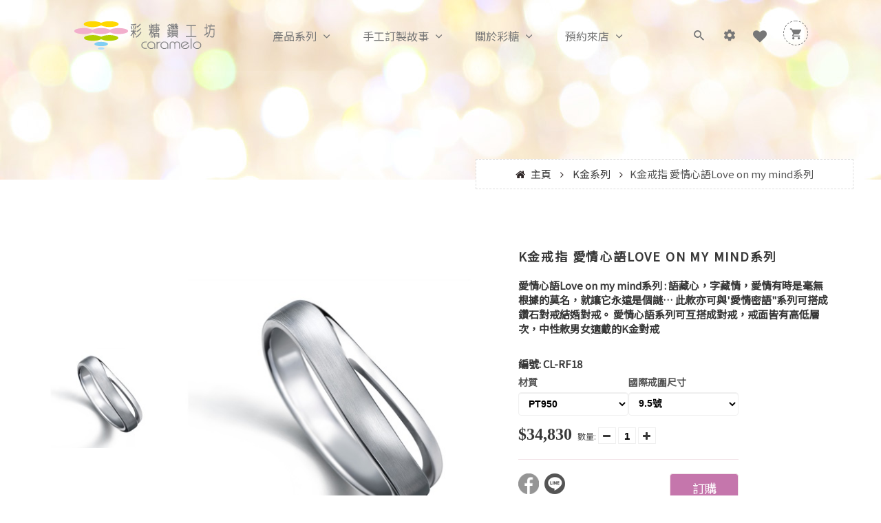

--- FILE ---
content_type: text/html; charset=utf-8
request_url: https://www.caramelo-jd.com/shop/catalogue/k%E9%87%91%E6%88%92%E6%8C%87__%E6%84%9B%E6%83%85%E5%BF%83%E8%AA%9Elove_on_my_mind%E7%B3%BB%E5%88%97_521/
body_size: 93265
content:


<!DOCTYPE html>
<html lang="en-gb" class="no-js color_scheme">
    <head>
        
            <title>
    K金戒指  愛情心語Love on my mind系列 | 
</title>
        
        <meta http-equiv="content-type" content="text/html; charset=UTF-8" />
        <meta name="created" content="20th 一月 2026 05:43" />
        <meta name="description" content="K金戒指  愛情心語Love on my mind系列 || 愛情心語Love on my mind系列 : 語藏心，字藏情，愛情有時是毫無根據的莫名，就讓它永遠是個謎…
此款亦可與'愛情密語"系列可搭成鑽石對戒結婚對戒。
愛情心語系列可互搭成對戒，戒面皆有高低層次，中性款男女適戴的K金對戒" />
        <meta name="viewport" content="width=device-width" />
        <meta name="robots" content="NOARCHIVE,NOCACHE" />
        
        <link href="/static/pub/static/frontend/ECG/precia/en_US/images/favicon.ico" rel="icon" type="image/x-icon">
        <link href="/static/pub/static/frontend/ECG/precia/en_US/images/favicon.ico" rel="shortcut icon" type="image/x-icon">
        

        
        
    
    
    
        <link rel="stylesheet" type="text/css" href="/static/oscar/css/styles.css" />
    
    <link rel="stylesheet" href="/static/oscar/js/bootstrap-datetimepicker/bootstrap-datetimepicker.min.css" />
    <link rel="stylesheet" type="text/css" href="/static/oscar/css/datetimepicker.css" />
    <link href="/static/theme532/assets/style.scsscfcd.css?0" rel="stylesheet" type="text/css" media="all" />	
    <link href="/static/theme532/assets/responsive.scsscfcd.css?0" rel="stylesheet" type="text/css" media="all" />
    <link href="http://fonts.googleapis.com/css?family=Montserrat:400,700%7CMeddon:400&amp;subset=cyrillic" rel="stylesheet" type="text/css">
    <link href="https://fonts.googleapis.com/css?family=Noto+Sans+TC&display=swap" rel="stylesheet"> 
   
    <!-- 取消掉回沒圖示，但功能正常   路徑一定要這樣 -->
    <link href="/static/pub/static/_cache/merged/F0eb7e3d8d77726f5556f1d3247bfe77Header.css" media="all" rel="stylesheet" type="text/css">
    <!-- 取消掉整個會沒東西 -->
    <link href="/static/pub/static/frontend/ECG/precia/en_US/css/Styles-lHeader.css" media="screen and (min-width: 768px)" rel="stylesheet" type="text/css">
    <!-- 取消掉list整個被展開 -->
    <link href="/static/pub/static/frontend/ECG/precia/en_US/css/WebHeader.css" media="screen and (min-width: 100px)" rel="stylesheet" type="text/css">
    <link href="/static/pub/static/frontend/ECG/precia/en_US/css/WebFooter.css" rel="stylesheet" type="text/css" media="all" />
    <!-- 取消掉會沒icon-->
    <link href="/static/pub/static/_cache/merged/f0eb7e3d8d77726f5556f1d3247bfe77Icon.css" media="all" rel="stylesheet" type="text/css">
    <script src="https://ajax.googleapis.com/ajax/libs/jquery/3.1.1/jquery.min.js"></script>
    
    
    <!-- swiper -->
    <link rel="stylesheet" href="https://cdnjs.cloudflare.com/ajax/libs/Swiper/4.5.0/css/swiper.css">
    <script src="https://cdnjs.cloudflare.com/ajax/libs/Swiper/4.5.0/js/swiper.js"></script>

    

    
    <style>
			html,
			body {overflow-x: hidden;}
			.row {overflow: hidden;}

			#page_preloader__bg {background: #fff;position: fixed;top: 0;right: 0;bottom: 0;left: 0;z-index: 1000;
			-webkit-transition: opacity .1s ease-in-out .05s, z-index .1s ease-in-out .05s;
			   -moz-transition: opacity .1s ease-in-out .05s, z-index .1s ease-in-out .05s;
					transition: opacity .1s ease-in-out .05s, z-index .1s ease-in-out .05s;

			-webkit-transform: translate3d(0, 0, 0);
				-ms-transform: translate3d(0, 0, 0);
				 -o-transform: translate3d(0, 0, 0);
					transform: translate3d(0, 0, 0);
			}
			#page_preloader__bg.off {opacity: 0;z-index: -10;}


			#page_preloader__img {margin: -50px 0 0 -50px;position: absolute;top: 50%;left: 50%;z-index: 1001;
			-webkit-transition: transform .2s ease-in-out;
			   -moz-transition: transform .2s ease-in-out;
					transition: transform .2s ease-in-out;

			-webkit-transform: scale3d(1, 1, 1);
				-ms-transform: scale3d(1, 1, 1);
				 -o-transform: scale3d(1, 1, 1);
					transform: scale3d(1, 1, 1);
			}
			#page_preloader__img.off {
			-webkit-transform: scale3d(0, 0, 1);
				-ms-transform: scale3d(0, 0, 1);
				 -o-transform: scale3d(0, 0, 1);
					transform: scale3d(0, 0, 1);
			}

			.container{margin-right:auto;margin-left:auto}@media (max-width: 767px){.container{padding-left:15px;padding-right:15px}}@media (min-width: 768px){.container{width:750px}}@media (min-width: 992px){.container{width:970px}}@media (min-width: 1200px){.container{width:1170px}}.container-fluid{margin-right:auto;margin-left:auto;padding-right:15px;padding-left:15px}.row{margin-right:-15px;margin-left:-15px}.row:after{content:'';display:table;clear:both}.col-xs-1,.col-sm-1,.col-md-1,.col-lg-1,.col-xs-2,.col-sm-2,.col-md-2,.col-lg-2,.col-xs-3,.col-sm-3,.col-md-3,.col-lg-3,.col-xs-4,.col-sm-4,.col-md-4,.col-lg-4,.col-xs-5,.col-sm-5,.col-md-5,.col-lg-5,.col-xs-6,.col-sm-6,.col-md-6,.col-lg-6,.col-xs-7,.col-sm-7,.col-md-7,.col-lg-7,.col-xs-8,.col-sm-8,.col-md-8,.col-lg-8,.col-xs-9,.col-sm-9,.col-md-9,.col-lg-9,.col-xs-10,.col-sm-10,.col-md-10,.col-lg-10,.col-xs-11,.col-sm-11,.col-md-11,.col-lg-11,.col-xs-12,.col-sm-12,.col-md-12,.col-lg-12{min-height:1px;padding-right:15px;padding-left:15px;position:relative}.col-xs-1,.col-xs-2,.col-xs-3,.col-xs-4,.col-xs-5,.col-xs-6,.col-xs-7,.col-xs-8,.col-xs-9,.col-xs-10,.col-xs-11,.col-xs-12{float:left}.col-xs-12{width:100%}.col-xs-11{width:91.66666667%}.col-xs-10{width:83.33333333%}.col-xs-9{width:75%}.col-xs-8{width:66.66666667%}.col-xs-7{width:58.33333333%}.col-xs-6{width:50%}.col-xs-5{width:41.66666667%}.col-xs-4{width:33.33333333%}.col-xs-3{width:25%}.col-xs-2{width:16.66666667%}.col-xs-1{width:8.33333333%}.col-xs-pull-12{right:100%}.col-xs-pull-11{right:91.66666667%}.col-xs-pull-10{right:83.33333333%}.col-xs-pull-9{right:75%}.col-xs-pull-8{right:66.66666667%}.col-xs-pull-7{right:58.33333333%}.col-xs-pull-6{right:50%}.col-xs-pull-5{right:41.66666667%}.col-xs-pull-4{right:33.33333333%}.col-xs-pull-3{right:25%}.col-xs-pull-2{right:16.66666667%}.col-xs-pull-1{right:8.33333333%}.col-xs-pull-0{right:auto}.col-xs-push-12{left:100%}.col-xs-push-11{left:91.66666667%}.col-xs-push-10{left:83.33333333%}.col-xs-push-9{left:75%}.col-xs-push-8{left:66.66666667%}.col-xs-push-7{left:58.33333333%}.col-xs-push-6{left:50%}.col-xs-push-5{left:41.66666667%}.col-xs-push-4{left:33.33333333%}.col-xs-push-3{left:25%}.col-xs-push-2{left:16.66666667%}.col-xs-push-1{left:8.33333333%}.col-xs-push-0{left:auto}.col-xs-offset-12{margin-left:100%}.col-xs-offset-11{margin-left:91.66666667%}.col-xs-offset-10{margin-left:83.33333333%}.col-xs-offset-9{margin-left:75%}.col-xs-offset-8{margin-left:66.66666667%}.col-xs-offset-7{margin-left:58.33333333%}.col-xs-offset-6{margin-left:50%}.col-xs-offset-5{margin-left:41.66666667%}.col-xs-offset-4{margin-left:33.33333333%}.col-xs-offset-3{margin-left:25%}.col-xs-offset-2{margin-left:16.66666667%}.col-xs-offset-1{margin-left:8.33333333%}.col-xs-offset-0{margin-left:0}@media (min-width: 768px){.col-sm-1,.col-sm-2,.col-sm-3,.col-sm-4,.col-sm-5,.col-sm-6,.col-sm-7,.col-sm-8,.col-sm-9,.col-sm-10,.col-sm-11,.col-sm-12{float:left}.col-sm-12{width:100%}.col-sm-11{width:91.66666667%}.col-sm-10{width:83.33333333%}.col-sm-9{width:75%}.col-sm-8{width:66.66666667%}.col-sm-7{width:58.33333333%}.col-sm-6{width:50%}.col-sm-5{width:41.66666667%}.col-sm-4{width:33.33333333%}.col-sm-3{width:25%}.col-sm-2{width:16.66666667%}.col-sm-1{width:8.33333333%}.col-sm-pull-12{right:100%}.col-sm-pull-11{right:91.66666667%}.col-sm-pull-10{right:83.33333333%}.col-sm-pull-9{right:75%}.col-sm-pull-8{right:66.66666667%}.col-sm-pull-7{right:58.33333333%}.col-sm-pull-6{right:50%}.col-sm-pull-5{right:41.66666667%}.col-sm-pull-4{right:33.33333333%}.col-sm-pull-3{right:25%}.col-sm-pull-2{right:16.66666667%}.col-sm-pull-1{right:8.33333333%}.col-sm-pull-0{right:auto}.col-sm-push-12{left:100%}.col-sm-push-11{left:91.66666667%}.col-sm-push-10{left:83.33333333%}.col-sm-push-9{left:75%}.col-sm-push-8{left:66.66666667%}.col-sm-push-7{left:58.33333333%}.col-sm-push-6{left:50%}.col-sm-push-5{left:41.66666667%}.col-sm-push-4{left:33.33333333%}.col-sm-push-3{left:25%}.col-sm-push-2{left:16.66666667%}.col-sm-push-1{left:8.33333333%}.col-sm-push-0{left:auto}.col-sm-offset-12{margin-left:100%}.col-sm-offset-11{margin-left:91.66666667%}.col-sm-offset-10{margin-left:83.33333333%}.col-sm-offset-9{margin-left:75%}.col-sm-offset-8{margin-left:66.66666667%}.col-sm-offset-7{margin-left:58.33333333%}.col-sm-offset-6{margin-left:50%}.col-sm-offset-5{margin-left:41.66666667%}.col-sm-offset-4{margin-left:33.33333333%}.col-sm-offset-3{margin-left:25%}.col-sm-offset-2{margin-left:16.66666667%}.col-sm-offset-1{margin-left:8.33333333%}.col-sm-offset-0{margin-left:0}}@media (min-width: 992px){.col-md-1,.col-md-2,.col-md-3,.col-md-4,.col-md-5,.col-md-6,.col-md-7,.col-md-8,.col-md-9,.col-md-10,.col-md-11,.col-md-12{float:left}.col-md-12{width:100%}.col-md-11{width:91.66666667%}.col-md-10{width:83.33333333%}.col-md-9{width:75%}.col-md-8{width:66.66666667%}.col-md-7{width:58.33333333%}.col-md-6{width:50%}.col-md-5{width:41.66666667%}.col-md-4{width:33.33333333%}.col-md-3{width:25%}.col-md-2{width:16.66666667%}.col-md-1{width:8.33333333%}.col-md-pull-12{right:100%}.col-md-pull-11{right:91.66666667%}.col-md-pull-10{right:83.33333333%}.col-md-pull-9{right:75%}.col-md-pull-8{right:66.66666667%}.col-md-pull-7{right:58.33333333%}.col-md-pull-6{right:50%}.col-md-pull-5{right:41.66666667%}.col-md-pull-4{right:33.33333333%}.col-md-pull-3{right:25%}.col-md-pull-2{right:16.66666667%}.col-md-pull-1{right:8.33333333%}.col-md-pull-0{right:auto}.col-md-push-12{left:100%}.col-md-push-11{left:91.66666667%}.col-md-push-10{left:83.33333333%}.col-md-push-9{left:75%}.col-md-push-8{left:66.66666667%}.col-md-push-7{left:58.33333333%}.col-md-push-6{left:50%}.col-md-push-5{left:41.66666667%}.col-md-push-4{left:33.33333333%}.col-md-push-3{left:25%}.col-md-push-2{left:16.66666667%}.col-md-push-1{left:8.33333333%}.col-md-push-0{left:auto}.col-md-offset-12{margin-left:100%}.col-md-offset-11{margin-left:91.66666667%}.col-md-offset-10{margin-left:83.33333333%}.col-md-offset-9{margin-left:75%}.col-md-offset-8{margin-left:66.66666667%}.col-md-offset-7{margin-left:58.33333333%}.col-md-offset-6{margin-left:50%}.col-md-offset-5{margin-left:41.66666667%}.col-md-offset-4{margin-left:33.33333333%}.col-md-offset-3{margin-left:25%}.col-md-offset-2{margin-left:16.66666667%}.col-md-offset-1{margin-left:8.33333333%}.col-md-offset-0{margin-left:0}}@media (min-width: 1200px){.col-lg-1,.col-lg-2,.col-lg-3,.col-lg-4,.col-lg-5,.col-lg-6,.col-lg-7,.col-lg-8,.col-lg-9,.col-lg-10,.col-lg-11,.col-lg-12{float:left}.col-lg-12{width:100%}.col-lg-11{width:91.66666667%}.col-lg-10{width:83.33333333%}.col-lg-9{width:75%}.col-lg-8{width:66.66666667%}.col-lg-7{width:58.33333333%}.col-lg-6{width:50%}.col-lg-5{width:41.66666667%}.col-lg-4{width:33.33333333%}.col-lg-3{width:25%}.col-lg-2{width:16.66666667%}.col-lg-1{width:8.33333333%}.col-lg-pull-12{right:100%}.col-lg-pull-11{right:91.66666667%}.col-lg-pull-10{right:83.33333333%}.col-lg-pull-9{right:75%}.col-lg-pull-8{right:66.66666667%}.col-lg-pull-7{right:58.33333333%}.col-lg-pull-6{right:50%}.col-lg-pull-5{right:41.66666667%}.col-lg-pull-4{right:33.33333333%}.col-lg-pull-3{right:25%}.col-lg-pull-2{right:16.66666667%}.col-lg-pull-1{right:8.33333333%}.col-lg-pull-0{right:auto}.col-lg-push-12{left:100%}.col-lg-push-11{left:91.66666667%}.col-lg-push-10{left:83.33333333%}.col-lg-push-9{left:75%}.col-lg-push-8{left:66.66666667%}.col-lg-push-7{left:58.33333333%}.col-lg-push-6{left:50%}.col-lg-push-5{left:41.66666667%}.col-lg-push-4{left:33.33333333%}.col-lg-push-3{left:25%}.col-lg-push-2{left:16.66666667%}.col-lg-push-1{left:8.33333333%}.col-lg-push-0{left:auto}.col-lg-offset-12{margin-left:100%}.col-lg-offset-11{margin-left:91.66666667%}.col-lg-offset-10{margin-left:83.33333333%}.col-lg-offset-9{margin-left:75%}.col-lg-offset-8{margin-left:66.66666667%}.col-lg-offset-7{margin-left:58.33333333%}.col-lg-offset-6{margin-left:50%}.col-lg-offset-5{margin-left:41.66666667%}.col-lg-offset-4{margin-left:33.33333333%}.col-lg-offset-3{margin-left:25%}.col-lg-offset-2{margin-left:16.66666667%}.col-lg-offset-1{margin-left:8.33333333%}.col-lg-offset-0{margin-left:0}}.section_map{margin:0;position:relative}.section_map .map_wrapper{overflow:hidden;position:relative;z-index:1}.section_map .map_container{position:absolute;top:0;right:-44%;bottom:0;left:0;z-index:1}.section_map .map_captions__off{right:0}.section_map .map_wrapper__small{padding:19.53% 0 0 0}.section_map .map_wrapper__medium{padding:29.29% 0 0 0}.section_map .map_wrapper__large{padding:39.06% 0 0 0}
    </style>

    <script>
        var theme = {
            moneyFormat: "$",
        };
    </script>


        
        

        

        
            
            
        <!-- Google tag (gtag.js) -->
        <script async src="https://www.googletagmanager.com/gtag/js?id=G-F7PSMJEHBF"></script>
        <script>
          window.dataLayer = window.dataLayer || [];
          function gtag(){dataLayer.push(arguments);}
          gtag('js', new Date());

          gtag('config', 'G-F7PSMJEHBF');
        </script>       
        
        

    </head>

    <body id="  " class="template-collection scheme_1">
        
        
        

    
    <div class="page_wrapper">
    
        <div id="page_preloader__bg">
            <img id="page_preloader__img" src="/static/theme532/assets/shopify_logocfcd.gif?0" alt="">
        </div>
        <script>
            preloaderBg = document.getElementById('page_preloader__bg');
            preloaderImg = document.getElementById('page_preloader__img');

            window.addEventListener('load', function() {
                preloaderBg.classList.add("off");
                preloaderImg.classList.add("off");
            });

        </script>

        







      <header class="type-1" id="header" style="box-sizing: border-box;">
        <div class="header-content">
          <div class="container-fluid">
            <div class="header-content-inner">
              <div class="header-logo">
                <span class="action nav-toggle">
                </span>
                
                    <a class="logo" href="/" title="">


    <a href="http://www.caramelo-jd.com"
    
    class="logo" title>







<img src="/media/filer_public_thumbnails/filer_public/f4/00/f4003af7-b927-46c4-bec1-80cb68982201/caramelo-logo.png__220x48_q85_subsampling-2.png"
    alt=""
    
    
    
    alt
>






    </a>



</a>
                
              </div>
              <script>
              $(".nav-toggle").click(function () {
                    $("body").addClass("nav-open");            
                });
              </script>
              <script>                
                $(document).mouseup(function (e) {
                    var container =$(".nav-sections");
                    if ($("body").hasClass("nav-open") && !container.is(e.target) && container.has(e.target).length === 0) {
                       setTimeout(function(){$("body").removeClass("nav-open");}, 500);
                    }
                });
              </script>
              
              <div class="header-menu">
                <div class="sections nav-sections">
                  <div class="section-items nav-sections-items" >
                    <div class="section-item-title nav-sections-item-title" >
                      
                      <a class="nav-sections-item-switch" data-toggle="switch" href="#store.menu">Menu</a>
                      
                    </div>
                    <div class="section-item-content nav-sections-item-content" id="store.menu">
                      <nav class="navigation" id="megamenu" >
                        
                       
                        
                        <ul>
                          <!-- <li class="menu-item level-1 menu-item-relative from-right"> -->
                            <!-- <a href="/" target="_self"><p>GIA鑽石</p></a> -->
                          <!-- </li> -->
                          <li class="menu-item level-1 relative-left has-children">
                            <!-- <a href="javascript:void(0)" target="_self"><a href="/shop/catalogue/" style="color: #777777;">產品系列</a></a> -->
                            <a href="/shop/catalogue/" style="color: #777777;">產品系列</a>
                            <div class="open" style="color:#777777"></div>
                            <div class="ecg-submenu sub-dropdown">
                              <div class="sub-inner">

                              
                              
                              
                              
                              
                              
                              <div class="submenu-header">
                                  <div class="menu-top no-spacing">
                                        <div class="row">
                                            <div class="col-lg-6 col-md-12" id="menu-shop-picture-left"><a href="#">


    <a href="http://www.caramelo-jd.com/shop/catalogue/"
    
    >







<img src="/media/filer_public_thumbnails/filer_public/a0/7e/a07eb85f-4436-4eac-a86f-17d699f56649/shop-1.jpg__585x198_q85_subsampling-2.jpg"
    alt=""
    
    
    
    
>






    </a>



</a></div>
                                            <div class="col-lg-6 col-md-12" id="menu-shop-picture-right"><a href="#">


    <a href="http://www.caramelo-jd.com/shop/catalogue/"
    
    >







<img src="/media/filer_public_thumbnails/filer_public/6a/37/6a379f14-5358-4e44-98a4-40595cd46c52/shop-2.jpg__585x198_q85_subsampling-2.jpg"
    alt=""
    
    
    
    
>






    </a>



</a></div>
                                        </div>
                                  </div>
                              </div>
                              
                              
                              
                              
                              
                              
                              
                              
                              
                              
                              
                              
                              
                              
                              
                              
                              
                                <div class="submenu-middle">
                                  <div class="main-content main-col-4" style="width: 100%">
                                    <ul>
                                    <li class="menu-item level-2 menu-item-relative from-right is_group" style="width:24%">
                                        <a href="javascript:void(0)" target="_self"><p>鑽石</p></a>
                                        <div class="ecg-submenu">
                                          <div class="sub-inner">
                                            <div class="submenu-middle">
                                              <div class="main-content main-col-1" style="width: 100%">
                                                
                                                  <ul>
	<li class="menu-item level-3 menu-item-relative from-right"><a href="/shop/catalogue/category/qiu-hun-xi-lie_36/" target="_self">求婚系列</a></li>
	<li class="menu-item level-3 menu-item-relative from-right"><a href="/shop/catalogue/category/jie-hun-xi-lie_21/" target="_self">結婚系列</a></li>
	<li class="menu-item level-3 menu-item-relative from-right"><a href="/shop/catalogue/category/kjin-xi-lie_35/" target="_self">K金系列</a></li>
</ul>
                                                 <!-- <ul>  -->
                                                  <!-- <li class="menu-item level-3 menu-item-relative from-right"> -->
                                                    <!-- <a href="/shop/catalogue/" target="_self">全部</a> -->
                                                  <!-- </li> -->
                                                  <!-- <li class="menu-item level-3 menu-item-relative from-right"> -->
                                                    <!-- <a href="/shop/catalogue/category/xing-fu-zhi-lun-xi-lie_3/" target="_self">幸福指輪系列</a> -->
                                                  <!-- </li> -->
                                                  <!-- <li class="menu-item level-3 menu-item-relative from-right"> -->
                                                    <!-- <a href="/shop/catalogue/category/ai-qing-xin-yu-xi-lie_4/" target="_self">愛情心語系列</a> -->
                                                  <!-- </li> -->
                                                <!-- </ul> -->
                                                
                                              </div>
                                            </div>
                                          </div>
                                        </div>
                                      </li>
                                      <li class="menu-item level-2 menu-item-relative from-right is_group" style="width:24%">
                                        <a href="javascript:void(0)" target="_self"><p>珠寶</p></a>
                                        <div class="ecg-submenu">
                                          <div class="sub-inner">
                                            <div class="submenu-middle">
                                              <div class="main-content main-col-1" style="width: 100%">
                                                
                                                  <ul>
	<li class="menu-item level-3 menu-item-relative from-right"><a href="/shop/catalogue/category/qing-zhu-bao_18/" target="_self">輕珠寶</a></li>
	<li class="menu-item level-3 menu-item-relative from-right"><a href="/shop/catalogue/category/cai-se-bao-shi_15/" target="_self">彩色寶石</a></li>
	<li class="menu-item level-3 menu-item-relative from-right"><a href="/shop/catalogue/category/zhen-zhu_16/" target="_self">珍珠系列</a></li>
</ul>
                                                 <!-- <ul>  -->
                                                  <!-- <li class="menu-item level-3 menu-item-relative from-right"> -->
                                                    <!-- <a href="/shop/catalogue/" target="_self">全部</a> -->
                                                  <!-- </li> -->
                                                  <!-- <li class="menu-item level-3 menu-item-relative from-right"> -->
                                                    <!-- <a href="/shop/catalogue/category/xing-fu-zhi-lun-xi-lie_3/" target="_self">幸福指輪系列</a> -->
                                                  <!-- </li> -->
                                                  <!-- <li class="menu-item level-3 menu-item-relative from-right"> -->
                                                    <!-- <a href="/shop/catalogue/category/ai-qing-xin-yu-xi-lie_4/" target="_self">愛情心語系列</a> -->
                                                  <!-- </li> -->
                                                <!-- </ul> -->
                                                
                                              </div>
                                            </div>
                                          </div>
                                        </div>
                                      </li>
                                        
                                      <li class="menu-item level-2 menu-item-relative from-right is_group" style="width:24%">
                                        <a href="javascript:void(0)" target="_self"><p>珠寶飾品</p></a>
                                        <div class="ecg-submenu">
                                          <div class="sub-inner">
                                            <div class="submenu-middle">
                                              <div class="main-content main-col-1" style="width: 100%">
                                                
                                                  <ul>
	<li class="menu-item level-3 menu-item-relative from-right"><a href="/shop/catalogue/category/yin-shi_22/" target="_self">桃樂絲純銀</a></li>
	<li class="menu-item level-3 menu-item-relative from-right"><a href="/shop/catalogue/category/fragilleyin-shi_33/" target="_self">Fragille銀飾</a></li>
	<li class="menu-item level-3 menu-item-relative from-right"><a href="/shop/catalogue/category/mi-yue-xi-lie_23/" target="_self">彌月禮品</a></li>
</ul>
                                                <!-- <ul>  -->
                                                  <!-- <li class="menu-item level-3 menu-item-relative from-right"> -->
                                                    <!-- <a href="/shop/catalogue" target="_self">全部</a> -->
                                                  <!-- </li> -->
                                                  <!-- <li class="menu-item level-3 menu-item-relative from-right"> -->
                                                    <!-- <a href="/shop/catalogue/product_type/3/" target="_self">戒指</a> -->
                                                  <!-- </li> -->
                                                  <!-- <li class="menu-item level-3 menu-item-relative from-right"> -->
                                                    <!-- <a href="/shop/catalogue/product_type/1/" target="_self">耳環</a> -->
                                                  <!-- </li> -->
                                                  <!-- <li class="menu-item level-3 menu-item-relative from-right"> -->
                                                    <!-- <a href="/shop/catalogue/product_type/2/" target="_self">項鍊</a> -->
                                                  <!-- </li> -->
                                                <!-- </ul> -->
                                                
                                              </div>
                                            </div>
                                          </div>
                                        </div>
                                      </li>
                                      <li class="menu-item level-2 menu-item-relative from-right is_group" style="width:24%">
                                        <a href="javascript:void(0)" target="_self"><p>品項搜尋</p></a>
                                        <div class="ecg-submenu">
                                          <div class="sub-inner">
                                            <div class="submenu-middle">
                                              <div class="main-content main-col-1" style="width: 100%">
                                                
                                                  <ul>
	<li class="menu-item level-3 menu-item-relative from-right"><a href="/shop/catalogue/product_type/8/" target="_self">女戒</a></li>
	<li class="menu-item level-3 menu-item-relative from-right"><a href="/shop/catalogue/product_type/13/" target="_self">對戒</a></li>
	<li class="menu-item level-3 menu-item-relative from-right"><a href="/shop/catalogue/product_type/2/" target="_self">項鍊</a></li>
	<li class="menu-item level-3 menu-item-relative from-right"><a href="/shop/catalogue/product_type/1/" target="_self">耳環</a></li>
</ul>
                                                
                                              </div>
                                            </div>
                                          </div>
                                        </div>
                                      </li>

                                      
                                      
                                    </ul>
                                  </div>
                                </div>
                              </div>
                            </div>
                          </li>
                          <!-- <li class="menu-item level-1 menu-item-relative from-right"> -->
                            <!-- <a href="/blog/category/手工訂製/" target="_self"><a href="https://www.caramelo-jd.com/blog/category/手工訂製/" style="color: #777777;">手工訂製故事</a></a> -->
                          <!-- </li> -->
                          
                          <li class="menu-item level-1 menu-item-relative from-right has-children">
                            <!-- <a href="/blog/category/手工訂製" target="_self"><a href="https://www.caramelo-jd.com/blog/category/手工訂製/" style="color: #777777;">手工訂製故事</a></a> -->
                            <a href="https://www.caramelo-jd.com/blog/category/手工訂製/" style="color: #777777;">手工訂製故事</a>
                            <div class="open" style="color:#777777"></div>
                            <div class="ecg-submenu sub-dropdown" style="width:200px">
                              <div class="sub-inner">
                                <div class="submenu-middle">
                                  <div class="main-content main-col-1" style="width: 100%">
                                      <ul>
	<li class="menu-item level-2 menu-item-relative from-right"><a href="/blog/只為你設計/" target="_self">手工訂製流程</a></li>
	<li class="menu-item level-2 menu-item-relative from-right"><a href="/blog/category/獨一無二夢幻婚戒/" target="_self">夢幻婚戒</a></li>
	<li class="menu-item level-2 menu-item-relative from-right"><a href="/blog/category/彩色寶石設計/" target="_self">彩色寶石</a></li>
	<li class="menu-item level-2 menu-item-relative from-right"><a href="/blog/category/傳承珠寶新生命/" target="_self">傳承珠寶</a></li>
</ul>
                                        <!-- <ul> -->
                                            <!-- <li class="menu-item level-2 menu-item-relative from-right"><a href="/blog/category/獨一無二夢幻婚戒" target="_self">手工訂製流程</a></li> -->
                                            <!-- <li class="menu-item level-2 menu-item-relative from-right"><a href="/blog/category/珠寶知識/" target="_self">夢幻婚戒</a></li> -->
                                            <!-- <li class="menu-item level-2 menu-item-relative from-right"><a href="/blog/category/最新消息/" target="_self">彩色寶石</a></li> -->
                                            <!-- <li class="menu-item level-2 menu-item-relative from-right"><a href="/blog/category/最新消息/" target="_self">傳承珠寶</a></li> -->
                                        <!-- </ul> -->

                                  </div>
                                </div>
                              </div>
                            </div>
                          </li>
                          
                          
                          
                          <li class="menu-item level-1 menu-item-relative from-right has-children">
                            <!-- <a href="/blog" target="_self"><a href="/blog/彩糖鑽工坊品牌故事/" style="color: #777777;">關於彩糖</a></a> -->
                            <a href="/blog/彩糖鑽工坊品牌故事/" style="color: #777777;">關於彩糖</a>
                            <div class="open" style="color:#777777"></div>
                            <div class="ecg-submenu sub-dropdown" style="width:200px">
                              <div class="sub-inner">
                                <div class="submenu-middle">
                                  <div class="main-content main-col-1" style="width: 100%">
                                      <ul>
	<li class="menu-item level-2 menu-item-relative from-right"><a href="/blog/彩糖鑽工坊品牌故事/" target="_self">品牌故事</a></li>
	<li class="menu-item level-2 menu-item-relative from-right"><a href="/blog/category/珠寶知識/" target="_self">珠寶知識</a></li>
	<li class="menu-item level-2 menu-item-relative from-right"><a href="/blog/category/最新消息/" target="_self">最新消息</a></li>
</ul>
                                      <!-- <ul> -->
                                          <!-- <li class="menu-item level-2 menu-item-relative from-right"> -->
                                            <!-- <a href="/blog/category/品牌故事/" target="_self">品牌故事</a> -->
                                          <!-- </li> -->
                                          <!-- <li class="menu-item level-2 menu-item-relative from-right"> -->
                                            <!-- <a href="/blog/category/珠寶知識/" target="_self">珠寶知識</a> -->
                                          <!-- </li> -->
                                          <!-- <li class="menu-item level-2 menu-item-relative from-right"> -->
                                            <!-- <a href="/blog/category/最新消息/" target="_self">最新消息</a> -->
                                          <!-- </li>                                     -->
                                      <!-- </ul> -->
                                  </div>
                                </div>
                              </div>
                            </div>
                          </li>
                          <li class="menu-item level-1 menu-item-relative from-right has-children">
                            <!-- <a href="javascript:void(0)" target="_self"><a href="/questionary/" style="color: #777777;">預約來店</a></a> -->
                            <a href="/questionary/" style="color: #777777;">預約來店</a>
                            <div class="open" style="color:#777777"></div>
                            <div class="ecg-submenu sub-dropdown" style="width:200px">
                              <div class="sub-inner">
                                <div class="submenu-middle">
                                  <div class="main-content main-col-1" style="width: 100%">
                                    <ul>
	<li class="menu-item level-2 menu-item-relative from-right"><a href="/questionary" target="_self">預約來店</a></li>
	<li class="menu-item level-2 menu-item-relative from-right"><a href="/contact" target="_self">聯絡我們</a></li>
</ul>
                                    <!-- <ul> -->
                                      <!-- <li class="menu-item level-2 menu-item-relative from-right"> -->
                                        <!-- <a href="/questionary" target="_self">預約來店</a> -->
                                      <!-- </li> -->
                                      <!-- <li class="menu-item level-2 menu-item-relative from-right"> -->
                                        <!-- <a href="/about" target="_self">關於我們</a> -->
                                      <!-- </li> -->
                                      <!-- <li class="menu-item level-2 menu-item-relative from-right"> -->
                                        <!-- <a href="/contact" target="_self">聯絡我們</a> -->
                                      <!-- </li> -->
                                    <!-- </ul> -->
                                  </div>
                                </div>
                              </div>
                            </div>
                          </li>
                        </ul>
                        
                        
                        
                        
                        
                        
                        
                        
                        
                        
                        
                        
                        
                        
                        
                        
                        
                        
                      </nav>
                         
                      <script>  
                                                              
                        $(".open").click(function () {
                            if ($(this).parent().hasClass("active")){  
                                $(this).parent().removeClass("active");                                  
                            }
                            else{
                            $(this).parent().addClass("active"); 
                            }
                        });
                      </script>   
                        
                       
                      
                      
                    </div>
                    <div class="section-item-title nav-sections-item-title" >
                      
                      <a class="nav-sections-item-switch" data-toggle="switch" href="#store.links">Account</a>
                      
                    </div>
                    <div class="section-item-content nav-sections-item-content" id="store.links">
                      <!-- Account links -->
                    </div>
                    <div class="section-item-title nav-sections-item-title">
                      
                      <a class="nav-sections-item-switch" data-toggle="switch" href="#store.settings">Settings</a>
                      
                    </div>
                    <!-- <div class="section-item-content nav-sections-item-content" id="store.settings"> -->
                      <!-- <div class="switcher language switcher-language" id="switcher-language-nav"> -->
                        <!-- <strong class="label switcher-label"> -->
                          <!-- 
                          <span>Language</span>
                           -->
                        <!-- </strong> -->
                        <!-- <div class="actions dropdown options switcher-options"> -->
                          <!-- <div class="action toggle switcher-trigger" id="switcher-language-trigger-nav"> -->
                            <!-- <strong class="view-english"> -->
                              <!-- 
                              <span>English</span>
                               -->
                            <!-- </strong> -->
                          <!-- </div> -->
                          <!-- 
                          <ul class="dropdown switcher-dropdown" data-target="dropdown">
                            <li class="view-france switcher-option">
                              <a data-post='{"action":"http:\/\/precia.ec-galaxy.com\/stores\/store\/redirect\/","data":{"___store":"france","___from_store":"english","uenc":"aHR0cDovL3ByZWNpYS5lYy1nYWxheHkuY29tL2Fib3V0P19fX3N0b3JlPWZyYW5jZQ,,"}}' href="#">
                            Francais                        </a>
                            </li>
                            <li class="view-germany switcher-option">
                              <a data-post='{"action":"http:\/\/precia.ec-galaxy.com\/stores\/store\/redirect\/","data":{"___store":"germany","___from_store":"english","uenc":"aHR0cDovL3ByZWNpYS5lYy1nYWxheHkuY29tL2Fib3V0P19fX3N0b3JlPWdlcm1hbnk,"}}' href="#">
                            Germany                        </a>
                            </li>
                          </ul>
                           -->
                        <!-- </div> -->
                      <!-- </div> -->
                    <!-- </div> -->
                  </div>
                </div>
              </div>
              <div class="header-right">
                <div id="ecg-search">
                  <div class="block-search-top">
                    
                    <a class="action show" href="javascript:void(0)">
                      <i class="fa fa-search"  style="color:#777777"></i>
                    </a>
                  </div>
                  <div class="block-content">
                    
                    
                    <form action="/shop/search/" class="form minisearch" id="search_mini_form" method="get">
                      <div class="field search">
                        <div class="control">
                          <input id="search" maxlength="128" name="q" placeholder="搜尋 ..." role="combobox" type="text" value="">
                          <div class="search-autocomplete" id="search_autocomplete"></div>
                          <div class="nested">
                            <a class="action advanced" data-action="advanced-search" href="catalogsearch/advanced//">
                            Advanced Search    </a>
                          </div>
                        </div>
                      </div>
                      <div class="actions">
                        <button class="action search" title="Search" type="submit">
                          <span>搜尋</span>
                        </button>
                      </div>
                    </form>
                    
                    
                    
                    <div class="search-bottom">
                      <div class="bt-close font-title">
                      Close</div>
                    </div>
                  </div>
                </div>
                
                <script>
                $("#ecg-search").click(function () {
                    $(this).addClass("active");            
                });
                </script>
                <script>
                $(".search-bottom").click(function () {
                    setTimeout(function(){$("#ecg-search").removeClass("active");}, 500);
                });
                </script>
                
                
                
                <div class="header-panel">
                  <div class="header-panel-action">
                                <a class="action-show" href="javascript:void(0)"><i class="fa fa-cog" style="color:#777777"></i></a>
                  </div>
                  <div class="header-panel-content" >
                    <!-- Currency -->
                    <div class="header-customer">
                      <ul class="top-links" data-bind="scope: 'customer'">
                        
                                    <li><a id="login_link" href="/shop/accounts/login/">登入或註冊</a></li>
                        
                      </ul>
                    </div>
                    <!-- Store Language -->
                    <!-- <div class="header-block switcher language switcher-language" id="switcher-language"> -->
                      <!-- <div class="actions options switcher-options"> -->
                        <!-- <div class="action toggle switcher-trigger" id="switcher-language-trigger"> -->
                          <!-- <span> -->
                            <!-- 
                            <i class="fa fa-globe"></i>
                            English -->
                          <!-- </span> -->
                        <!-- </div> -->
                        <!-- 
                        <ul class="dropdown switcher-dropdown" data-target="dropdown">
                          <li class="switcher-option active">
                            <a data-post='{"action":"http:\/\/precia.ec-galaxy.com\/stores\/store\/redirect\/","data":{"___store":"english","___from_store":"english","uenc":"aHR0cDovL3ByZWNpYS5lYy1nYWxheHkuY29tL2Fib3V0P19fX3N0b3JlPWVuZ2xpc2g,"}}' href="#">
                            English                        </a>
                          </li>
                          <li class="switcher-option">
                            <a data-post='{"action":"http:\/\/precia.ec-galaxy.com\/stores\/store\/redirect\/","data":{"___store":"france","___from_store":"english","uenc":"aHR0cDovL3ByZWNpYS5lYy1nYWxheHkuY29tL2Fib3V0P19fX3N0b3JlPWZyYW5jZQ,,"}}' href="#">
                            Francais                        </a>
                          </li>
                          <li class="switcher-option">
                            <a data-post='{"action":"http:\/\/precia.ec-galaxy.com\/stores\/store\/redirect\/","data":{"___store":"germany","___from_store":"english","uenc":"aHR0cDovL3ByZWNpYS5lYy1nYWxheHkuY29tL2Fib3V0P19fX3N0b3JlPWdlcm1hbnk,"}}' href="#">
                            Germany                        </a>
                          </li>
                        </ul>
                         -->
                      <!-- </div> -->
                    <!-- </div> -->
                  </div>
                </div>
                
                <script>
                $(".header-panel").click(function () {
                    $(this).addClass("active");
                });
                </script>
                <script>
                $(document).mouseup(function (e) {
                    var container =$(".header-panel-content");
                    if ($(".header-panel").hasClass("active") && !container.is(e.target) && container.has(e.target).length === 0) {
                       $(".header-panel").removeClass("active"); 
                    }
                });
                </script>
                
                <!-- wishlist -->
                <div id="ecg-search">  
                  <div class="block-search-top">
                    <a class="action show" href="/shop/accounts/wishlists/">
                      <i class="fa fa-heart"  style="color:#777777"></i>
                    </a>
                  </div>
               </div>
                
                
                
                <style>
                .fa-shopping-basket{
                    color: #777777;
                }
                body:not(.cms-index-index) #header.type-1 #header-minicart .minicart-wrapper .action.showcart>i {
                    border-color: #777777;
                }
                </style>
                <div id="header-minicart">
                  <div class="minicart-wrapper">
                    <a class="action showcart" data-bind="scope: 'minicart_content'">
                      <i class="fa fa-shopping-basket"></i>
                      <span class="ecg-counter qty empty" data-bind="css: { empty: !!getCartParam('summary_count') == false }, blockLoader: isLoading">
                        <span class="counter-number">
                        </span>
                        <span class="counter-label">
                        </span>
                      </span>
                    </a>
                    <div class="block block-minicart">
                      <div class="minicart-content-header">
                        <span class="title_text">Shopping Cart</span>
                        <div class="mini-close" id="btn-minicart-close">
                          <i class="fa fa-close"></i>
                        </div>
                      </div>
                      <div id="minicart-content-wrapper">
                        <!-- ko template: getTemplate() -->
                        <!-- /ko -->
                        <div class="block-content">
                            <div class="items-total" style="float:left;">
                                <!-- <span class="count">0</span> -->
                                <!-- <span> Items in Cart</span> -->
                                <span> 共有</span>
                                <span class="count">0</span>
                                <span> 件</span>
                            </div>
                            <div class="subtotal" style="text-align:right;">
                                <span class="label" style="text-align: right; color: black; font-size: 100%; font-weight: normal;">
                                    <!-- <span>Cart Subtotal</span> -->
                                    <span>購物車總額</span>
                                </span>
                                <div class="amount price-container">
                                    <span class="price-wrapper">
                                        <span class="price">$0</span> 
                                    </span>
                                </div>
                            </div>
                            <div class="actions">
                                <div class="primary">
                                    <button id="top-cart-btn-checkout" type="button" style="width: 100%;" class="action primary checkout" title="Proceed to Checkout" onclick="javascript:location.href='/shop/checkout/'">前往結帳</button>
                                </div>
                            </div>
                            <div class="minicart-items-wrapper overflowed" style="height: 309px;">
                            <!-- 放每個商品 -->
                            <ol id="mini-cart" class="minicart-items">
                                
                                    <li><p>你的購物車是空的</p></li>
                                
                              </ol>
                            </div>
                            <div class="actions">
                                <div class="secondary">
                                    <a class="action viewcart"  href="/shop/basket/">
                                        <span>查看購物車</span>
                                    </a>
                                </div>
                            </div>
                            
                            
                            
                            
                            
                        </div>
                      </div>
                    </div>     
                  </div>
                </div>
                
                <script>
                $(".minicart-wrapper").click(function () {
                    $(this).addClass("active");
                });
                </script>
                <script>
                $(document).mouseup(function (e) {
                    var container =$(".block-minicart");
                    if ($(".minicart-wrapper").hasClass("active") && !container.is(e.target) && container.has(e.target).length === 0) {
                       $(".minicart-wrapper").removeClass("active"); 
                    }
                });
                </script>
                <script>
                $("#btn-minicart-close").click(function () {
                    setTimeout(function(){$(".minicart-wrapper").removeClass("active");}, 100);
                });
                </script>
                
                
                <script>
                    $(document).ready(function() {
                        $(".line-delete").click(function(){
                            var lineId = $(this).attr("lineId");
                            var token = 'CydXP84bB10dMBwIPAl2e8VcjoHWCseIeWfnsjrdaEribFQhU9pPPmJKPUwKUfsW';
                            $.ajax({
                                headers: { "X-CSRFToken": token },
                                type: "POST",
                                url: "/ajax/line/delete",    
                                data: {'lineId': lineId,},
                                success: function(returnMessage) {
                                    $("#minicart-product-" + lineId).remove(); 
                                },
                                error: function(returnMessage) {
                                    console.log(returnMessage);
                                },
                            });
                        });
                    })
                </script>
                 
              </div>
            </div>
          </div>
        </div>
      </header>

        
            
        
        
  <div class="top-container-title">
    <div class="container">
      <div class="empty hidden">

      </div>
      <div class="breadcrumbs">
        <ul class="items">
            <li class="item home">
                <a href="/" title="Go to Home Page">主頁</a>
            </li>
            
            
                
                    <li>
                        <a href="/shop/catalogue/category/kjin-xi-lie_35/">K金系列</a>
                    </li>
                
                <li class="active"><strong>K金戒指  愛情心語Love on my mind系列<strong></li>

                
                
            	
        </ul>
      </div>
    </div>
  </div>

          <!-- <div class="top-container-title"> -->
            <!-- <div class="container"> -->
              <!-- <div class="empty hidden"> -->

              <!-- </div> -->
              <!-- <div class="breadcrumbs"> -->
                <!-- <ul class="items"> -->
                    <!-- <li class="item home"> -->
                        <!-- <a href="index.html" title="Go to Home Page">Home</a> -->
                    <!-- </li> -->
                    <!-- <li class="item blog"> -->
                        <!-- <strong>Blog</strong> -->
                    <!-- </li> -->
                <!-- </ul> -->
              <!-- </div> -->
            <!-- </div> -->
          <!-- </div> -->

    
    
    
    
    
        <div class="page_container">
                <div class="main_content " >
                    <div id="shopify-section-template-product" class="shopify-section section section_single-product section_product section_template__product">
                
                
                

                



<div id="messages">

</div>

                
                <div class="content">
                    

                    
                    <div id="promotions">
                        
                    </div>
                    
                    

                    
                    
<div class="product-scope container type_carousel">
	<div class="row">

        
            




    

    
    <div class="single_product__img col-sm-7">
					
        <div id="gallery_thumbs-template-product" class="gallery_thumbs gallery_thumbs__ swiper-container swiper-container-vertical">
            <div class="swiper-wrapper" style="transform: translate3d(0px, 131px, 0px); transition-duration: 0ms; height:66%">
                
                    <div class="swiper-slide swiper-slide-active" style="background:white; border-color: white;">
                        
                        <img src="/media/cache/ab/1c/ab1ca50297cef04300593bde78197ac9.jpg" alt="K金戒指  愛情心語Love on my mind系列" />
                        
                    </div>
                             
            </div>
        </div>

        <div id="gallery_big-template-product" class="gallery_big swiper-container swiper-container-horizontal swiper-container-fade">
            <div class="swiper-wrapper" style="transition-duration: 0ms;">
                 
                    <div class="swiper-slide swiper-slide-active style="width: 469px; opacity: 1; transform: translate3d(-469px, 0px, 0px); transition-duration: 0ms;"">
                        
                        <img id="primary_img_template-product" src="/media/cache/ae/ea/aeeafdad4e889105e8f3ab2de722e3f4.jpg" alt="K金戒指  愛情心語Love on my mind系列" />
                        
                    </div>
                           
                
            </div>
        </div>
        <style>
            @media only screen and (min-width: 0px) and (max-width: 500px){
                #primary_img_template-product {
                    height: 186px;
                    width: 186px;
                }
            }
        </style>

        <div id="prev_template-product" class="swiper_btn swiper_btn__prev"></div>
        <div id="next_template-product" class="swiper_btn swiper_btn__next"></div>
    </div>
    

        
        

		<div class="single_product__info col-sm-5">
            
            

            
			<h2 itemprop="name" class="single_product__title">K金戒指  愛情心語Love on my mind系列</h2>


			<div class="single_product__details">
					
                <div class="details_wrapper">
                    

                    <!-- 商品描述 -->
                    <div style="margin-top:20px">
                        
                            
                                <p class="single_product__collections">
                                    <span id="single_product__availability-template-product">愛情心語Love on my mind系列 : 語藏心，字藏情，愛情有時是毫無根據的莫名，就讓它永遠是個謎…
此款亦可與'愛情密語"系列可搭成鑽石對戒結婚對戒。
愛情心語系列可互搭成對戒，戒面皆有高低層次，中性款男女適戴的K金對戒</span>
                                </p>
                            
                        
                    </div>
                    
                    <br />
                    
                    
                    <p class="single_product__sku" style="margin-top: 5px; margin-bottom: 0px;">
                        <b>編號: </b>
                        <span id="single_product__sku-template-product">CL-RF18</span>
                    </p>
                      
                    
                    <!-- <p class="single_product__collections"> -->
                        <!-- <b>商品種類:</b> -->
                        <!-- <span id="single_product__sku-template-product">男戒、中性戒</span>      -->
                    <!-- </p> -->
                    <!--  -->
                    <!--  -->
                    <!-- <p class="single_product__availability"> -->
                        <!-- <b>價格 (不含稅):</b> -->
                        <!-- <span id="single_product__availability-template-product">$31,098</span> -->
                    <!-- </p> -->
                        <!--  -->
                        <!-- <p class="single_product__availability"> -->
                            <!-- <b>價格（含稅）:</b> -->
                            <!-- <span id="single_product__availability-template-product">$31,098</span> -->
                        <!-- </p> -->
                        <!-- <p class="single_product__availability"> -->
                            <!-- <b>徵稅:</b> -->
                            <!-- <span id="single_product__availability-template-product">$0</span> -->
                        <!-- </p>       -->
                        <!--                              -->
                    <!-- <p class="single_product__availability"> -->
                        <!-- <b>是否有貨:</b> -->
                        <!-- <span id="single_product__availability-template-product">可購買</span> -->
                    <!-- </p> -->
                    <!--  -->
                    
                    <!--  -->
                        <!-- <p class="single_product__collections"> -->
                            <!-- <b>商品描述:</b> -->
                            <!-- <span id="single_product__availability-template-product">愛情心語Love on my mind系列 : 語藏心，字藏情，愛情有時是毫無根據的莫名，就讓它永遠是個謎…
此款亦可與'愛情密語"系列可搭成鑽石對戒結婚對戒。
愛情心語系列可互搭成對戒，戒面皆有高低層次，中性款男女適戴的K金對戒</span> -->
                        <!-- </p> -->
                    <!--  -->

                
                    <!-- <div class="price_and_quantity"> -->
                        <!--  -->
                            <!--  -->
                                <!-- <p class="single_product__price">  -->
                                    <!--  -->
                                        <!-- <span id="single_product__price-template-product"><span class="money">$31,098</span></span> -->
                                    <!--  -->
                                <!-- </p> -->
                            <!--  -->
                        
                                                         
                            
                        <!-- <div class="single_product__quantity"> -->
                            <!-- <label for="single_product__quantity-template-product" style="font-weight: normal">數量: </label> -->

                            <!-- <div class="quantity_box"> -->
                                <!-- <span class="quantity_down"><i class="fa fa-minus" aria-hidden="true"></i></span> -->

                                <!-- <input id="single_product__quantity-template-product" class="quantity_input" type="text" name="quantity" value="1"> -->
                                
                                <!-- <span class="quantity_up"><i class="fa fa-plus" aria-hidden="true"></i></span> -->

                            <!-- </div> -->
                        <!-- </div> -->
                        
                    <!-- </div> -->
                    
                    <!-- <script> -->
                         <!-- var counter = 1; -->
    
                            <!-- $(document).ready(function() { -->
                                <!-- $(".quantity_up").click(function(){ -->
                                    <!-- counter ++; -->
                                    <!-- $("#theCount").text(counter); -->
                                    <!-- $("#id_quantity").val(counter); -->
                                <!-- }); -->
                                <!-- $(".quantity_down").click(function(){ -->
                                    <!-- if (counter>1){ -->
                                    <!-- counter --; -->
                                    <!-- } -->
                                    <!-- $("#theCount").text(counter); -->
                                    <!-- $("#id_quantity").val(counter); -->
                                <!-- }); -->
                       
                            <!-- }); -->
                    <!-- </script> -->
                    
                    
                    <div class="button_block" style="margin-top: 5px;">
                            
                            









    
    <form id="add_to_basket_form" action="/shop/basket/add/521/" method="post" class="add-to-basket"  style="width:70%">
        <input type='hidden' name='csrfmiddlewaretoken' value='CydXP84bB10dMBwIPAl2e8VcjoHWCseIeWfnsjrdaEribFQhU9pPPmJKPUwKUfsW' />
        






    



    <input type="hidden" name="quantity" value="1" id="id_quantity" />



    



    
    

    
        <div class="selector-wrapper ">

            
                
                    <label for="id_child_id" style="padding-top:0px" class=" control-label">
                        同類產品
                    </label>
                
            

            
                <div class="">
                    
                        
                            <select name="child_id" class="form-control" id="id_child_id">
  <option value="1312">PT950</option>

  <option value="1311">9K</option>

</select>
                        
                    

                    
                        
                    

                    
                        
                    
                </div>
            
        </div>
    



    



    
    

    
        <div class="selector-wrapper ">

            
                
                    <label for="id_u570bu969bu6212u570d" style="padding-top:0px" class=" control-label">
                        國際戒圍尺寸
                    </label>
                
            

            
                <div class="">
                    
                        
                            <select name="u570bu969bu6212u570d" class="form-control" id="id_u570bu969bu6212u570d">
  <option value="9.5號">9.5號</option>

  <option value="10號">10號</option>

  <option value="11號">11號</option>

  <option value="12號">12號</option>

  <option value="13號">13號</option>

  <option value="14號">14號</option>

  <option value="15號">15號</option>

  <option value="16號">16號</option>

  <option value="16.5號">16.5號</option>

  <option value="不確定戒圍">不確定戒圍</option>

</select>
                        
                    

                    
                        
                    

                    
                        
                    
                </div>
            
        </div>
    




        
        <style>
        .selector-wrapper{
            width: 50%;
            float: left;
        }
        </style>
        
        
        
        
                  <div class="price_and_quantity" style="clear:both"> 
                    
                    
                    
                        <p class="single_product__price"> 
                        
                            
                            <span id="single_product__price-template-product"><span class="money money2">$34,830</span></span>
                        
                        </p>
                    
                    
                                                     
                        
                    <div class="single_product__quantity">
                        <label for="single_product__quantity-template-product" style="font-weight: normal">數量: </label>

                        <div class="quantity_box">
                            <span class="quantity_down"><i class="fa fa-minus" aria-hidden="true"></i></span>

                            <input id="single_product__quantity-template-product" class="quantity_input" type="text" name="quantity" value="1">
                            
                            <span class="quantity_up"><i class="fa fa-plus" aria-hidden="true"></i></span>

                        </div>
                    </div>  
                    
                </div>
        
                <script>
                     var counter = 1;

                        $(document).ready(function() {
                            $(".quantity_up").click(function(){
                                counter ++;
                                $("#theCount").text(counter);
                                $("#id_quantity").val(counter);
                            });
                            $(".quantity_down").click(function(){
                                if (counter>1){
                                counter --;
                                }
                                $("#theCount").text(counter);
                                $("#id_quantity").val(counter);
                            });
                   
                        });
                </script>
                
                <script>
                        $(document).ready(function() {
                            $("label:contains('同類產品')").text("材質");
                        });
                </script>
                    
        
                <!-- 點完variant之後要可以更新價格 -->
                    <script>
                        $(document).ready(function() {
                            $("#id_child_id").change(function(){
                                productId = $("#id_child_id").val();
                                $.ajax({
                                    type :"GET",
                                    url: "/ajax/product_price/" + productId,
                                    success:function(productPriceData) {
                                        $(".money2").text("$" + productPriceData.price); 
                                    }
                                });
                            });
                        })
                    </script>
                    
                    
                    
                    
        
        
        
        
        
        <hr>
        <style>
            hr{
             border: 1px solid #f1e0e5;
             border-bottom-width: 0px;
        </style>
        
                <!-- <div class="social_sharing_block"> -->
                <div>
                        
                    
                        <!-- <a target="_blank" href="https://www.facebook.com/sharer.php?u=/shop/catalogue/k%E9%87%91%E6%88%92%E6%8C%87__%E6%84%9B%E6%83%85%E5%BF%83%E8%AA%9Elove_on_my_mind%E7%B3%BB%E5%88%97_521/" title="Share"> -->
                            <!-- <i class="fa fa-facebook" aria-hidden="true"></i> -->
                        <!-- </a> -->
                        <!-- <a target="_blank" href="http://twitter.com/share?text=Drop%20earrings&amp;url=https://theme532-jewelry-store.myshopify.com/products/drop-earrings" title="Share"> -->
                            <!-- <i class="fa fa-instagram" aria-hidden="true"></i> -->
                        <!-- </a> -->
                        
                        <a target="_blank" href="https://www.facebook.com/sharer.php?u=https://www.caramelo-jd.com/shop/catalogue/k%E9%87%91%E6%88%92%E6%8C%87__%E6%84%9B%E6%83%85%E5%BF%83%E8%AA%9Elove_on_my_mind%E7%B3%BB%E5%88%97_521/" title="Share">
                            <img style="width: 30px; vertical-align: top; margin-right: 5px;" src="/static/theme532/images/productDetailFB3.png" />
                        </a>
                        <div class="line-it-button" data-lang="en" data-type="share-c" data-ver="3" data-url="https://www.caramelo-jd.com/shop/catalogue/k%E9%87%91%E6%88%92%E6%8C%87__%E6%84%9B%E6%83%85%E5%BF%83%E8%AA%9Elove_on_my_mind%E7%B3%BB%E5%88%97_521/" data-color="grey" data-size="l" data-count="false" style="display: none;"></div>
                        
                                    



    <!-- <button class="btn btn-lg btn-wishlist" disabled="disabled" title="請先登入再添加商品到心願單">加入心願單</button><br/> -->
    <!-- <button class="btn btn-lg btn-wishlist" disabled="disabled" title="請先登入再添加商品到心願單"><i class="fa fa-heart" aria-hidden="true"></i></button><br/> -->
    

                        
                        
                        <script src="https://d.line-scdn.net/r/web/social-plugin/js/thirdparty/loader.min.js" async="async" defer="defer"></script>
                        <!-- <a target="_blank" href="http://twitter.com/share?text=Drop%20earrings&amp;url=https://theme532-jewelry-store.myshopify.com/products/drop-earrings" title="Share" style="background-color:white"><img src="/static/theme532/images/lineIcon.png"></a> -->
                        <script>
                        <!-- $(document).ready(function(){ -->
                          <!-- $("iframe").css("vertical-align","top"); -->
                          <!-- $("iframe").css("margin-top","10px"); -->
                          <!-- $("iframe").css("margin-right","10px"); -->
                          <!-- $("iframe").css("height","36px"); -->
                          <!-- $("iframe").css("width","36px");                           -->
                        <!-- }); -->
                        
                        <!-- $(document).ready(function(){ -->
                           <!-- function show_popup(){ -->
                              <!-- $("iframe").css("vertical-align","top"); -->
                              <!-- $("iframe").css("margin-top","10px"); -->
                              <!-- $("iframe").css("margin-right","10px"); -->
                              <!-- $("iframe").css("height","36px"); -->
                              <!-- $("iframe").css("width","36px");                           -->
                              <!-- $(".ver3 > img").css("height","36px"); -->
                              <!-- $(".ver3 > img").css("width","36px"); -->
                               <!-- }; -->
                           <!-- window.setTimeout( show_popup, 1000 ); // 5 seconds -->
                        <!-- }); -->
                        </script>  
                        
                       <button type="submit" class="btn" id="single_product__addtocart-template-product" value="加入購物車" data-loading-text="添加中...">訂購</button>
                       
                       <style>
                       #single_product__addtocart-template-product{
                       	background-color:#c576ac;
                        font-family: 'Noto Sans TC',sans-serif;
                        width: 100px;
                        float: right;
                        margin-right: 0px;
                        vertical-align: top;
                        margin-top: 0px;
                       }
                       </style>
                       
                       <!-- 訂購後提示訊息放大，其他畫面變淡 -->
                       <script>
                            $(document).ready(function() {
                                if ($("#messages").children().length > 0) {
                                    $(".content").css("opacity","0.3");
                                    $(".alertinner").attr('id', 'alertinner')
                                    <!-- $(".alertinner").css("left","40%"); -->
                                    <!-- $(".alertinner").css("font-size","25px"); -->
                                    <!-- $(".alertinner").css("width","40%"); -->
                                }
                                $(".close").on("click",function() {
                                    if ($("#messages").children().length == 1) {
                                        $(".content").css("opacity","1");
                                    }
                                });
                            });
                        </script>
                        <style>
                        #alertinner {
                            left: 40%;
                            font-size: 20px;
                            width: 40%;
                        }
                        @media screen and (max-width: 600px){
                            #alertinner{
                                left: 0%;
                                font-size: 20px;
                                width: 90%;
                            }
                        }
                        </style>
                </div>
        
    </form>
    
        
    


                            
                            
                            
                            
                    </div>
                    
                    <!-- 點完variant之後要可以更新價格 -->
                    <!-- <script> -->
                        <!-- $(document).ready(function() { -->
                            <!-- $("#id_child_id").change(function(){ -->
                                <!-- productId = $("#id_child_id").val(); -->
                                <!-- $.ajax({ -->
                                    <!-- type :"GET", -->
                                    <!-- url: "/ajax/product_price/" + productId, -->
                                    <!-- success:function(productPriceData) { -->
                                        <!-- $(".money2").text("$" + productPriceData.price);  -->
                                    <!-- } -->
                                <!-- }); -->
                            <!-- }); -->
                        <!-- }) -->
                    <!-- </script> -->
                </div>

                
                <div  style="margin-top: 20px;">
                
                    
                
                    
                        
                            <h1><span style="color:#739ab4">．登入會員訂購享「專屬優惠」</span></h1>

<p>．刷卡分期「零利率」彩糖加贈紅利點數<br />
．台灣本島「免運費」寄送服務<br />
．訂購完成將有專人與您聯繫正確出貨時間</p>
                        
                    
                
                    
                
                    
                
                    
                
                    
                
                </div>

            </div>

        </div>

    </div>


		
			<div class="tab_content_wrapper">
				<div class="tab_navigation">
					<span class="tab_nav tab_nav_1 active" >產品介紹</span>
                    <span class="tab_nav tab_nav_2">訂購說明</span>                    
				</div>
			</div>
            
            <style>
            .features .item:hover .icon-box {
                border-style: solid;
                border-color: #c576ac;
                color: #c576ac;
            }
            .features .icon-box {
                width: 50px;
                height: 50px;
                border: 1px dashed #ddd;
                border-radius: 50%;
                text-align: center;
                line-height: 50px;
                display: inline-block;
                vertical-align: middle;
                font-family: 'Open Sans', sans-serif !important;
            }
            .features .text-box {
                display: inline-block;
                padding-left: 25px;
                vertical-align: middle;
                width: calc(100% - 55px);
            }
            .features .text-box h4 {
                font-size: 16px;
                margin-bottom: 10px;
                font-weight:bold;
            }
            .features .text-box p {
                font-weight:normal;
            }
            .features .item {
                margin-bottom: 38px;
                cursor: pointer;
            }
            .ecg-title {
                margin-bottom: 40px;
            }
            
            .ecg-title h3 {
                margin-bottom: 0;
                font-size: 32px;
                letter-spacing: 1px;
                text-transform: uppercase;
                font-weight: 700;
                position: relative;
            }
            </style>
            <div class="tab_nav_1_content">
                
                <p><div class="block cosmetic_about_us">
<div class="row">
<div class="col-md-6">
<div class="left-block"><img alt="" src="/media/uploads/2019/10/25/-580x350-1.jpg" style="_width:expression(this.width; max-width:?" /></div>
</div>

<div class="col-md-6">
<div class="right-block">
<div class="ecg-title text-left">
<h3>GRADING</h3>
</div>

<div class="features">
<div class="item">
<div class="icon-box">♡</div>

<div class="text-box">
<h4>亮面及霧面效果</h4>
</div>
</div>

<div class="item">
<div class="icon-box">♡</div>

<div class="text-box">
<h4>戒面寬約0.40cm</h4>
</div>
</div>

<div class="item">
<div class="icon-box">★</div>

<div class="text-box">
<h4>K金&rarr;<a href="/blog/黃金與K金/" target="_blank">14K、18K金如何選</a></h4>
</div>
</div>
</div>
</div>
</div>
</div>
</div>

<div><a href="/blog/常見問題Q-A/" target="_blank"><img alt="" src="/media/uploads/2019/10/16/icon-2_IXk8QCo.jpg" style="_width:expression(this.width; max-width:?" /></a><img alt="" src="/media/uploads/2019/10/16/icon-_eYjZzsW.jpg" style="_width:expression(this.width; max-width:?" /><img alt="" src="/media/uploads/2019/10/16/icon-_fqk1vsB.jpg" style="_width:expression(this.width; max-width:?" /></div></p>
                
                
                <div style="margin-top: 20px;">
                    
                        
                            
                                <hr />
<div>
<p style="text-align:center"><img alt="" src="/media/uploads/2022/08/26/800px-2022_01a.jpg" style="height:1292px; width:752px" /></p>

<p>&nbsp;</p>
</div>
                            
                        
                    
                        
                    
                        
                    
                        
                    
                        
                    
                        
                    
                </div>
            </div>
            
            <div class="tab_nav_2_content hide">
                <div style="margin-top: 20px;">
                    
                        
                    
                        
                    
                        
                            
                                <h2>感謝您於彩糖網站選購商品，我們提供您多項便利的付款方式：<br />
線上刷卡及分期0利率： 我們的線上刷卡功能提供了電子數位加密技術SSL(Secure Socket Layer)，來保障您所有的機密資料不外洩，我們提供您最安全、最便利的線上消費環境！只要您是持台灣各家銀行所發行的VISA、MASTER、JCB卡皆可在彩糖網站付款。<br />
<br />
<span style="color:#739ab4"><strong>刷卡&amp;分期服務</strong></span><br />
若您持有玉山、台新、富邦、大眾、元大、日盛、新光、永豐、匯豐、陽信、遠東、渣打、凱基、聯邦、澳盛、第一銀行、中國信託、國泰世華、合作金庫、台中商銀、臺灣企銀信用卡，結帳時消費金額滿3千元以上即可享有3、6、12分期0利率消費；近日也將再新增各多家銀行分期0利率，讓您購物更便利。<br />
<br />
<strong><span style="color:#739ab4">ATM</span></strong>：<strong>&nbsp;</strong>(轉帳戶名：京典珠寶設計有限公司)<br />
國泰世華銀行 (代號013) 帳號049-03-001905-8<br />
中國信託商業銀行 (代號822) 帳號1855-40078352<br />
<br />
<span style="color:#739ab4"><strong>郵局劃撥</strong></span> : 戶名：京典珠寶設計有限公司 劃撥帳號：19827259<br />
<br />
<span style="color:#739ab4"><strong>門市取件</strong></span>： 歡迎您至『彩糖台北展示店』 取貨，彩糖網路客戶服務部門在收到您的訂單時，會主動與您聯繫到店取貨時間及日期！<br />
<br />
有關付款細節，如有任何問題，您可致電+886-2-2751-7196分機16(網路客戶服務部門)，以便節省您通話時語音系統的等待時間。<br />
<br />
<span style="color:#739ab4"><strong>※注意事項</strong></span>：當您訂單完成後，本公司享有最終訂單審核權。如遇缺貨等狀況，本公司將退款及取消訂單！</h2>
                            
                        
                    
                        
                    
                        
                    
                        
                    
                </div>
            </div>
            
            <!-- 顯示不同模塊 -->
            <script>
            $(document).ready(function() {
                $(".tab_nav_1").click(function(){
                    $(this).addClass("active");
                    $(".tab_nav_2").removeClass('active');
                    $(".tab_nav_2_content").addClass("hide");
                    $(".tab_nav_1_content").removeClass('hide');
                });
            })
            
            $(document).ready(function() {
                $(".tab_nav_2").click(function(){
                    $(this).addClass("active");
                    $(".tab_nav_1").removeClass('active');
                    $(".tab_nav_1_content").addClass("hide");
                    $(".tab_nav_2_content").removeClass('hide');
                });
            })
            </script>
            
            
                        
            

            
            
            
          		
	

</div>


                </div>
                </div>
                </div>
        </div><!-- /page container-->
    

    
    
    
    
    
    
<footer class="footer">
    <div class="footer-content">
      <div class="footer-fullwidth">
        <div class="footer-middle type-1">
          <div class="container">
            <div class="row">
              <div class="footer-block contact col-lg-3 col-md-6">
                <h4><p>聯絡我們</p></h4>
                <!-- <ul> -->
                  <!-- <li> -->
                    <!-- <i class="fa fa-home"></i> -->
                    <!-- 105 台北市復興南路1段45號3樓 -->
                    <!-- <br> -->
                    <!-- (微風廣場旁、7-11樓上3樓) -->
                  <!-- </li> -->
                  <!-- <li> -->
                    <!-- <i class="fa fa-phone"></i> -->
                    <!-- 客服專線: 0800-520-510 -->
                    <!-- </br > -->
                    <!-- 電話: +886-2-2751-7196 -->
                  <!-- </li> -->
                  <!-- <li> -->
                    <!-- <i class="fa fa-envelope-square"></i> -->
                    <!-- service@caramelo-jd.com -->
                  <!-- </li> -->
                  <!-- <li> -->
                    <!-- <i class="fa fa-clock-o"></i> -->
                    <!-- 周一至周五 10:30~17:00 -->
                    <!-- <br> -->
                    <!-- 周六 13:30~19:30 -->
                    <!-- <br> -->
                    <!-- 周日公休 -->
                  <!-- </li> -->
                <!-- </ul> -->
                <ul>
                  <li>
                    <i class="fa fa-home"></i>
                    <p>106 台北市大安區忠孝東路四段<br>
155號7樓之8(捷運忠孝敦化站7號出口)</p>
                  </li>
                  <li>
                    <i class="fa fa-phone"></i>
                    <p>客服專線: 0800-520-510<br>
電話: +886-2-2751-7196</p>
                  </li>
                  <li>
                    <i class="fa fa-envelope-square"></i>
                    <p>service@caramelo-jd.com</p>
                  </li>
                  <li>
                    <i class="fa fa-clock-o"></i>
                    <p>周一至周五 10:00~18:30<br>
週六 13:00 ~ 19:00，(部分週期公休請見公告或Google地圖)<br>
歡迎線上致電預約，其他時段請另洽詢</p>
                  </li>
                </ul>
              </div>
              <div class="footer-block col-lg-3 col-md-6">
                <h4><p>鑽石珠寶</p></h4>
                <ul>
	<li><a href="/shop/catalogue/category/qiu-hun-xi-lie_36/">求婚鑽戒</a></li>
	<li><a href="/shop/catalogue/category/jie-hun-xi-lie_21/">結婚對戒 / 定情對戒</a></li>
	<li><a href="/shop/catalogue/category/zuan-shi-zhong-liang_20/product_type/2/">鑽石項鍊</a></li>
	<li><a href="/shop/catalogue/category/qing-zhu-bao_18/">輕珠寶</a></li>
	<li><a href="/shop/catalogue/category/cai-se-bao-shi_15/">彩色寶石</a></li>
	<li><a href="/shop/catalogue/category/fragilleyin-shi_33/">時尚銀飾</a></li>
	<li><a href="/shop/catalogue/category/mi-yue-xi-lie_23/">彌月禮品</a></li>
</ul>
              </div>
              <div class="footer-block col-lg-3 col-md-6">
                <h4><p>購物服務</p></h4>
                <ul>
	<li><a href="/blog/常見問題Q-A/">常見問題</a></li>
	<li><a href="/blog/購物服務/#a2">付款方式 / 線上交易安全</a></li>
	<li><a href="/blog/購物服務/#a3">商品寄送</a></li>
	<li><a href="/blog/購物服務/#a4">售後服務</a></li>
	<li><a href="/blog/購物服務/#a5">退換貨說明</a></li>
	<li><a href="/blog/購物服務/#a6">會員紅利回饋</a></li>
</ul>
              </div>
              <div class="footer-block newsletter col-lg-3 col-md-6">
                <h4><p>關於彩糖</p></h4>
                <div class="newsletter-content">
                  <div class="content">
                     
                    
<div class="multicolumn2 clearfix">

  	
<div class="column" style="width: 100%; float: left;">

    	<div class="social_sharing_block_footer"><a href="https://line.me/R/ti/p/%40caramelo" style="background-color: white;" target="_blank" title="Share"><img src="/static/theme532/images/line.png"> </a> <a href="https://www.instagram.com/caramelojddiamond/" target="_blank" title="Share"> <img src="/static/theme532/images/instagram.png" style="width: 32px;"> </a> <a href="https://www.facebook.com/caramelojd.fans" target="_blank" title="Share"> <img src="/static/theme532/images/facebook.jpg"> </a></div>

</div>

  	
<div class="column" style="width: 100%; float: left;">

    	<p> </p>

<p>彩糖是由經營珠寶40餘年歷史經驗的第二代自創品牌，並和日本知名珠寶設計學校HIKO MIZUNO COLLEGE OF JEWELRY 合作提供設計，彩糖除了專屬的手工訂製珠寶設計服務婚戒、鑽戒外，還獨家推出GIA北極光頂級車工鑽石，讓您選購到最保值的鑽石首飾。</p>

</div>

</div>
                        <style>
                            .social_sharing_block_footer a img{
                                width:30px;
                                float:left;
                                margin-right: 10px;
                                border-radius:5px;
                            }
                            
                            .newsletter-content .content p{
                                text-align: justify;
                            }
                        </style>
                        
                        
                        
                        
                        <!-- <script src="https://d.line-scdn.net/r/web/social-plugin/js/thirdparty/loader.min.js" async="async" defer="defer"></script> -->
 
                 <!-- <div class="social_sharing_block_footer"> -->
                    <!-- <div style="float: left"> -->
                    <!-- <div class="line-it-button" data-lang="en" data-type="friend" data-lineid="@caramelo" data-count="true" data-home="true" style="display: none;"></div> -->
                    <!-- </div> -->
                    <!-- <a href="http://twitter.com/share?text=Drop%20earrings&amp;url=https://theme532-jewelry-store.myshopify.com/products/drop-earrings" target="_blank" title="Share"> <img src="/static/theme532/images/instagram.png" style="width: 32px;" /> </a>  -->
                    <!-- <a href="https://www.facebook.com/caramelojd.fans" target="_blank" title="Share"> <img src="/static/theme532/images/facebook.jpg" /> </a>  -->
                    <!-- <a href="https://www.youtube.com/watch?v=wELDalWZxco" target="_blank" title="Share"> <img src="/static/theme532/images/youtube.png" style="margin-top: 3px;" /> </a> -->
                 <!-- </div> -->
                 <!-- <style> -->
                    <!-- .line-it-button{ -->
                    <!-- margin-top: 3px; -->
                 <!-- } -->
                 <!-- </style> -->


                  </div>
                </div>
              </div>
            </div>
          </div>
        </div>
      </div>
      <div class="footer-fullwidth">
        <div class="footer-bottom type-1">
          <div class="container">
            <div class="row">
              <div class="col-md-6">
                <div class="footer-coppy-right">
                  <p>Copyright © 2019 彩糖鑽工坊 Caramelo Jewelry Design Ltd.     <a href="/blog/隱私與商標/"> 隱私與商標</a></p>
                </div>
              </div>
              <div class="col-md-6">
                <div class="payment_footer">
                  


    <a href="http://www.caramelo-jd.com/blog/購物服務/"
    
    >







<img src="/media/filer_public_thumbnails/filer_public/14/5a/145a8f1b-30ec-4c91-9ac1-3ba7763017c4/footer-payment.png__249x25_q85_subsampling-2.png"
    alt=""
    
    
    
    alt
>






    </a>




                </div>
              </div>
            </div>
          </div>
        </div>
      </div>
    </div>
</footer>
    </div>


        
        
  
            <!-- jQuery -->
            <script src="https://ajax.googleapis.com/ajax/libs/jquery/3.3.1/jquery.min.js"></script>
            <script>window.jQuery || document.write('<script src="/static/oscar/js/jquery/jquery.min.js"><\/script>')</script>
        
  


        
        
    
        
    <!-- Twitter Bootstrap -->
    <script src="/static/oscar/js/bootstrap3/bootstrap.min.js"></script>
    <!-- Oscar -->
    <script src="/static/oscar/js/oscar/ui.js"></script>

    <script src="/static/oscar/js/bootstrap-datetimepicker/bootstrap-datetimepicker.min.js"></script>
    <script src="/static/oscar/js/bootstrap-datetimepicker/locales/bootstrap-datetimepicker.all.js"></script>


        
        
    
    

    
    <script src="/static/theme532/assets/assetscfcd.js?0" defer></script>
    <script src="/static/theme532/assets/shopcfcd.js?0" defer></script>

    <script id="sections-script" data-sections="template-collection,header,sidebar,sidebar-sort,footer" defer="defer" src="/static/theme532/compiled_assets/scriptscfcd.js?0"></script>



        
        <script>
            $(function() {
                
    
    oscar.init();

            });
        </script>

        
        

    </body>
</html>


--- FILE ---
content_type: text/css
request_url: https://www.caramelo-jd.com/static/theme532/assets/style.scsscfcd.css?0
body_size: 219860
content:
h1,h2,h3,h4,h5,h6,p{margin:0}input,button{margin:0;padding:0;background:none;border:none}button{cursor:pointer}button:focus{outline:0 !important}a,span{vertical-align:baseline}img{max-width:100%}ul,ol{margin:0;padding:0;list-style-type:none}html{font-family:sans-serif;line-height:1.15;-webkit-text-size-adjust:100%;-ms-text-size-adjust:100%}body{margin:0}article,aside,footer,header,nav,section{display:block}figcaption,figure,main{display:block}figure{margin:1em 40px}hr{overflow:visible;height:0;-webkit-box-sizing:content-box;-moz-box-sizing:content-box;box-sizing:content-box}pre{font-family:monospace, monospace;font-size:1em}a{background-color:transparent;-webkit-text-decoration-skip:objects}a:active,a:hover{outline-width:0}abbr[title]{border-bottom:none;text-decoration:underline;text-decoration:underline dotted}b,strong{font-weight:inherit}b,strong{font-weight:bolder}code,kbd,samp{font-family:monospace, monospace;font-size:1em}dfn{font-style:italic}mark{background-color:#ff0;color:#000}small{font-size:80%}sub,sup{vertical-align:baseline;font-size:75%;line-height:0;position:relative}sub{bottom:-0.25em}sup{top:-0.5em}audio,video{display:inline-block}audio:not([controls]){display:none;height:0}img{border-style:none}svg:not(:root){overflow:hidden}button,input,optgroup,select,textarea{font-family:sans-serif;font-size:100%;line-height:1.15;margin:0}button,input{overflow:visible}button,select{text-transform:none}button,html [type="button"],[type="reset"],[type="submit"]{-webkit-appearance:button}button::-moz-focus-inner,[type="button"]::-moz-focus-inner,[type="reset"]::-moz-focus-inner,[type="submit"]::-moz-focus-inner{border-style:none;padding:0}button:-moz-focusring,[type="button"]:-moz-focusring,[type="reset"]:-moz-focusring,[type="submit"]:-moz-focusring{outline:1px dotted ButtonText}fieldset{margin:0 2px;padding:0.35em 0.625em 0.75em;border:1px solid #c0c0c0}legend{max-width:100%;display:table;box-sizing:border-box;white-space:normal;color:inherit;padding:0}progress{display:inline-block;vertical-align:baseline}textarea{overflow:auto}[type="checkbox"],[type="radio"]{box-sizing:border-box;padding:0}[type="number"]::-webkit-inner-spin-button,[type="number"]::-webkit-outer-spin-button{height:auto}[type="search"]{-webkit-appearance:textfield;outline-offset:-2px}[type="search"]::-webkit-search-cancel-button,[type="search"]::-webkit-search-decoration{-webkit-appearance:none}::-webkit-file-upload-button{-webkit-appearance:button;font:inherit}details,menu{display:block}summary{display:list-item}canvas{display:inline-block}template{display:none}[hidden]{display:none}@media print{*,*:before,*:after{background:transparent !important;color:#000 !important;text-shadow:none !important;-webkit-box-shadow:none !important;box-shadow:none !important}a,a:visited{text-decoration:underline}a[href]:after{content:" (" attr(href) ")"}abbr[title]:after{content:" (" attr(title) ")"}a[href^="#"]:after,a[href^="javascript:"]:after{content:""}pre,blockquote{border:1px solid #999;page-break-inside:avoid}thead{display:table-header-group}tr,img{page-break-inside:avoid}img{max-width:100% !important}p,h2,h3{orphans:3;widows:3}h2,h3{page-break-after:avoid}.navbar{display:none}.btn>.caret,.dropup>.btn>.caret{border-top-color:#000 !important}.label{border:1px solid #000}.table{border-collapse:collapse !important}.table td,.table th{background-color:#fff !important}.table-bordered th,.table-bordered td{border:1px solid #ddd !important}}*{-webkit-box-sizing:border-box;-moz-box-sizing:border-box;box-sizing:border-box}*:before,*:after{-webkit-box-sizing:border-box;-moz-box-sizing:border-box;box-sizing:border-box}html{font-size:10px;-webkit-tap-highlight-color:rgba(0,0,0,0)}body{font:14px/1.42857143 "Helvetica Neue", Helvetica, Arial, sans-serif;color:#333}figure{margin:0}img{vertical-align:middle}.clearfix:before,.clearfix:after{content:" ";display:table}.clearfix:after{clear:both}.visible-xs,.visible-sm,.visible-md,.visible-lg{display:none !important}@media (max-width: 767px){.visible-xs{display:block !important}table.visible-xs{display:table !important}tr.visible-xs{display:table-row !important}th.visible-xs,td.visible-xs{display:table-cell !important}}@media (min-width: 768px) and (max-width: 991px){.visible-sm{display:block !important}table.visible-sm{display:table !important}tr.visible-sm{display:table-row !important}th.visible-sm,td.visible-sm{display:table-cell !important}}@media (min-width: 992px) and (max-width: 1199px){.visible-md{display:block !important}table.visible-md{display:table !important}tr.visible-md{display:table-row !important}th.visible-md,td.visible-md{display:table-cell !important}}@media (min-width: 1200px){.visible-lg{display:block !important}table.visible-lg{display:table !important}tr.visible-lg{display:table-row !important}th.visible-lg,td.visible-lg{display:table-cell !important}}@media (max-width: 767px){.hidden-xs{display:none !important}}@media (min-width: 768px) and (max-width: 991px){.hidden-sm{display:none !important}}@media (min-width: 992px) and (max-width: 1199px){.hidden-md{display:none !important}}@media (min-width: 1200px){.hidden-lg{display:none !important}}fieldset{min-width:0;margin:0;padding:0;border:0}legend{width:100%;display:block;margin-bottom:20px;padding:0;border:0;border-bottom:1px solid #e5e5e5;font-size:21px;line-height:inherit;color:#333333}label{display:inline-block;max-width:100%}input[type="search"]{-webkit-box-sizing:border-box;-moz-box-sizing:border-box;box-sizing:border-box}input[type="radio"]{margin:3px 0 0;margin-top:1px \9;line-height:normal}input[type="checkbox"]{margin:4px 0 0;margin-top:1px \9;line-height:normal}input[type="file"]{display:block}input[type="range"]{width:100%;display:block}select[multiple],select[size]{height:auto}input[type="file"]:focus,input[type="radio"]:focus,input[type="checkbox"]:focus{outline:5px auto -webkit-focus-ring-color;outline-offset:-2px}output{display:block;padding-top:7px;font-size:14px;line-height:1.42857143;color:#555555}select,textarea,input[type="tel"],input[type="text"],input[type="email"],input[type="search"],input[type="password"],.form-control{width:100%;height:34px;display:block;vertical-align:top;padding:6px 10px;background-image:none;border-width:1px;border-style:solid;line-height:1.42857143}.form-control::-moz-placeholder{color:rgba(0,0,0,0.75);opacity:1}.form-control:-ms-input-placeholder{color:rgba(0,0,0,0.75)}.form-control::-webkit-input-placeholder{color:rgba(0,0,0,0.75)}.form-control::-ms-expand{background-color:transparent;border:0}.form-control[disabled],.form-control[readonly],fieldset[disabled] .form-control{background-color:#eeeeee;opacity:1}.form-control[disabled],fieldset[disabled] .form-control{cursor:not-allowed}textarea{min-width:100%;max-width:100%;min-height:100px;height:auto}input[type="search"]{-webkit-appearance:none}@media screen and (-webkit-min-device-pixel-ratio: 0){input[type="date"].form-control,input[type="time"].form-control,input[type="datetime-local"].form-control,input[type="month"].form-control{line-height:34px}}.form-group{margin-top:15px}.form-group:after{content:'';display:table;clear:both}.radio,.checkbox{min-height:20px;display:block;position:relative}.radio ~ .radio,.checkbox ~ .checkbox{margin:7px 0 0 0}.radio label,.checkbox label{min-height:20px;margin-bottom:0;padding-left:20px;font-weight:normal;cursor:pointer}.radio input[type="radio"],.checkbox input[type="checkbox"]{margin-top:4px \9;margin-left:-20px;position:absolute}input[type="radio"][disabled],input[type="checkbox"][disabled],input[type="radio"].disabled,input[type="checkbox"].disabled,fieldset[disabled] input[type="radio"],fieldset[disabled] input[type="checkbox"]{cursor:not-allowed}.radio.disabled label,.checkbox.disabled label,fieldset[disabled] .radio label,fieldset[disabled] .checkbox label{cursor:not-allowed}.help-block{display:block;margin-top:7px;font-size:12px;color:#737373;cursor:default}.form-horizontal .form-group{margin-left:-15px;margin-right:-15px}@media (min-width: 768px){.form-horizontal label{margin-bottom:0;line-height:34px;text-align:right}}.btn{display:inline-block;vertical-align:middle;margin:0;font-weight:bold;line-height:1.42857143;text-align:center;white-space:nowrap;cursor:pointer;text-transform:uppercase;-ms-touch-action:manipulation;touch-action:manipulation;-webkit-user-select:none;-moz-user-select:none;-ms-user-select:none;user-select:none}.btn:focus,.btn:active:focus,.btn.active:focus,.btn.focus,.btn:active.focus,.btn.active.focus{outline:5px auto -webkit-focus-ring-color;outline-offset:-2px}.btn:active,.btn.active{background-image:none;outline:0}.btn.disabled,.btn[disabled],fieldset[disabled] .btn{cursor:default;opacity:0.65;filter:alpha(opacity=65);-webkit-box-shadow:none;-moz-box-shadow:none;box-shadow:none}a.btn.disabled,fieldset[disabled] a.btn{pointer-events:none}table{background-color:transparent;border-collapse:collapse}th{text-align:left}.table{width:100%;max-width:100%;margin-bottom:20px}.table>thead>tr>th,.table>tbody>tr>th,.table>tfoot>tr>th,.table>thead>tr>td,.table>tbody>tr>td,.table>tfoot>tr>td{vertical-align:top;padding:8px;border-top:1px solid #dddddd;line-height:1.42857143}.table>thead>tr>th{vertical-align:bottom;border-bottom:2px solid #dddddd}.table>caption+thead>tr:first-child>th,.table>colgroup+thead>tr:first-child>th,.table>thead:first-child>tr:first-child>th,.table>caption+thead>tr:first-child>td,.table>colgroup+thead>tr:first-child>td,.table>thead:first-child>tr:first-child>td{border-top:0}.table>tbody+tbody{border-top:2px solid #dddddd}.table .table{background-color:#fff}.table-bordered{border:1px solid #dddddd}.table-bordered>thead>tr>th,.table-bordered>tbody>tr>th,.table-bordered>tfoot>tr>th,.table-bordered>thead>tr>td,.table-bordered>tbody>tr>td,.table-bordered>tfoot>tr>td{border:1px solid #dddddd}.table-bordered>thead>tr>th,.table-bordered>thead>tr>td{border-bottom-width:2px}.table-responsive{min-height:0.01%;overflow-x:auto}@media screen and (max-width: 767px){.table-responsive{width:100%;overflow-y:hidden;margin-bottom:15px;border:1px solid #dddddd;-ms-overflow-style:-ms-autohiding-scrollbar}.table-responsive>.table{margin-bottom:0}.table-responsive>.table>thead>tr>th,.table-responsive>.table>tbody>tr>th,.table-responsive>.table>tfoot>tr>th,.table-responsive>.table>thead>tr>td,.table-responsive>.table>tbody>tr>td,.table-responsive>.table>tfoot>tr>td{white-space:nowrap}.table-responsive>.table-bordered{border:0}.table-responsive>.table-bordered>thead>tr>th:first-child,.table-responsive>.table-bordered>tbody>tr>th:first-child,.table-responsive>.table-bordered>tfoot>tr>th:first-child,.table-responsive>.table-bordered>thead>tr>td:first-child,.table-responsive>.table-bordered>tbody>tr>td:first-child,.table-responsive>.table-bordered>tfoot>tr>td:first-child{border-left:0}.table-responsive>.table-bordered>thead>tr>th:last-child,.table-responsive>.table-bordered>tbody>tr>th:last-child,.table-responsive>.table-bordered>tfoot>tr>th:last-child,.table-responsive>.table-bordered>thead>tr>td:last-child,.table-responsive>.table-bordered>tbody>tr>td:last-child,.table-responsive>.table-bordered>tfoot>tr>td:last-child{border-right:0}.table-responsive>.table-bordered>tbody>tr:last-child>th,.table-responsive>.table-bordered>tfoot>tr:last-child>th,.table-responsive>.table-bordered>tbody>tr:last-child>td,.table-responsive>.table-bordered>tfoot>tr:last-child>td{border-bottom:0}}.errors,.alert{padding:10px 15px;margin-top:15px;border:1px solid transparent}.errors a,.alert a{display:inline-block;color:inherit;text-decoration:underline}.errors a:hover,.alert a:hover{color:inherit;text-decoration:none}.errors>*,.alert>*{margin:0 !important}.errors>* ~ *,.alert>* ~ *{margin:5px 0 0 0 !important}.alert-success{background-color:#f0f0f0;border-color:#f1e0e5;color:#c576ac}.alert-info{background-color:#fff;border-color:#9bd6f5;color:#437c99}.alert-warning{background-color:#fff5c3;border-color:#edd870;color:#85741f}.errors,.alert-danger{background-color:#ffcfcf;border-color:#ffa3a3;color:#b65353}.hidden{display:none}html,body{font-family:'Noto Sans TC',sans-serif;font-size:15px;color:#000;background:#fff}a{color:#383838;text-decoration:none;-webkit-backface-visibility:hidden;-moz-backface-visibility:hidden;-ms-backface-visibility:hidden;backface-visibility:hidden;-webkit-perspective:1000;-moz-perspective:1000;-ms-perspective:1000;perspective:1000;-webkit-transform:translate3d(0, 0, 0);-ms-transform:translate3d(0, 0, 0);-o-transform:translate3d(0, 0, 0);transform:translate3d(0, 0, 0);-webkit-transition:background 0.3s ease-in-out,border-color 0.3s ease-in-out,color 0.3s ease-in-out;-moz-transition:background 0.3s ease-in-out,border-color 0.3s ease-in-out,color 0.3s ease-in-out;transition:background 0.3s ease-in-out,border-color 0.3s ease-in-out,color 0.3s ease-in-out}a:hover,a:focus{color:#f1e0e5}h1,h2,h3,h4,h5,h6{color:#383838}h1{font-size:18px}h2{font-size:16px}h3{font-size:14px}h4{font-size:13px}h5{font-size:12px}h6{font-size:11px}.page_heading{margin:15px 0 0 0;padding-bottom:10px;font-size:18px;text-align:center;text-transform:uppercase;font-weight:bold;letter-spacing:0.1em}label{font-size:14px;color:#555}select,textarea,input[type="tel"],input[type="text"],input[type="email"],input[type="search"],input[type="password"],.form-control{background-color:#fff;border-color:#f0f0f0;font-size:14px;color:#000;-webkit-backface-visibility:hidden;-moz-backface-visibility:hidden;-ms-backface-visibility:hidden;backface-visibility:hidden;-webkit-perspective:1000;-moz-perspective:1000;-ms-perspective:1000;perspective:1000;-webkit-transform:translate3d(0, 0, 0);-ms-transform:translate3d(0, 0, 0);-o-transform:translate3d(0, 0, 0);transform:translate3d(0, 0, 0);-webkit-transition:border-color 0.2s ease-in-out;-moz-transition:border-color 0.2s ease-in-out;transition:border-color 0.2s ease-in-out}select:focus,textarea:focus,input[type="tel"]:focus,input[type="text"]:focus,input[type="email"]:focus,input[type="search"]:focus,input[type="password"]:focus,.form-control:focus{border-color:#999;outline:0}p.alert-inline{padding:7px 0 0 0;font-size:12px;line-height:1em;color:#f00}input.alert-inline{border-color:#f00;color:#f00}.btn{padding:6px 12px;border:1px solid transparent;font-size:14px;color:#333;text-decoration:none;font-weight:500;letter-spacing:0.1em;-webkit-backface-visibility:hidden;-moz-backface-visibility:hidden;-ms-backface-visibility:hidden;backface-visibility:hidden;-webkit-perspective:1000;-moz-perspective:1000;-ms-perspective:1000;perspective:1000;-webkit-transform:translate3d(0, 0, 0);-ms-transform:translate3d(0, 0, 0);-o-transform:translate3d(0, 0, 0);transform:translate3d(0, 0, 0);-webkit-transition:background 0.2s ease-in-out,border-color 0.2s ease-in-out,color 0.2s ease-in-out;-moz-transition:background 0.2s ease-in-out,border-color 0.2s ease-in-out,color 0.2s ease-in-out;transition:background 0.2s ease-in-out,border-color 0.2s ease-in-out,color 0.2s ease-in-out}.btn:active,.btn:focus,.btn:hover{text-decoration:none}table caption{padding-top:8px;padding-bottom:8px;font-size:16px;color:#777777;text-align:left}.table-bordered,.table>thead>tr>th,.table>tbody>tr>th,.table>tfoot>tr>th,.table>thead>tr>td,.table>tbody>tr>td,.table>tfoot>tr>td{border-color:#f0f0f0}.table-striped>tbody>tr:nth-of-type(odd){background-color:rgba(240,240,240,0.2)}.table-hover>tbody>tr:hover{background-color:rgba(240,240,240,0.2)}.rte h1{font-size:32px}.rte h2{font-size:29px}.rte h3{font-size:26px}.rte h4{font-size:23px}.rte h5{font-size:20px}.rte h6{font-size:17px}.rte h1,.rte h2,.rte h3{margin-top:25px;margin-bottom:15px}.rte h4,.rte h5,.rte h6{margin-top:20px;margin-bottom:15px}.rte p{margin:15px 0 0 0}.rte ul{margin:15px 0 0 0;padding:0 0 0 30px;list-style-type:disc}.rte ol{margin:15px 0 0 0;padding:0 0 0 30px;list-style-type:decimal}.rte ul ul,.rte ol ul,.rte ul ol,.rte ol ol{margin-top:0}.rte a{text-decoration:underline}.rte a:hover{text-decoration:none}.rte blockquote{margin:20px 0;padding:5px 20px;border-left:4px solid #f0f0f0;font-size:16px}.rte blockquote b{display:block;margin:5px 0 0 0;font-weight:bold;font-size:14px;line-height:1.42857143;color:#777777}.rte blockquote b:before{content:'\2014 \00A0'}.rte blockquote p:first-child,.rte blockquote ul:first-child,.rte blockquote ol:first-child{margin-top:0}.rte q{font-style:italic}.rte table{width:100%;max-width:100%;margin-top:20px;background-color:transparent;border-collapse:collapse}.rte table th,.rte table td{vertical-align:middle;padding:7px 10px;border:1px solid #f0f0f0}.rte .rte_youtube_wrapper{overflow:hidden;padding:56.25% 0 0 0;position:relative}.rte .rte_youtube_wrapper iframe{width:100%;height:100%;border:none;position:absolute;left:0;top:0}.product_name{font-size:14px;color:#383838}.product_name a{font-size:inherit;color:inherit}.product_name a:hover{color:#f1e0e5}.money,.money_like{font-size:16px;color:#000;font-family:Meddon}@media (min-width: 768px) and (max-width: 991px){.money,.money_like{font-size:13px}}.money_sale{text-decoration:line-through;margin-right:5px;color:#bdbdbd}.money_sale_percent{background:#000}#quick_view__wrap .fancybox-skin{padding:40px !important}#product_quick_view{width:817px}#product_quick_view .swiper_btn{color:#f1e0e5}#product_quick_view .swiper_btn:hover{color:#fff;background:rgba(0,0,0,0.3)}#product_quick_view .btn_prev{left:100px}#product_quick_view .btn_prev:after{content:'\f104';font:24px/1em 'FontAwesome';color:inherit;line-height:28px}#product_quick_view .btn_next{right:17px}#product_quick_view .btn_next:after{content:'\f105';font:24px/1em 'FontAwesome';color:inherit;line-height:28px}#quick_view__close{top:10px;right:10px}.product_quick_wrapper{width:100%;display:table}.quick_view__left{width:425px;display:flex;align-items:flex-start;padding:0 15px 0 0;position:relative}.quick_view__left #img_big{width:308px}.quick_view__left #img_big img{background:rgba(0,0,0,0.05)}.quick_view__left .swiper-wrapper{height:390px}.quick_view__left .swiper-slide{display:inline-block}.quick_view__left .product_images{width:90px;margin-right:10px;height:390px}.quick_view__right{height:100%;display:table-cell;overflow:hidden;padding:0 0 0 15px;vertical-align:top}.quick_view__right p{margin:5px 0 0 0;font-size:14px}.quick_view__right label{font-weight:normal;font-size:14px;color:#000}#quick_view__name{margin:0;font-weight:bold;font-size:18px;text-transform:uppercase}#quick_view__variants{overflow:hidden;margin:0 -10px 0 -10px}#quick_view__variants label{display:block;padding:0 10px}#quick_view__variants .selector-wrapper{width:33.33333333333333%;float:left;padding:5px 10px 0 10px}#quick_view__variants .selector-wrapper label{display:none !important}#quick_view__variants .selector-wrapper select{width:100%;display:block}#quick_view__price{margin:15px 0 0 0;position:relative}#quick_view__price .price{margin:0;padding:0 60px 0 0}#quick_view__price .money{margin:0 7px 0 0;font-size:24px;color:#383838}#quick_view__price .money_sale{font-size:16px}#quick_view__price .money_sale_percent{width:52px;height:26px;display:block;margin:-13px 0 0 0;background:#000;font:bold 14px/26px 'Arial';color:#fff;text-align:center;position:absolute;right:0;top:50%;-webkit-border-radius:2px;-moz-border-radius:2px;border-radius:2px}#quick_view__availability{margin:20px 0 0 0}#quick_view__description{margin:15px 0}#quick_view__form{margin:15px 0 0 0}#quick_view__form label{margin-right:6px}#quick_view__form #quick_view__add{height:50px;margin:25px 10px 0 0;padding:0 20px;font-size:18px}#quick_view_colors{display:flex;flex-wrap:wrap}#quick_view_colors label{margin-right:3px;margin-top:5px}#quick_view_colors .color_item{display:inline-block;vertical-align:top;width:21px;height:21px;cursor:pointer;border:1px solid transparent;padding:1px;-webkit-border-radius:50%;-moz-border-radius:50%;border-radius:50%;margin:5px 3px 0}#quick_view_colors .color_item span{background-color:#474747;border:1px solid #ccc;display:block;width:100%;height:100%;-webkit-border-radius:50%;-moz-border-radius:50%;border-radius:50%}#quick_view_colors .color_item.current{border-color:#f1e0e5}#quick_view_size{display:flex;flex-wrap:wrap}#quick_view_size label{margin-right:3px;margin-top:5px}#quick_view_size .size_item{display:inline-block;vertical-align:baseline;margin:5px 3px 0;background:#fff;border:1px solid #f0f0f0;text-align:center;line-height:21px;min-width:23px;padding:0 2px;cursor:pointer}#quick_view_size .current{border-color:#f1e0e5}#product_info_link{margin-top:15px;font-weight:bold}.fancybox-image,.fancybox-inner,.fancybox-nav,.fancybox-nav span,.fancybox-outer,.fancybox-skin,.fancybox-tmp,.fancybox-wrap,.fancybox-wrap iframe,.fancybox-wrap object{padding:0;margin:0;border:0;outline:0;vertical-align:top}.fancybox-wrap{position:absolute;top:0;left:0;z-index:8020}.fancybox-inner,.fancybox-outer,.fancybox-skin{position:relative}.fancybox-skin{background:#f9f9f9;color:#444;text-shadow:none;-webkit-border-radius:4px;-moz-border-radius:4px;border-radius:4px}.fancybox-opened{z-index:8030}.fancybox-opened .fancybox-skin{-webkit-box-shadow:0 10px 25px rgba(0,0,0,0.5);-moz-box-shadow:0 10px 25px rgba(0,0,0,0.5);box-shadow:0 10px 25px rgba(0,0,0,0.5)}.fancybox-inner{overflow:hidden}.fancybox-type-iframe .fancybox-inner{-webkit-overflow-scrolling:touch}.fancybox-error{color:#444;font:14px/20px "Helvetica Neue",Helvetica,Arial,sans-serif;margin:0;padding:15px;white-space:nowrap}.fancybox-iframe,.fancybox-image{display:block;width:100%;height:100%}.fancybox-image{max-width:100%;max-height:100%}#fancybox-loading{position:fixed;top:50%;left:50%;margin-top:-22px;margin-left:-22px;background:url([data-uri]);opacity:.8;cursor:pointer;z-index:8060}.fancybox-close,.fancybox-nav,.fancybox-nav span{cursor:pointer;z-index:8040;position:absolute}#fancybox-loading div{width:44px;height:44px;background:url(fancybox_loading.gif) center center no-repeat}.fancybox-close{top:0;right:0;width:36px;height:36px}.fancybox-nav{top:0;width:40%;height:100%;text-decoration:none;background:url(blank.html);-webkit-tap-highlight-color:transparent}.fancybox-prev{left:0}.fancybox-next{right:0}.fancybox-nav span{top:50%;width:36px;height:34px;margin-top:-18px}.fancybox-prev span{left:5px}.fancybox-next span{right:5px}.fancybox-nav:hover span{visibility:visible}.fancybox-tmp{position:absolute;top:-99999px;left:-99999px;visibility:hidden;max-width:99999px;max-height:99999px;overflow:visible !important}.fancybox-lock,.fancybox-lock body{overflow:hidden !important}.fancybox-lock{width:auto}.fancybox-lock-test{overflow-y:hidden !important}.fancybox-overlay{width:100% !important;height:100% !important;position:absolute;top:0;left:0;overflow:hidden;display:none;z-index:8010;background:rgba(0,0,0,0.7)}.fancybox-overlay-fixed{position:fixed;bottom:0;right:0}.fancybox-lock .fancybox-overlay{overflow:auto;overflow-y:scroll}.fancybox-title{visibility:hidden;font:400 13px/20px "Helvetica Neue",Helvetica,Arial,sans-serif;position:relative;text-shadow:none;z-index:8050}.fancybox-opened .fancybox-title{visibility:visible}.fancybox-title-float-wrap{position:absolute;bottom:0;right:50%;margin-bottom:-35px;z-index:8050;text-align:center}.fancybox-title-float-wrap .child{display:inline-block;margin-right:-100%;padding:2px 20px;background:0 0;background:rgba(0,0,0,0.8);-webkit-border-radius:15px;-moz-border-radius:15px;border-radius:15px;text-shadow:0 1px 2px #222;color:#FFF;font-weight:700;line-height:24px;white-space:nowrap}.fancybox-title-outside-wrap{position:relative;margin-top:10px;color:#fff}.fancybox-title-inside-wrap{padding-top:10px}.fancybox-title-over-wrap{position:absolute;bottom:0;left:0;color:#fff;padding:10px;background:#000;background:rgba(0,0,0,0.8)}.fancybox-skin{padding:15px;background:#fff;-webkit-border-radius:0;-moz-border-radius:0;border-radius:0}.fancybox-close{width:36px;height:36px;display:block;border:none}.fancybox-close:before{content:'';display:block;width:30px;height:2px;background:#f1e0e5;position:absolute;top:17px;right:3px;-webkit-transform:rotate(45deg);transform:rotate(45deg)}.fancybox-close:after{content:'';display:block;width:30px;height:2px;background:#f1e0e5;position:absolute;top:17px;right:3px;-webkit-transform:rotate(135deg);transform:rotate(135deg)}.fancybox-close:hover:before,.fancybox-close:hover:after{background:#333}.fancybox-nav span{width:36px;height:36px;display:block;margin:-18px 0 0 0;background:#444;border:none;-webkit-border-radius:50%;-moz-border-radius:50%;border-radius:50%;-webkit-box-shadow:0 0 10px 0 rgba(0,0,0,0.6);-moz-box-shadow:0 0 10px 0 rgba(0,0,0,0.6);box-shadow:0 0 10px 0 rgba(0,0,0,0.6);-webkit-backface-visibility:hidden;-moz-backface-visibility:hidden;-ms-backface-visibility:hidden;backface-visibility:hidden;-webkit-perspective:1000;-moz-perspective:1000;-ms-perspective:1000;perspective:1000;-webkit-transform:translate3d(0, 0, 0);-ms-transform:translate3d(0, 0, 0);-o-transform:translate3d(0, 0, 0);transform:translate3d(0, 0, 0);-webkit-transition:background 0.3s ease-in-out,border-color 0.3s ease-in-out,color 0.3s ease-in-out;-moz-transition:background 0.3s ease-in-out,border-color 0.3s ease-in-out,color 0.3s ease-in-out;transition:background 0.3s ease-in-out,border-color 0.3s ease-in-out,color 0.3s ease-in-out}.fancybox-nav span:before{display:block;font:12px/36px 'FontAwesome';color:#000;text-align:center}.fancybox-nav:hover>span{background:#666}.fancybox-prev span:before{content:'\f053';padding:0 2px 0 0}.fancybox-next span:before{content:'\f054';padding:0 0 0 2px}.fancybox_alert{padding:0 !important;text-align:center}.fancybox_alert .alert{margin:0;padding:40px;font-size:14px}.fancybox_alert .btn{margin:15px 0 0 0;text-decoration:none}.fancybox_alert .btn ~ .btn{margin-left:15px !important}#cart_added{max-width:420px}#cart_added .cart_added__row{height:120px;display:table}#cart_added h4{margin:15px 0;text-align:center;font-size:20px}#cart_added.cart_error{max-width:420px}.cart_added__1{width:120px;height:100%;display:table-cell;text-align:center;vertical-align:top}.cart_added__1 img{height:120px;padding:10px;border:1px solid #f0f0f0}.cart_added__2{width:300px;height:100%;display:table-cell;padding:0 0 0 15px}.cart_added__2 .product_name{display:block}.cart_added__2 #cart_added__quantity{margin:15px 0 0 0;font-size:16px}.cart_added__2 .btn{margin:15px 10px 0 0}#newsletter_popup{display:flex;justify-content:center;align-items:center;height:400px}#newsletter_popup .newsletter_popup_text{text-align:center}#newsletter_popup .newsletter_popup_text h4{margin-bottom:15px}#newsletter_popup .newsletter_popup_text input{height:40px}#newsletter_popup .newsletter_popup_text p{margin-bottom:10px}#newsletter_popup .newsletter_popup_text .btn{margin-top:15px}@font-face{font-family:'FontAwesome';src:url(fontawesome-webfont3f51.eot?v=4.6.3&amp;9420180826543205623);src:url(//cdn.shopify.com/s/files/1/0098/5471/3920/t/2/assets/fontawesome-webfont.eot?%23iefix&v=4.6.3&9420180826543205623) format("embedded-opentype"),url(//cdn.shopify.com/s/files/1/0098/5471/3920/t/2/assets/fontawesome-webfont.woff2?v=4.6.3&9420180826543205623) format("woff2"),url(//cdn.shopify.com/s/files/1/0098/5471/3920/t/2/assets/fontawesome-webfont.woff?v=4.6.3&9420180826543205623) format("woff"),url(//cdn.shopify.com/s/files/1/0098/5471/3920/t/2/assets/fontawesome-webfont.ttf?v=4.6.3&9420180826543205623) format("truetype"),url(//cdn.shopify.com/s/files/1/0098/5471/3920/t/2/assets/fontawesome-webfont.svg?v=4.6.3%23fontawesomeregular&9420180826543205623) format("svg");font-weight:normal;font-style:normal}.fa{display:inline-block;font:normal normal normal 14px/1 FontAwesome;font-size:inherit;text-rendering:auto;-webkit-font-smoothing:antialiased;-moz-osx-font-smoothing:grayscale}.fa-lg{font-size:1.33333333em;line-height:.75em;vertical-align:-15%}.fa-2x{font-size:2em}.fa-3x{font-size:3em}.fa-4x{font-size:4em}.fa-5x{font-size:5em}.fa-fw{width:1.28571429em;text-align:center}.fa-ul{padding-left:0;margin-left:2.14285714em;list-style-type:none}.fa-ul>li{position:relative}.fa-li{position:absolute;left:-2.14285714em;width:2.14285714em;top:.14285714em;text-align:center}.fa-li.fa-lg{left:-1.85714286em}.fa-border{padding:.2em .25em .15em;border:solid .08em #eee;border-radius:.1em}.fa-pull-left{float:left}.fa-pull-right{float:right}.fa.fa-pull-left{margin-right:.3em}.fa.fa-pull-right{margin-left:.3em}.pull-right{float:right}.pull-left{float:left}.fa.pull-left{margin-right:.3em}.fa.pull-right{margin-left:.3em}.fa-spin{-webkit-animation:fa-spin 2s infinite linear;animation:fa-spin 2s infinite linear}.fa-pulse{-webkit-animation:fa-spin 1s infinite steps(8);animation:fa-spin 1s infinite steps(8)}@-webkit-keyframes fa-spin{0%{-webkit-transform:rotate(0deg);transform:rotate(0deg)}100%{-webkit-transform:rotate(359deg);transform:rotate(359deg)}}@keyframes fa-spin{0%{-webkit-transform:rotate(0deg);transform:rotate(0deg)}100%{-webkit-transform:rotate(359deg);transform:rotate(359deg)}}.fa-rotate-90{-ms-filter:"progid:DXImageTransform.Microsoft.BasicImage(rotation=1)";-webkit-transform:rotate(90deg);-ms-transform:rotate(90deg);transform:rotate(90deg)}.fa-rotate-180{-ms-filter:"progid:DXImageTransform.Microsoft.BasicImage(rotation=2)";-webkit-transform:rotate(180deg);-ms-transform:rotate(180deg);transform:rotate(180deg)}.fa-rotate-270{-ms-filter:"progid:DXImageTransform.Microsoft.BasicImage(rotation=3)";-webkit-transform:rotate(270deg);-ms-transform:rotate(270deg);transform:rotate(270deg)}.fa-flip-horizontal{-ms-filter:"progid:DXImageTransform.Microsoft.BasicImage(rotation=0, mirror=1)";-webkit-transform:scale(-1, 1);-ms-transform:scale(-1, 1);transform:scale(-1, 1)}.fa-flip-vertical{-ms-filter:"progid:DXImageTransform.Microsoft.BasicImage(rotation=2, mirror=1)";-webkit-transform:scale(1, -1);-ms-transform:scale(1, -1);transform:scale(1, -1)}:root .fa-rotate-90,:root .fa-rotate-180,:root .fa-rotate-270,:root .fa-flip-horizontal,:root .fa-flip-vertical{filter:none}.fa-stack{position:relative;display:inline-block;width:2em;height:2em;line-height:2em;vertical-align:middle}.fa-stack-1x,.fa-stack-2x{position:absolute;left:0;width:100%;text-align:center}.fa-stack-1x{line-height:inherit}.fa-stack-2x{font-size:2em}.fa-inverse{color:#fff}.fa-glass:before{content:"\f000"}.fa-music:before{content:"\f001"}.fa-search:before{content:"\f002"}.fa-envelope-o:before{content:"\f003"}.fa-heart:before{content:"\f004"}.fa-star:before{content:"\f005"}.fa-star-o:before{content:"\f006"}.fa-user:before{content:"\f007"}.fa-film:before{content:"\f008"}.fa-th-large:before{content:"\f009"}.fa-th:before{content:"\f00a"}.fa-th-list:before{content:"\f00b"}.fa-check:before{content:"\f00c"}.fa-remove:before,.fa-close:before,.fa-times:before{content:"\f00d"}.fa-search-plus:before{content:"\f00e"}.fa-search-minus:before{content:"\f010"}.fa-power-off:before{content:"\f011"}.fa-signal:before{content:"\f012"}.fa-gear:before,.fa-cog:before{content:"\f013"}.fa-trash-o:before{content:"\f014"}.fa-home:before{content:"\f015"}.fa-file-o:before{content:"\f016"}.fa-clock-o:before{content:"\f017"}.fa-road:before{content:"\f018"}.fa-download:before{content:"\f019"}.fa-arrow-circle-o-down:before{content:"\f01a"}.fa-arrow-circle-o-up:before{content:"\f01b"}.fa-inbox:before{content:"\f01c"}.fa-play-circle-o:before{content:"\f01d"}.fa-rotate-right:before,.fa-repeat:before{content:"\f01e"}.fa-refresh:before{content:"\f021"}.fa-list-alt:before{content:"\f022"}.fa-lock:before{content:"\f023"}.fa-flag:before{content:"\f024"}.fa-headphones:before{content:"\f025"}.fa-volume-off:before{content:"\f026"}.fa-volume-down:before{content:"\f027"}.fa-volume-up:before{content:"\f028"}.fa-qrcode:before{content:"\f029"}.fa-barcode:before{content:"\f02a"}.fa-tag:before{content:"\f02b"}.fa-tags:before{content:"\f02c"}.fa-book:before{content:"\f02d"}.fa-bookmark:before{content:"\f02e"}.fa-print:before{content:"\f02f"}.fa-camera:before{content:"\f030"}.fa-font:before{content:"\f031"}.fa-bold:before{content:"\f032"}.fa-italic:before{content:"\f033"}.fa-text-height:before{content:"\f034"}.fa-text-width:before{content:"\f035"}.fa-align-left:before{content:"\f036"}.fa-align-center:before{content:"\f037"}.fa-align-right:before{content:"\f038"}.fa-align-justify:before{content:"\f039"}.fa-list:before{content:"\f03a"}.fa-dedent:before,.fa-outdent:before{content:"\f03b"}.fa-indent:before{content:"\f03c"}.fa-video-camera:before{content:"\f03d"}.fa-photo:before,.fa-image:before,.fa-picture-o:before{content:"\f03e"}.fa-pencil:before{content:"\f040"}.fa-map-marker:before{content:"\f041"}.fa-adjust:before{content:"\f042"}.fa-tint:before{content:"\f043"}.fa-edit:before,.fa-pencil-square-o:before{content:"\f044"}.fa-share-square-o:before{content:"\f045"}.fa-check-square-o:before{content:"\f046"}.fa-arrows:before{content:"\f047"}.fa-step-backward:before{content:"\f048"}.fa-fast-backward:before{content:"\f049"}.fa-backward:before{content:"\f04a"}.fa-play:before{content:"\f04b"}.fa-pause:before{content:"\f04c"}.fa-stop:before{content:"\f04d"}.fa-forward:before{content:"\f04e"}.fa-fast-forward:before{content:"\f050"}.fa-step-forward:before{content:"\f051"}.fa-eject:before{content:"\f052"}.fa-chevron-left:before{content:"\f053"}.fa-chevron-right:before{content:"\f054"}.fa-plus-circle:before{content:"\f055"}.fa-minus-circle:before{content:"\f056"}.fa-times-circle:before{content:"\f057"}.fa-check-circle:before{content:"\f058"}.fa-question-circle:before{content:"\f059"}.fa-info-circle:before{content:"\f05a"}.fa-crosshairs:before{content:"\f05b"}.fa-times-circle-o:before{content:"\f05c"}.fa-check-circle-o:before{content:"\f05d"}.fa-ban:before{content:"\f05e"}.fa-arrow-left:before{content:"\f060"}.fa-arrow-right:before{content:"\f061"}.fa-arrow-up:before{content:"\f062"}.fa-arrow-down:before{content:"\f063"}.fa-mail-forward:before,.fa-share:before{content:"\f064"}.fa-expand:before{content:"\f065"}.fa-compress:before{content:"\f066"}.fa-plus:before{content:"\f067"}.fa-minus:before{content:"\f068"}.fa-asterisk:before{content:"\f069"}.fa-exclamation-circle:before{content:"\f06a"}.fa-gift:before{content:"\f06b"}.fa-leaf:before{content:"\f06c"}.fa-fire:before{content:"\f06d"}.fa-eye:before{content:"\f06e"}.fa-eye-slash:before{content:"\f070"}.fa-warning:before,.fa-exclamation-triangle:before{content:"\f071"}.fa-plane:before{content:"\f072"}.fa-calendar:before{content:"\f073"}.fa-random:before{content:"\f074"}.fa-comment:before{content:"\f075"}.fa-magnet:before{content:"\f076"}.fa-chevron-up:before{content:"\f077"}.fa-chevron-down:before{content:"\f078"}.fa-retweet:before{content:"\f079"}.fa-shopping-cart:before{content:"\f07a"}.fa-folder:before{content:"\f07b"}.fa-folder-open:before{content:"\f07c"}.fa-arrows-v:before{content:"\f07d"}.fa-arrows-h:before{content:"\f07e"}.fa-bar-chart-o:before,.fa-bar-chart:before{content:"\f080"}.fa-twitter-square:before{content:"\f081"}.fa-facebook-square:before{content:"\f082"}.fa-camera-retro:before{content:"\f083"}.fa-key:before{content:"\f084"}.fa-gears:before,.fa-cogs:before{content:"\f085"}.fa-comments:before{content:"\f086"}.fa-thumbs-o-up:before{content:"\f087"}.fa-thumbs-o-down:before{content:"\f088"}.fa-star-half:before{content:"\f089"}.fa-heart-o:before{content:"\f08a"}.fa-sign-out:before{content:"\f08b"}.fa-linkedin-square:before{content:"\f08c"}.fa-thumb-tack:before{content:"\f08d"}.fa-external-link:before{content:"\f08e"}.fa-sign-in:before{content:"\f090"}.fa-trophy:before{content:"\f091"}.fa-github-square:before{content:"\f092"}.fa-upload:before{content:"\f093"}.fa-lemon-o:before{content:"\f094"}.fa-phone:before{content:"\f095"}.fa-square-o:before{content:"\f096"}.fa-bookmark-o:before{content:"\f097"}.fa-phone-square:before{content:"\f098"}.fa-twitter:before{content:"\f099"}.fa-facebook-f:before,.fa-facebook:before{content:"\f09a"}.fa-github:before{content:"\f09b"}.fa-unlock:before{content:"\f09c"}.fa-credit-card:before{content:"\f09d"}.fa-feed:before,.fa-rss:before{content:"\f09e"}.fa-hdd-o:before{content:"\f0a0"}.fa-bullhorn:before{content:"\f0a1"}.fa-bell:before{content:"\f0f3"}.fa-certificate:before{content:"\f0a3"}.fa-hand-o-right:before{content:"\f0a4"}.fa-hand-o-left:before{content:"\f0a5"}.fa-hand-o-up:before{content:"\f0a6"}.fa-hand-o-down:before{content:"\f0a7"}.fa-arrow-circle-left:before{content:"\f0a8"}.fa-arrow-circle-right:before{content:"\f0a9"}.fa-arrow-circle-up:before{content:"\f0aa"}.fa-arrow-circle-down:before{content:"\f0ab"}.fa-globe:before{content:"\f0ac"}.fa-wrench:before{content:"\f0ad"}.fa-tasks:before{content:"\f0ae"}.fa-filter:before{content:"\f0b0"}.fa-briefcase:before{content:"\f0b1"}.fa-arrows-alt:before{content:"\f0b2"}.fa-group:before,.fa-users:before{content:"\f0c0"}.fa-chain:before,.fa-link:before{content:"\f0c1"}.fa-cloud:before{content:"\f0c2"}.fa-flask:before{content:"\f0c3"}.fa-cut:before,.fa-scissors:before{content:"\f0c4"}.fa-copy:before,.fa-files-o:before{content:"\f0c5"}.fa-paperclip:before{content:"\f0c6"}.fa-save:before,.fa-floppy-o:before{content:"\f0c7"}.fa-square:before{content:"\f0c8"}.fa-navicon:before,.fa-reorder:before,.fa-bars:before{content:"\f0c9"}.fa-list-ul:before{content:"\f0ca"}.fa-list-ol:before{content:"\f0cb"}.fa-strikethrough:before{content:"\f0cc"}.fa-underline:before{content:"\f0cd"}.fa-table:before{content:"\f0ce"}.fa-magic:before{content:"\f0d0"}.fa-truck:before{content:"\f0d1"}.fa-pinterest:before{content:"\f0d2"}.fa-pinterest-square:before{content:"\f0d3"}.fa-google-plus-square:before{content:"\f0d4"}.fa-google-plus:before{content:"\f0d5"}.fa-money:before{content:"\f0d6"}.fa-caret-down:before{content:"\f0d7"}.fa-caret-up:before{content:"\f0d8"}.fa-caret-left:before{content:"\f0d9"}.fa-caret-right:before{content:"\f0da"}.fa-columns:before{content:"\f0db"}.fa-unsorted:before,.fa-sort:before{content:"\f0dc"}.fa-sort-down:before,.fa-sort-desc:before{content:"\f0dd"}.fa-sort-up:before,.fa-sort-asc:before{content:"\f0de"}.fa-envelope:before{content:"\f0e0"}.fa-linkedin:before{content:"\f0e1"}.fa-rotate-left:before,.fa-undo:before{content:"\f0e2"}.fa-legal:before,.fa-gavel:before{content:"\f0e3"}.fa-dashboard:before,.fa-tachometer:before{content:"\f0e4"}.fa-comment-o:before{content:"\f0e5"}.fa-comments-o:before{content:"\f0e6"}.fa-flash:before,.fa-bolt:before{content:"\f0e7"}.fa-sitemap:before{content:"\f0e8"}.fa-umbrella:before{content:"\f0e9"}.fa-paste:before,.fa-clipboard:before{content:"\f0ea"}.fa-lightbulb-o:before{content:"\f0eb"}.fa-exchange:before{content:"\f0ec"}.fa-cloud-download:before{content:"\f0ed"}.fa-cloud-upload:before{content:"\f0ee"}.fa-user-md:before{content:"\f0f0"}.fa-stethoscope:before{content:"\f0f1"}.fa-suitcase:before{content:"\f0f2"}.fa-bell-o:before{content:"\f0a2"}.fa-coffee:before{content:"\f0f4"}.fa-cutlery:before{content:"\f0f5"}.fa-file-text-o:before{content:"\f0f6"}.fa-building-o:before{content:"\f0f7"}.fa-hospital-o:before{content:"\f0f8"}.fa-ambulance:before{content:"\f0f9"}.fa-medkit:before{content:"\f0fa"}.fa-fighter-jet:before{content:"\f0fb"}.fa-beer:before{content:"\f0fc"}.fa-h-square:before{content:"\f0fd"}.fa-plus-square:before{content:"\f0fe"}.fa-angle-double-left:before{content:"\f100"}.fa-angle-double-right:before{content:"\f101"}.fa-angle-double-up:before{content:"\f102"}.fa-angle-double-down:before{content:"\f103"}.fa-angle-left:before{content:"\f104"}.fa-angle-right:before{content:"\f105"}.fa-angle-up:before{content:"\f106"}.fa-angle-down:before{content:"\f107"}.fa-desktop:before{content:"\f108"}.fa-laptop:before{content:"\f109"}.fa-tablet:before{content:"\f10a"}.fa-mobile-phone:before,.fa-mobile:before{content:"\f10b"}.fa-circle-o:before{content:"\f10c"}.fa-quote-left:before{content:"\f10d"}.fa-quote-right:before{content:"\f10e"}.fa-spinner:before{content:"\f110"}.fa-circle:before{content:"\f111"}.fa-mail-reply:before,.fa-reply:before{content:"\f112"}.fa-github-alt:before{content:"\f113"}.fa-folder-o:before{content:"\f114"}.fa-folder-open-o:before{content:"\f115"}.fa-smile-o:before{content:"\f118"}.fa-frown-o:before{content:"\f119"}.fa-meh-o:before{content:"\f11a"}.fa-gamepad:before{content:"\f11b"}.fa-keyboard-o:before{content:"\f11c"}.fa-flag-o:before{content:"\f11d"}.fa-flag-checkered:before{content:"\f11e"}.fa-terminal:before{content:"\f120"}.fa-code:before{content:"\f121"}.fa-mail-reply-all:before,.fa-reply-all:before{content:"\f122"}.fa-star-half-empty:before,.fa-star-half-full:before,.fa-star-half-o:before{content:"\f123"}.fa-location-arrow:before{content:"\f124"}.fa-crop:before{content:"\f125"}.fa-code-fork:before{content:"\f126"}.fa-unlink:before,.fa-chain-broken:before{content:"\f127"}.fa-question:before{content:"\f128"}.fa-info:before{content:"\f129"}.fa-exclamation:before{content:"\f12a"}.fa-superscript:before{content:"\f12b"}.fa-subscript:before{content:"\f12c"}.fa-eraser:before{content:"\f12d"}.fa-puzzle-piece:before{content:"\f12e"}.fa-microphone:before{content:"\f130"}.fa-microphone-slash:before{content:"\f131"}.fa-shield:before{content:"\f132"}.fa-calendar-o:before{content:"\f133"}.fa-fire-extinguisher:before{content:"\f134"}.fa-rocket:before{content:"\f135"}.fa-maxcdn:before{content:"\f136"}.fa-chevron-circle-left:before{content:"\f137"}.fa-chevron-circle-right:before{content:"\f138"}.fa-chevron-circle-up:before{content:"\f139"}.fa-chevron-circle-down:before{content:"\f13a"}.fa-html5:before{content:"\f13b"}.fa-css3:before{content:"\f13c"}.fa-anchor:before{content:"\f13d"}.fa-unlock-alt:before{content:"\f13e"}.fa-bullseye:before{content:"\f140"}.fa-ellipsis-h:before{content:"\f141"}.fa-ellipsis-v:before{content:"\f142"}.fa-rss-square:before{content:"\f143"}.fa-play-circle:before{content:"\f144"}.fa-ticket:before{content:"\f145"}.fa-minus-square:before{content:"\f146"}.fa-minus-square-o:before{content:"\f147"}.fa-level-up:before{content:"\f148"}.fa-level-down:before{content:"\f149"}.fa-check-square:before{content:"\f14a"}.fa-pencil-square:before{content:"\f14b"}.fa-external-link-square:before{content:"\f14c"}.fa-share-square:before{content:"\f14d"}.fa-compass:before{content:"\f14e"}.fa-toggle-down:before,.fa-caret-square-o-down:before{content:"\f150"}.fa-toggle-up:before,.fa-caret-square-o-up:before{content:"\f151"}.fa-toggle-right:before,.fa-caret-square-o-right:before{content:"\f152"}.fa-euro:before,.fa-eur:before{content:"\f153"}.fa-gbp:before{content:"\f154"}.fa-dollar:before,.fa-usd:before{content:"\f155"}.fa-rupee:before,.fa-inr:before{content:"\f156"}.fa-cny:before,.fa-rmb:before,.fa-yen:before,.fa-jpy:before{content:"\f157"}.fa-ruble:before,.fa-rouble:before,.fa-rub:before{content:"\f158"}.fa-won:before,.fa-krw:before{content:"\f159"}.fa-bitcoin:before,.fa-btc:before{content:"\f15a"}.fa-file:before{content:"\f15b"}.fa-file-text:before{content:"\f15c"}.fa-sort-alpha-asc:before{content:"\f15d"}.fa-sort-alpha-desc:before{content:"\f15e"}.fa-sort-amount-asc:before{content:"\f160"}.fa-sort-amount-desc:before{content:"\f161"}.fa-sort-numeric-asc:before{content:"\f162"}.fa-sort-numeric-desc:before{content:"\f163"}.fa-thumbs-up:before{content:"\f164"}.fa-thumbs-down:before{content:"\f165"}.fa-youtube-square:before{content:"\f166"}.fa-youtube:before{content:"\f167"}.fa-xing:before{content:"\f168"}.fa-xing-square:before{content:"\f169"}.fa-youtube-play:before{content:"\f16a"}.fa-dropbox:before{content:"\f16b"}.fa-stack-overflow:before{content:"\f16c"}.fa-instagram:before{content:"\f16d"}.fa-flickr:before{content:"\f16e"}.fa-adn:before{content:"\f170"}.fa-bitbucket:before{content:"\f171"}.fa-bitbucket-square:before{content:"\f172"}.fa-tumblr:before{content:"\f173"}.fa-tumblr-square:before{content:"\f174"}.fa-long-arrow-down:before{content:"\f175"}.fa-long-arrow-up:before{content:"\f176"}.fa-long-arrow-left:before{content:"\f177"}.fa-long-arrow-right:before{content:"\f178"}.fa-apple:before{content:"\f179"}.fa-windows:before{content:"\f17a"}.fa-android:before{content:"\f17b"}.fa-linux:before{content:"\f17c"}.fa-dribbble:before{content:"\f17d"}.fa-skype:before{content:"\f17e"}.fa-foursquare:before{content:"\f180"}.fa-trello:before{content:"\f181"}.fa-female:before{content:"\f182"}.fa-male:before{content:"\f183"}.fa-gittip:before,.fa-gratipay:before{content:"\f184"}.fa-sun-o:before{content:"\f185"}.fa-moon-o:before{content:"\f186"}.fa-archive:before{content:"\f187"}.fa-bug:before{content:"\f188"}.fa-vk:before{content:"\f189"}.fa-weibo:before{content:"\f18a"}.fa-renren:before{content:"\f18b"}.fa-pagelines:before{content:"\f18c"}.fa-stack-exchange:before{content:"\f18d"}.fa-arrow-circle-o-right:before{content:"\f18e"}.fa-arrow-circle-o-left:before{content:"\f190"}.fa-toggle-left:before,.fa-caret-square-o-left:before{content:"\f191"}.fa-dot-circle-o:before{content:"\f192"}.fa-wheelchair:before{content:"\f193"}.fa-vimeo-square:before{content:"\f194"}.fa-turkish-lira:before,.fa-try:before{content:"\f195"}.fa-plus-square-o:before{content:"\f196"}.fa-space-shuttle:before{content:"\f197"}.fa-slack:before{content:"\f198"}.fa-envelope-square:before{content:"\f199"}.fa-wordpress:before{content:"\f19a"}.fa-openid:before{content:"\f19b"}.fa-institution:before,.fa-bank:before,.fa-university:before{content:"\f19c"}.fa-mortar-board:before,.fa-graduation-cap:before{content:"\f19d"}.fa-yahoo:before{content:"\f19e"}.fa-google:before{content:"\f1a0"}.fa-reddit:before{content:"\f1a1"}.fa-reddit-square:before{content:"\f1a2"}.fa-stumbleupon-circle:before{content:"\f1a3"}.fa-stumbleupon:before{content:"\f1a4"}.fa-delicious:before{content:"\f1a5"}.fa-digg:before{content:"\f1a6"}.fa-pied-piper-pp:before{content:"\f1a7"}.fa-pied-piper-alt:before{content:"\f1a8"}.fa-drupal:before{content:"\f1a9"}.fa-joomla:before{content:"\f1aa"}.fa-language:before{content:"\f1ab"}.fa-fax:before{content:"\f1ac"}.fa-building:before{content:"\f1ad"}.fa-child:before{content:"\f1ae"}.fa-paw:before{content:"\f1b0"}.fa-spoon:before{content:"\f1b1"}.fa-cube:before{content:"\f1b2"}.fa-cubes:before{content:"\f1b3"}.fa-behance:before{content:"\f1b4"}.fa-behance-square:before{content:"\f1b5"}.fa-steam:before{content:"\f1b6"}.fa-steam-square:before{content:"\f1b7"}.fa-recycle:before{content:"\f1b8"}.fa-automobile:before,.fa-car:before{content:"\f1b9"}.fa-cab:before,.fa-taxi:before{content:"\f1ba"}.fa-tree:before{content:"\f1bb"}.fa-spotify:before{content:"\f1bc"}.fa-deviantart:before{content:"\f1bd"}.fa-soundcloud:before{content:"\f1be"}.fa-database:before{content:"\f1c0"}.fa-file-pdf-o:before{content:"\f1c1"}.fa-file-word-o:before{content:"\f1c2"}.fa-file-excel-o:before{content:"\f1c3"}.fa-file-powerpoint-o:before{content:"\f1c4"}.fa-file-photo-o:before,.fa-file-picture-o:before,.fa-file-image-o:before{content:"\f1c5"}.fa-file-zip-o:before,.fa-file-archive-o:before{content:"\f1c6"}.fa-file-sound-o:before,.fa-file-audio-o:before{content:"\f1c7"}.fa-file-movie-o:before,.fa-file-video-o:before{content:"\f1c8"}.fa-file-code-o:before{content:"\f1c9"}.fa-vine:before{content:"\f1ca"}.fa-codepen:before{content:"\f1cb"}.fa-jsfiddle:before{content:"\f1cc"}.fa-life-bouy:before,.fa-life-buoy:before,.fa-life-saver:before,.fa-support:before,.fa-life-ring:before{content:"\f1cd"}.fa-circle-o-notch:before{content:"\f1ce"}.fa-ra:before,.fa-resistance:before,.fa-rebel:before{content:"\f1d0"}.fa-ge:before,.fa-empire:before{content:"\f1d1"}.fa-git-square:before{content:"\f1d2"}.fa-git:before{content:"\f1d3"}.fa-y-combinator-square:before,.fa-yc-square:before,.fa-hacker-news:before{content:"\f1d4"}.fa-tencent-weibo:before{content:"\f1d5"}.fa-qq:before{content:"\f1d6"}.fa-wechat:before,.fa-weixin:before{content:"\f1d7"}.fa-send:before,.fa-paper-plane:before{content:"\f1d8"}.fa-send-o:before,.fa-paper-plane-o:before{content:"\f1d9"}.fa-history:before{content:"\f1da"}.fa-circle-thin:before{content:"\f1db"}.fa-header:before{content:"\f1dc"}.fa-paragraph:before{content:"\f1dd"}.fa-sliders:before{content:"\f1de"}.fa-share-alt:before{content:"\f1e0"}.fa-share-alt-square:before{content:"\f1e1"}.fa-bomb:before{content:"\f1e2"}.fa-soccer-ball-o:before,.fa-futbol-o:before{content:"\f1e3"}.fa-tty:before{content:"\f1e4"}.fa-binoculars:before{content:"\f1e5"}.fa-plug:before{content:"\f1e6"}.fa-slideshare:before{content:"\f1e7"}.fa-twitch:before{content:"\f1e8"}.fa-yelp:before{content:"\f1e9"}.fa-newspaper-o:before{content:"\f1ea"}.fa-wifi:before{content:"\f1eb"}.fa-calculator:before{content:"\f1ec"}.fa-paypal:before{content:"\f1ed"}.fa-google-wallet:before{content:"\f1ee"}.fa-cc-visa:before{content:"\f1f0"}.fa-cc-mastercard:before{content:"\f1f1"}.fa-cc-discover:before{content:"\f1f2"}.fa-cc-amex:before{content:"\f1f3"}.fa-cc-paypal:before{content:"\f1f4"}.fa-cc-stripe:before{content:"\f1f5"}.fa-bell-slash:before{content:"\f1f6"}.fa-bell-slash-o:before{content:"\f1f7"}.fa-trash:before{content:"\f1f8"}.fa-copyright:before{content:"\f1f9"}.fa-at:before{content:"\f1fa"}.fa-eyedropper:before{content:"\f1fb"}.fa-paint-brush:before{content:"\f1fc"}.fa-birthday-cake:before{content:"\f1fd"}.fa-area-chart:before{content:"\f1fe"}.fa-pie-chart:before{content:"\f200"}.fa-line-chart:before{content:"\f201"}.fa-lastfm:before{content:"\f202"}.fa-lastfm-square:before{content:"\f203"}.fa-toggle-off:before{content:"\f204"}.fa-toggle-on:before{content:"\f205"}.fa-bicycle:before{content:"\f206"}.fa-bus:before{content:"\f207"}.fa-ioxhost:before{content:"\f208"}.fa-angellist:before{content:"\f209"}.fa-cc:before{content:"\f20a"}.fa-shekel:before,.fa-sheqel:before,.fa-ils:before{content:"\f20b"}.fa-meanpath:before{content:"\f20c"}.fa-buysellads:before{content:"\f20d"}.fa-connectdevelop:before{content:"\f20e"}.fa-dashcube:before{content:"\f210"}.fa-forumbee:before{content:"\f211"}.fa-leanpub:before{content:"\f212"}.fa-sellsy:before{content:"\f213"}.fa-shirtsinbulk:before{content:"\f214"}.fa-simplybuilt:before{content:"\f215"}.fa-skyatlas:before{content:"\f216"}.fa-cart-plus:before{content:"\f217"}.fa-cart-arrow-down:before{content:"\f218"}.fa-diamond:before{content:"\f219"}.fa-ship:before{content:"\f21a"}.fa-user-secret:before{content:"\f21b"}.fa-motorcycle:before{content:"\f21c"}.fa-street-view:before{content:"\f21d"}.fa-heartbeat:before{content:"\f21e"}.fa-venus:before{content:"\f221"}.fa-mars:before{content:"\f222"}.fa-mercury:before{content:"\f223"}.fa-intersex:before,.fa-transgender:before{content:"\f224"}.fa-transgender-alt:before{content:"\f225"}.fa-venus-double:before{content:"\f226"}.fa-mars-double:before{content:"\f227"}.fa-venus-mars:before{content:"\f228"}.fa-mars-stroke:before{content:"\f229"}.fa-mars-stroke-v:before{content:"\f22a"}.fa-mars-stroke-h:before{content:"\f22b"}.fa-neuter:before{content:"\f22c"}.fa-genderless:before{content:"\f22d"}.fa-facebook-official:before{content:"\f230"}.fa-pinterest-p:before{content:"\f231"}.fa-whatsapp:before{content:"\f232"}.fa-server:before{content:"\f233"}.fa-user-plus:before{content:"\f234"}.fa-user-times:before{content:"\f235"}.fa-hotel:before,.fa-bed:before{content:"\f236"}.fa-viacoin:before{content:"\f237"}.fa-train:before{content:"\f238"}.fa-subway:before{content:"\f239"}.fa-medium:before{content:"\f23a"}.fa-yc:before,.fa-y-combinator:before{content:"\f23b"}.fa-optin-monster:before{content:"\f23c"}.fa-opencart:before{content:"\f23d"}.fa-expeditedssl:before{content:"\f23e"}.fa-battery-4:before,.fa-battery-full:before{content:"\f240"}.fa-battery-3:before,.fa-battery-three-quarters:before{content:"\f241"}.fa-battery-2:before,.fa-battery-half:before{content:"\f242"}.fa-battery-1:before,.fa-battery-quarter:before{content:"\f243"}.fa-battery-0:before,.fa-battery-empty:before{content:"\f244"}.fa-mouse-pointer:before{content:"\f245"}.fa-i-cursor:before{content:"\f246"}.fa-object-group:before{content:"\f247"}.fa-object-ungroup:before{content:"\f248"}.fa-sticky-note:before{content:"\f249"}.fa-sticky-note-o:before{content:"\f24a"}.fa-cc-jcb:before{content:"\f24b"}.fa-cc-diners-club:before{content:"\f24c"}.fa-clone:before{content:"\f24d"}.fa-balance-scale:before{content:"\f24e"}.fa-hourglass-o:before{content:"\f250"}.fa-hourglass-1:before,.fa-hourglass-start:before{content:"\f251"}.fa-hourglass-2:before,.fa-hourglass-half:before{content:"\f252"}.fa-hourglass-3:before,.fa-hourglass-end:before{content:"\f253"}.fa-hourglass:before{content:"\f254"}.fa-hand-grab-o:before,.fa-hand-rock-o:before{content:"\f255"}.fa-hand-stop-o:before,.fa-hand-paper-o:before{content:"\f256"}.fa-hand-scissors-o:before{content:"\f257"}.fa-hand-lizard-o:before{content:"\f258"}.fa-hand-spock-o:before{content:"\f259"}.fa-hand-pointer-o:before{content:"\f25a"}.fa-hand-peace-o:before{content:"\f25b"}.fa-trademark:before{content:"\f25c"}.fa-registered:before{content:"\f25d"}.fa-creative-commons:before{content:"\f25e"}.fa-gg:before{content:"\f260"}.fa-gg-circle:before{content:"\f261"}.fa-tripadvisor:before{content:"\f262"}.fa-odnoklassniki:before{content:"\f263"}.fa-odnoklassniki-square:before{content:"\f264"}.fa-get-pocket:before{content:"\f265"}.fa-wikipedia-w:before{content:"\f266"}.fa-safari:before{content:"\f267"}.fa-chrome:before{content:"\f268"}.fa-firefox:before{content:"\f269"}.fa-opera:before{content:"\f26a"}.fa-internet-explorer:before{content:"\f26b"}.fa-tv:before,.fa-television:before{content:"\f26c"}.fa-contao:before{content:"\f26d"}.fa-500px:before{content:"\f26e"}.fa-amazon:before{content:"\f270"}.fa-calendar-plus-o:before{content:"\f271"}.fa-calendar-minus-o:before{content:"\f272"}.fa-calendar-times-o:before{content:"\f273"}.fa-calendar-check-o:before{content:"\f274"}.fa-industry:before{content:"\f275"}.fa-map-pin:before{content:"\f276"}.fa-map-signs:before{content:"\f277"}.fa-map-o:before{content:"\f278"}.fa-map:before{content:"\f279"}.fa-commenting:before{content:"\f27a"}.fa-commenting-o:before{content:"\f27b"}.fa-houzz:before{content:"\f27c"}.fa-vimeo:before{content:"\f27d"}.fa-black-tie:before{content:"\f27e"}.fa-fonticons:before{content:"\f280"}.fa-reddit-alien:before{content:"\f281"}.fa-edge:before{content:"\f282"}.fa-credit-card-alt:before{content:"\f283"}.fa-codiepie:before{content:"\f284"}.fa-modx:before{content:"\f285"}.fa-fort-awesome:before{content:"\f286"}.fa-usb:before{content:"\f287"}.fa-product-hunt:before{content:"\f288"}.fa-mixcloud:before{content:"\f289"}.fa-scribd:before{content:"\f28a"}.fa-pause-circle:before{content:"\f28b"}.fa-pause-circle-o:before{content:"\f28c"}.fa-stop-circle:before{content:"\f28d"}.fa-stop-circle-o:before{content:"\f28e"}.fa-shopping-bag:before{content:"\f290"}.fa-shopping-basket:before{content:"\f291"}.fa-hashtag:before{content:"\f292"}.fa-bluetooth:before{content:"\f293"}.fa-bluetooth-b:before{content:"\f294"}.fa-percent:before{content:"\f295"}.fa-gitlab:before{content:"\f296"}.fa-wpbeginner:before{content:"\f297"}.fa-wpforms:before{content:"\f298"}.fa-envira:before{content:"\f299"}.fa-universal-access:before{content:"\f29a"}.fa-wheelchair-alt:before{content:"\f29b"}.fa-question-circle-o:before{content:"\f29c"}.fa-blind:before{content:"\f29d"}.fa-audio-description:before{content:"\f29e"}.fa-volume-control-phone:before{content:"\f2a0"}.fa-braille:before{content:"\f2a1"}.fa-assistive-listening-systems:before{content:"\f2a2"}.fa-asl-interpreting:before,.fa-american-sign-language-interpreting:before{content:"\f2a3"}.fa-deafness:before,.fa-hard-of-hearing:before,.fa-deaf:before{content:"\f2a4"}.fa-glide:before{content:"\f2a5"}.fa-glide-g:before{content:"\f2a6"}.fa-signing:before,.fa-sign-language:before{content:"\f2a7"}.fa-low-vision:before{content:"\f2a8"}.fa-viadeo:before{content:"\f2a9"}.fa-viadeo-square:before{content:"\f2aa"}.fa-snapchat:before{content:"\f2ab"}.fa-snapchat-ghost:before{content:"\f2ac"}.fa-snapchat-square:before{content:"\f2ad"}.fa-pied-piper:before{content:"\f2ae"}.fa-first-order:before{content:"\f2b0"}.fa-yoast:before{content:"\f2b1"}.fa-themeisle:before{content:"\f2b2"}.fa-google-plus-circle:before,.fa-google-plus-official:before{content:"\f2b3"}.fa-fa:before,.fa-font-awesome:before{content:"\f2b4"}.sr-only{position:absolute;width:1px;height:1px;padding:0;margin:-1px;overflow:hidden;clip:rect(0, 0, 0, 0);border:0}.sr-only-focusable:active,.sr-only-focusable:focus{position:static;width:auto;height:auto;margin:0;overflow:visible;clip:auto}.swiper-container{overflow:hidden;margin-right:auto;margin-left:auto;position:relative;z-index:1}.swiper-container-no-flexbox .swiper-slide{float:left}.swiper-container-vertical>.swiper-wrapper{-webkit-box-orient:vertical;-moz-box-orient:vertical;-webkit-flex-direction:column;-ms-flex-direction:column;flex-direction:column}.swiper-wrapper{width:100%;height:100%;position:relative;z-index:1;display:-webkit-box;display:-moz-box;display:-ms-flexbox;display:-webkit-flex;display:flex;-webkit-transition-property:-webkit-transform;-moz-transition-property:-moz-transform;-o-transition-property:-o-transform;-ms-transition-property:-ms-transform;transition-property:transform;-webkit-box-sizing:content-box;-moz-box-sizing:content-box;box-sizing:content-box}.swiper-container-android .swiper-slide,.swiper-wrapper{-webkit-transform:translate3d(0px, 0, 0);-moz-transform:translate3d(0px, 0, 0);-o-transform:translate(0px, 0px);-ms-transform:translate3d(0px, 0, 0);transform:translate3d(0px, 0, 0)}.swiper-container-multirow>.swiper-wrapper{-webkit-box-lines:multiple;-moz-box-lines:multiple;-ms-flex-wrap:wrap;-webkit-flex-wrap:wrap;flex-wrap:wrap}.swiper-container-free-mode>.swiper-wrapper{margin:0 auto;-webkit-transition-timing-function:ease-out;-moz-transition-timing-function:ease-out;-ms-transition-timing-function:ease-out;-o-transition-timing-function:ease-out;transition-timing-function:ease-out}.swiper-slide{width:100%;height:100%;position:relative;-webkit-flex-shrink:0;-ms-flex:0 0 auto;flex-shrink:0}.swiper-container-autoheight,.swiper-container-autoheight .swiper-slide{height:auto}.swiper-container-autoheight .swiper-wrapper{-webkit-box-align:start;-ms-flex-align:start;-webkit-align-items:flex-start;align-items:flex-start;-webkit-transition-property:-webkit-transform, height;-moz-transition-property:-moz-transform;-o-transition-property:-o-transform;-ms-transition-property:-ms-transform;transition-property:transform, height}.swiper-container .swiper-notification{position:absolute;left:0;top:0;z-index:-1000;pointer-events:none;opacity:0}.swiper-wp8-horizontal{-ms-touch-action:pan-y;touch-action:pan-y}.swiper-wp8-vertical{-ms-touch-action:pan-x;touch-action:pan-x}.swiper_btn{width:30px;height:30px;margin:-15px 0 0 0;text-align:center;position:absolute;top:50%;z-index:10;cursor:pointer;-webkit-backface-visibility:hidden;-moz-backface-visibility:hidden;-ms-backface-visibility:hidden;backface-visibility:hidden;-webkit-perspective:1000;-moz-perspective:1000;-ms-perspective:1000;perspective:1000;-webkit-transform:translate3d(0, 0, 0);-ms-transform:translate3d(0, 0, 0);-o-transform:translate3d(0, 0, 0);transform:translate3d(0, 0, 0);-webkit-transition:color 0.3s ease-in-out;-moz-transition:color 0.3s ease-in-out;transition:color 0.3s ease-in-out}.swiper_btn:before{display:block;font:20px/28px 'FontAwesome';color:inherit}.swiper_btn:hover{color:#f1e0e5}.swiper_btn__prev{padding:0 1px 0 0;left:0}.swiper_btn__prev:before{content:'\f104'}.swiper_btn__next{padding:0 0 0 1px;right:0}.swiper_btn__next:before{content:'\f105'}.swiper_pagination{font-size:0;line-height:0;text-align:center;position:absolute;left:0;right:0;bottom:23px;z-index:10;-webkit-transition:300ms;-moz-transition:300ms;-o-transition:300ms;transition:300ms;-webkit-transform:translate3d(0, 0, 0);-ms-transform:translate3d(0, 0, 0);-o-transform:translate3d(0, 0, 0);transform:translate3d(0, 0, 0)}.swiper_pagination span{width:10px;height:10px;display:inline-block;background:rgba(0,0,0,0.5);cursor:pointer;-webkit-border-radius:50%;-moz-border-radius:50%;border-radius:50%;-webkit-backface-visibility:hidden;-moz-backface-visibility:hidden;-ms-backface-visibility:hidden;backface-visibility:hidden;-webkit-perspective:1000;-moz-perspective:1000;-ms-perspective:1000;perspective:1000;-webkit-transform:translate3d(0, 0, 0);-ms-transform:translate3d(0, 0, 0);-o-transform:translate3d(0, 0, 0);transform:translate3d(0, 0, 0);-webkit-transition:background 0.3s ease-in-out;-moz-transition:background 0.3s ease-in-out;transition:background 0.3s ease-in-out}.swiper_pagination span ~ span{margin:0 0 0 5px}.swiper_pagination span:hover,.swiper_pagination .swiper-pagination-bullet-active{background:#f1e0e5}.swiper-pagination-hidden{opacity:0}.swiper-container-fade.swiper-container-free-mode .swiper-slide{-webkit-transition-timing-function:ease-out;-moz-transition-timing-function:ease-out;-ms-transition-timing-function:ease-out;-o-transition-timing-function:ease-out;transition-timing-function:ease-out}.swiper-container-fade .swiper-slide{pointer-events:none;-webkit-transition-property:opacity;-moz-transition-property:opacity;-o-transition-property:opacity;transition-property:opacity}.swiper-container-fade .swiper-slide .swiper-slide{pointer-events:none}.swiper-container-fade .swiper-slide-active,.swiper-container-fade .swiper-slide-active .swiper-slide-active{pointer-events:auto}.btn{background:#f1e0e5;border:1px solid #f1e0e5;color:#fff}.btn:active,.btn:focus,.btn:hover{background:#333;border-color:#333;color:#fff}.btn_alt{background-color:#333;border-color:#333;color:#fff}.btn_alt:active,.btn_alt:focus,.btn_alt:hover{background:#f1e0e5;border-color:#f1e0e5;color:#fff}.btn_inverted{background-color:transparent;border-color:#333;color:#fff}.btn_inverted:before{background:#333}.btn_inverted:active,.btn_inverted:focus,.btn_inverted:hover{background:transparent;border-color:#333;color:#333}.btn[disabled]{background:rgba(0,0,0,0.2);border-color:transparent;color:#333}.money_new{color:#333}.page_wrapper{overflow:hidden}.page_container{max-width:2048px;margin:0 auto}.product_listing__main.layout__big_sb .item_2_1{clear:left}.product_listing__main.layout__medium_sb .item_3_1,.product_listing__main.layout__big .item_3_1{clear:left}.product_listing__main.layout__medium .item_4_1,.product_listing__main.layout__small_sb .item_4_1{clear:left}.product_listing__main.layout__small .item_6_1{clear:left}.product_listing__main.layout__small .product_badge{width:40px;height:40px;line-height:36px;font-size:10px;top:7px}.product_listing__main.layout__small .product_badge.new{left:7px}.product_listing__main.layout__small .product_badge.sale{right:7px}.product_listing__main .product_item{margin:25px 0 0 0}.product_listing__main .product_item:hover .quick_view_btn,.product_listing__main .product_item:hover .wishlist_btn{opacity:1}.product_listing__main .product_img{position:relative;border:1px solid #f0f0f0;box-shadow:0 0 10px rgba(0,0,0,0.05)}.product_listing__main .product_img img{background:#fff}.product_listing__main .product_img .img_change{display:block;position:relative}.product_listing__main .product_img .img__2{position:absolute;left:0;top:0;z-index:2;opacity:0}.product_listing__main .product_img .quick_view_btn{font-size:16px;position:absolute;top:50%;left:50%;margin:-10px 0 0 -10px;opacity:0;-webkit-backface-visibility:hidden;-moz-backface-visibility:hidden;-ms-backface-visibility:hidden;backface-visibility:hidden;-webkit-perspective:1000;-moz-perspective:1000;-ms-perspective:1000;perspective:1000;-webkit-transform:translate3d(0, 0, 0);-ms-transform:translate3d(0, 0, 0);-o-transform:translate3d(0, 0, 0);transform:translate3d(0, 0, 0);-webkit-transition:opacity 0.3s ease-in-out;-moz-transition:opacity 0.3s ease-in-out;transition:opacity 0.3s ease-in-out}.product_listing__main .product_img .wishlist_btn{font-size:16px;position:absolute;top:50%;left:50%;margin:-10px 0 0 -60px;opacity:0;-webkit-backface-visibility:hidden;-moz-backface-visibility:hidden;-ms-backface-visibility:hidden;backface-visibility:hidden;-webkit-perspective:1000;-moz-perspective:1000;-ms-perspective:1000;perspective:1000;-webkit-transform:translate3d(0, 0, 0);-ms-transform:translate3d(0, 0, 0);-o-transform:translate3d(0, 0, 0);transform:translate3d(0, 0, 0);-webkit-transition:opacity 0.3s ease-in-out;-moz-transition:opacity 0.3s ease-in-out;transition:opacity 0.3s ease-in-out}.product_listing__main .product_img .wishlist_btn,.product_listing__main .product_img .quick_view_btn{color:#fff;display:block;background:#D6E5F4;text-align:center;width:50px;height:50px;line-height:50px;-webkit-border-radius:50%;-moz-border-radius:50%;border-radius:50%}.product_listing__main .product_img .wishlist_btn:hover,.product_listing__main .product_img .quick_view_btn:hover{background:#141414}.product_listing__main .product_img .quick_view_btn{margin-left:5px}.product_listing__main .product_badge{position:absolute;top:20px;color:#fff;padding:2px;width:57px;height:57px;text-align:center;line-height:50px;-webkit-border-radius:50%;-moz-border-radius:50%;border-radius:50%;z-index:3;font-size:9px;letter-spacing:0.1em;font-weight:bold}.product_listing__main .product_badge.new{left:20px;background:#d6e5f4}.product_listing__main .product_badge.sale{right:20px;background:#f1e0e5}@media (min-width: 1441px){.product_listing__main .product_badge{width:70px;height:70px;line-height:62px;font-size:12px}}@media (min-width: 320px) and (max-width: 479px){.product_listing__main .product_badge{display:none !important}}.product_listing__main .product_info{text-align:center}@media (min-width: 320px) and (max-width: 479px){.product_listing__main .product_info{padding:0 4px}}.product_listing__main .product_name{padding:20px 0 0 0}.product_listing__main .product_desc{padding:15px 0 0 0;display:none}.product_listing__main .product_prop{display:flex;justify-content:center;align-items:center}.product_listing__main .product_price{padding-top:10px}.product_listing__main .product_color .color_options{width:15px;height:15px;margin-left:5px;display:inline-block;vertical-align:baseline;-webkit-border-radius:50%;-moz-border-radius:50%;border-radius:50%;background-color:#ccc;border:1px solid #ddd}.product_listing__main .product_links{padding:7px 0 0 0;display:block}.product_listing__main .product_links form{display:inline-block}.product_listing__main .product_links .btn_options,.product_listing__main .product_links .btn-cart{-webkit-backface-visibility:hidden;-moz-backface-visibility:hidden;-ms-backface-visibility:hidden;backface-visibility:hidden;-webkit-perspective:1000;-moz-perspective:1000;-ms-perspective:1000;perspective:1000;-webkit-transform:translate3d(0, 0, 0);-ms-transform:translate3d(0, 0, 0);-o-transform:translate3d(0, 0, 0);transform:translate3d(0, 0, 0);-webkit-transition:all 0.4s ease-in-out;-moz-transition:all 0.4s ease-in-out;transition:all 0.4s ease-in-out;font-family:Montserrat;color:#fff;background:#f1e0e5;padding:18px 30px;font-size:14px;line-height:20px;font-weight:500;text-transform:uppercase;display:inline-block;font-weight:500;letter-spacing:0.1em}@media (min-width: 320px) and (max-width: 991px){.product_listing__main .product_links .btn_options,.product_listing__main .product_links .btn-cart{padding:10px 14px;font-size:11px}}@media (min-width: 320px) and (max-width: 479px){.product_listing__main .product_links .btn_options,.product_listing__main .product_links .btn-cart{padding:8px 10px;font-size:10px;text-transform:none}}.product_listing__main .product_links .btn_options i,.product_listing__main .product_links .btn-cart i{margin-right:5px;display:none}.product_listing__main .product_links .btn_options:hover,.product_listing__main .product_links .btn-cart:hover{background:#333}.product_listing__list>div{width:100%;float:none}.product_listing__list .product_item{margin:30px -15px 0 -15px}.product_listing__list .product_img{width:25%;float:left;padding:0 15px}.product_listing__list .product_info{width:75%;float:left;padding:0 15px}.product_listing__list .product_name{padding:0}.product_listing__list .product_desc__long{display:block}.mobile .product_listing__main .quick_view_btn,.tablet .product_listing__main .quick_view_btn{display:none !important}#product_listing__sorted{position:relative}#product_listing__sorted.loader_on:before{content:'';position:absolute;top:0;left:0;right:0;bottom:0;background:#fff;z-index:20;text-align:center}.collection_listing__main .collection_item{margin:30px 0 0 0}.collection_listing__main .collection_item .layer_1{margin:0 0 20px 0}.collection_listing__main .collection_item .img_placeholder__wrap{background-color:rgba(0,0,0,0.04);-webkit-backface-visibility:hidden;-moz-backface-visibility:hidden;-ms-backface-visibility:hidden;backface-visibility:hidden;-webkit-perspective:1000;-moz-perspective:1000;-ms-perspective:1000;perspective:1000;-webkit-transform:translate3d(0, 0, 0);-ms-transform:translate3d(0, 0, 0);-o-transform:translate3d(0, 0, 0);transform:translate3d(0, 0, 0);-webkit-transition:background-color 0.4s ease-in-out;-moz-transition:background-color 0.4s ease-in-out;transition:background-color 0.4s ease-in-out}.collection_listing__main .collection_item .collection_title{display:block;font-size:18px;color:#000;-webkit-backface-visibility:hidden;-moz-backface-visibility:hidden;-ms-backface-visibility:hidden;backface-visibility:hidden;-webkit-perspective:1000;-moz-perspective:1000;-ms-perspective:1000;perspective:1000;-webkit-transform:translate3d(0, 0, 0);-ms-transform:translate3d(0, 0, 0);-o-transform:translate3d(0, 0, 0);transform:translate3d(0, 0, 0);-webkit-transition:color 0.4s ease-in-out;-moz-transition:color 0.4s ease-in-out;transition:color 0.4s ease-in-out;text-transform:uppercase;font-weight:bold}.collection_listing__main .collection_item .collection_products{display:block;padding:10px 0 0 0;color:#000}.collection_listing__main .second .collection_title{color:#f1e0e5}.collection_listing__main .second .flexible_block__overlay:hover .collection_title{color:#000}.collection_listing__main .flexible_block__normal:hover .collection_title{color:#f1e0e5}.collection_listing__main .flexible_block__normal:hover .img_placeholder__wrap{background-color:rgba(0,0,0,0.1)}.collection_listing__main .flexible_block__overlay .layer_1{margin:0}.collection_listing__main .flexible_block__overlay .layer_2{justify-content:flex-start;align-items:flex-start;overflow:hidden}.collection_listing__main .flexible_block__overlay a{height:100%;display:block}.collection_listing__main .flexible_block__overlay .collection_title{max-width:50%;text-shadow:0 0 3px rgba(255,255,255,0.6)}.collection_listing__main .flexible_block__overlay .collection_products{position:absolute;width:100%;text-align:center;left:0;bottom:-30px;-webkit-backface-visibility:hidden;-moz-backface-visibility:hidden;-ms-backface-visibility:hidden;backface-visibility:hidden;-webkit-perspective:1000;-moz-perspective:1000;-ms-perspective:1000;perspective:1000;-webkit-transform:translate3d(0, 0, 0);-ms-transform:translate3d(0, 0, 0);-o-transform:translate3d(0, 0, 0);transform:translate3d(0, 0, 0);-webkit-transition:bottom 0.4s ease-in-out;-moz-transition:bottom 0.4s ease-in-out;transition:bottom 0.4s ease-in-out;color:#fff;text-shadow:0 0 3px rgba(0,0,0,0.6)}.collection_listing__main .flexible_block__overlay:hover .collection_products{bottom:15px}.collection_listing__main .flexible_block__overlay:hover .collection_title{color:#f1e0e5}.collection_listing__main .item_4_1{clear:left}.breadcrumbs{padding:0 0 26px 0}.breadcrumbs ul{font-size:0;line-height:0}.breadcrumbs li{display:inline-block;padding:27px 10px 0 0}.breadcrumbs li ~ li:before{content:'\f105';margin:0 10px 0 10px;font:14px/1em "FontAwesome"}.breadcrumbs a,.breadcrumbs span{font-size:14px;line-height:1em}.breadcrumbs span{text-transform:capitalize}.button_filters{margin:20px 0}.button_filters ul{font-size:0}.button_filters li{display:inline-block;margin:10px 10px 0 0}.button_filters a{display:block;padding:7px 10px;background:rgba(0,0,0,0.1);font-size:14px;text-transform:capitalize}.button_filters .active a{background:#000;color:#fff}.pagination{overflow:hidden;margin:30px 0 0 0;padding:0 10px}.pagination p{float:left;height:40px;line-height:40px}.pagination ul{float:right}.pagination li{display:inline-block;font-size:0;line-height:0}.pagination li ~ li{padding:0 0 0 10px}.pagination a,.pagination span{font-size:14px;height:40px;line-height:40px}.pagination .pagination_prev i{margin:0 5px 0 0}.pagination .pagination_next i{margin:0 0 0 5px}.pagination .pagination_current span{font-weight:bold}.blog_pagination{text-align:right;margin-top:0}.blog_pagination span{margin-right:5px}.blog_pagination .current{color:#f1e0e5}.img_placeholder__wrap{overflow:hidden;background:#fff;position:relative}.img_placeholder{width:100%;height:100%;max-width:100%;max-height:100%;display:block;position:absolute;left:0;top:0;background:rgba(0,0,0,0.6);fill:rgba(255,255,255,0.25)}.flexible_block .img_placeholder__wrap{background-repeat:no-repeat;-webkit-background-size:100% auto;background-size:100% auto}.flexible_block .img_placeholder__small{padding:56.25% 0 0 0}.flexible_block .img_placeholder__medium{padding:94.45% 0 0 0}.flexible_block .img_placeholder__large{padding:133.333333% 0 0 0}.flexible_block__overlay{position:relative}.flexible_block__overlay .layer_2{padding:15px;position:absolute;top:0;right:0;bottom:0;left:0;z-index:10;-webkit-backface-visibility:hidden;-moz-backface-visibility:hidden;-ms-backface-visibility:hidden;backface-visibility:hidden;-webkit-perspective:1000;-moz-perspective:1000;-ms-perspective:1000;perspective:1000;-webkit-transform:translate3d(0, 0, 0);-ms-transform:translate3d(0, 0, 0);-o-transform:translate3d(0, 0, 0);transform:translate3d(0, 0, 0);-webkit-transition:background 0.3s ease-in-out;-moz-transition:background 0.3s ease-in-out;transition:background 0.3s ease-in-out;display:flex;justify-content:center;align-items:center}.flexible_block__overlay .layer_2>div{width:100%}.quantity_box{height:20px;position:relative;width:100px;display:inline-block}.quantity_box input{width:26px;height:24px;display:inline-block;padding:0;background:none;border:1px solid #f0f0f0 !important;font-size:15px;text-align:center;line-height:21px;background:#fff;-webkit-box-shadow:none !important;-moz-box-shadow:none !important;box-shadow:none !important;-webkit-border-radius:0;-moz-border-radius:0;border-radius:0}.quantity_box span{width:26px;height:24px;border:1px solid #f0f0f0;text-align:center;cursor:pointer;display:inline-block}.quantity_box span i{font-size:14px;line-height:22px}.quantity_box .quantity_down,.quantity_box .quantity_up{-webkit-backface-visibility:hidden;-moz-backface-visibility:hidden;-ms-backface-visibility:hidden;backface-visibility:hidden;-webkit-perspective:1000;-moz-perspective:1000;-ms-perspective:1000;perspective:1000;-webkit-transform:translate3d(0, 0, 0);-ms-transform:translate3d(0, 0, 0);-o-transform:translate3d(0, 0, 0);transform:translate3d(0, 0, 0);-webkit-transition:color 0.3s ease-in-out;-moz-transition:color 0.3s ease-in-out;transition:color 0.3s ease-in-out}.quantity_box .quantity_down:hover,.quantity_box .quantity_up:hover{color:#f1e0e5}.quantity_box .btn{width:100%;height:50px;display:block;padding:0 10px;line-height:50px;-webkit-border-radius:0;-moz-border-radius:0;border-radius:0}.social_sharing_block{padding:10px 0 0 0;font-size:0}.social_sharing_block a{width:36px;height:36px;display:inline-block;margin:10px 10px 0 0;background:#f1e0e5;font-size:18px;line-height:36px;text-align:center;-webkit-border-radius:50%;-moz-border-radius:50%;border-radius:50%;color:#fff}.social_sharing_block a:hover{background:#333}#back_top{width:50px;height:50px;display:block;background:rgba(241,224,229,0.5);font:20px/47px 'FontAwesome';color:#fff;text-align:center;position:fixed;right:60px;bottom:60px;z-index:999;-webkit-border-radius:50%;-moz-border-radius:50%;border-radius:50%;display:none}#back_top:hover{background:#f1e0e5}.linklist_menu_item .linklist_title{position:relative;padding-right:30px}.linklist_menu_item .menu_trigger{position:absolute;top:50%;right:5px;width:30px;height:30px;line-height:30px;text-align:center;margin-top:-15px;cursor:pointer;display:none;-webkit-backface-visibility:hidden;-moz-backface-visibility:hidden;-ms-backface-visibility:hidden;backface-visibility:hidden;-webkit-perspective:1000;-moz-perspective:1000;-ms-perspective:1000;perspective:1000;-webkit-transform:translate3d(0, 0, 0);-ms-transform:translate3d(0, 0, 0);-o-transform:translate3d(0, 0, 0);transform:translate3d(0, 0, 0);-webkit-transition:all 0.6s ease-in-out;-moz-transition:all 0.6s ease-in-out;transition:all 0.6s ease-in-out}.linklist_menu_item.open .menu_trigger{transform:rotate(180deg)}.tab_content_wrapper .tab_content{position:relative}.tab_content_wrapper .tab_item{position:absolute;top:0;left:0;right:0;display:none}.tab_content_wrapper .tab_item.active{position:relative;display:block}.tab_content_wrapper .element_text{color:#383838}header{background:#fff;position:relative;z-index:99;box-shadow:0 0 5px rgba(0,0,0,0.05)}header.megamenu_stuck{width:100%;position:fixed;left:0;top:0;-webkit-backface-visibility:hidden;-webkit-transform:translateZ(0)}header.megamenu_stuck .top_pannel{display:none}.top_pannel{color:#000;border-bottom:1px solid rgba(240,240,240,0.4)}.top_pannel a{color:#000}.top_pannel a:hover{color:#f1e0e5}.top_pannel.inverted{color:#fff}.top_pannel.inverted a{color:#fff}.top_pannel.inverted a:hover{color:#f1e0e5}.top_pannel.inverted #search_result_container a{color:#383838}.top_pannel.inverted #search_result_container a:hover{color:#f1e0e5}.top_pannel.inverted #currency_selector li{color:#383838}.top_pannel.inverted #currency_selector li:hover{color:#f1e0e5}.top_pannel .container{display:flex;justify-content:space-between}.header_wrap1{padding:18px 0;color:#000}.header_wrap1 .header_main_wrap{display:flex;justify-content:space-between;align-items:center}.header_wrap1 a{color:#000}.header_wrap1 a:hover{color:#f1e0e5}.header_wrap1.inverted{color:#fff}.header_wrap1.inverted .megamenu_desktop .level_1__link{color:#fff}.header_wrap1.inverted .header_cart .cart_link,.header_wrap1.inverted .header_cart b{color:#fff}.header_wrap1.inverted #megamenu_mobile_toggle{color:#fff}.header_left{margin-right:7%}@media (min-width: 320px) and (max-width: 767px){.header_left{margin-right:4px}}.header_center{flex-grow:2}.header_right{text-align:right;margin-left:7%}@media (min-width: 320px) and (max-width: 767px){.header_right{margin-left:4px}}.header_right select{vertical-align:middle}.top_pannel_text{font-size:11px;text-transform:uppercase;padding:9px 0;letter-spacing:0.1em;font-weight:400}.header_logo{display:inline-block;font-size:18px;text-transform:uppercase}.header_logo .logo_slogan{display:block;font-size:12px;line-height:1em;text-transform:none}.header_search{height:39px;display:inline-block;vertical-align:middle;margin:0 15px 0 0;position:relative}.header_search .search_toggle{line-height:39px;cursor:pointer;text-transform:uppercase;font-weight:bold;font-size:11px;letter-spacing:0.1em}.header_search .search_toggle b{font-weight:400}.header_search .search_toggle .fa-search{margin-right:5px}.header_search .search_toggle:hover{color:#f1e0e5}.header_search .search_toggle.open .fa-times{display:inline-block}.header_search .fa-times{display:none;margin-left:10px;color:red}.header_search .search_form{position:absolute;top:0;right:20px;overflow:hidden;display:none}.header_search input{width:300px;display:block;padding-right:34px;height:40px}.header_search button{width:34px;height:39px;color:#000;position:absolute;right:0;top:0}.header_search button:hover{color:#888}.header_search #search_result_container{position:absolute;right:20px;top:100%;border:1px solid #f0f0f0;background:#fff;opacity:0;width:500px;z-index:100;padding:15px;visibility:hidden}.header_search #search_result_container.active{opacity:1;visibility:visible}.header_search #search_result_container .search_results__img{display:block}.header_search #search_result_container li{display:flex;padding:10px 0;border-bottom:1px solid #f0f0f0}.header_search #search_result_container li:last-child{border-bottom:none}.header_search #search_result_container li.centred a{margin:0 auto}.header_search #search_result_container .desk{flex-grow:2;padding-left:15px}.header_account{display:inline-block;vertical-align:middle;margin-right:15px}.header_account a{font-size:11px;font-weight:400;text-transform:uppercase}.header_account a+a{margin-left:15px}.header_account i{margin-right:5px}.header_wishlist{display:inline-block;vertical-align:middle;font-size:11px;text-transform:uppercase;font-weight:400;letter-spacing:0.1em;margin-right:6px}.header_wishlist i{margin-right:5px}.header_cart{position:relative}.header_cart .cart_link{color:#BDBDBD;font-weight:500}.header_cart i{margin-right:5px}.header_cart b{text-transform:uppercase;color:#f1e0e5;letter-spacing:0.1em;font-weight:400}.header_cart #cart_content_box{border:1px solid #f0f0f0;padding:10px 40px;background:#fff;z-index:110;width:500px;text-align:left;position:relative;color:#383838}.header_cart #cart_content_box .cart_items{display:flex;width:100%;margin-bottom:15px;padding:30px 0;border-bottom:1px solid #F9FAFC;list-style-image:url([data-uri])}.header_cart #cart_content_box .item_desc{flex-grow:2;padding:0 0 15px 15px;position:relative;display:flex;flex-wrap:wrap;color:#383838}.header_cart #cart_content_box .item_desc .product_title{display:block;width:100%;color:#383838}.header_cart #cart_content_box .item_desc .product_title:hover{color:#f1e0e5}.header_cart #cart_content_box .item_desc .product_quantity{margin-left:10px}.header_cart #cart_content_box .cart_total b{font-size:14px;vertical-align:bottom;text-transform:none;color:#383838;margin-right:5px}.header_cart #cart_content_box .cart_total .money{font-weight:bold;font-size:24px;color:#f1e0e5}@media (min-width: 320px) and (max-width: 767px){.header_cart #cart_content_box .cart_total .money{font-size:20px}}.header_cart #cart_content_box .box_footer{display:flex;padding:10px 0;align-items:center}.header_cart #cart_content_box .box_footer .cart_clear{flex-grow:2;text-align:right;padding:0 10px}.header_cart #cart_content_box .cart_link,.header_cart #cart_content_box .cart_url{color:#fff}.header_cart #cart_content_box .item_remove_btn{position:absolute;bottom:0;right:0;cursor:pointer;color:#f1e0e5}.header_cart #cart_content_box .item_remove_btn:hover{color:#333}.header_cart:hover .cart_content_wrap{display:block}.header_cart .cart_content_wrap{position:absolute;top:100%;right:0;display:none;overflow-y:scroll;max-height:80vh;color:#383838}.header_cart .cart_content_preloader{position:absolute;left:1px;top:1px;bottom:1px;right:1px;opacity:1;z-index:111;background-color:#fff}.header_cart .cart_content_preloader .global_loader{position:absolute;left:0;top:0;bottom:0;right:0;background:url(cart_loader.gif) center center no-repeat}.header_cart .cart_content_preloader.off{opacity:0;z-index:-1}.template-cart #cart_content_box{display:none}.currency_selector{display:inline-block}.currency_selector__label{margin:0 5px 0 0;line-height:34px}.currency_selector__wrap{display:inline-block;text-align:center;position:relative;z-index:130;cursor:pointer}#currency_active{width:55px;height:34px;display:inline-block;padding:0 5px;line-height:32px;position:relative;z-index:10;font-size:11px;font-weight:400;letter-spacing:0.1em}#currency_active:after{content:'\f107';font:14px/1em 'FontAwesome';margin-left:3px;display:inline-block;-webkit-backface-visibility:hidden;-moz-backface-visibility:hidden;-ms-backface-visibility:hidden;backface-visibility:hidden;-webkit-perspective:1000;-moz-perspective:1000;-ms-perspective:1000;perspective:1000;-webkit-transform:translate3d(0, 0, 0);-ms-transform:translate3d(0, 0, 0);-o-transform:translate3d(0, 0, 0);transform:translate3d(0, 0, 0);-webkit-transition:all 0.2s ease-in-out;-moz-transition:all 0.2s ease-in-out;transition:all 0.2s ease-in-out}#currency_active.opened:after{-webkit-transform:rotate(180deg);transform:rotate(180deg)}#currency_active:hover{color:#f1e0e5}#currency_selector{position:absolute;right:0;left:0;top:100%;z-index:1;-webkit-transition:transform .2s ease-in-out;-moz-transition:transform .2s ease-in-out;transition:transform .2s ease-in-out;-webkit-transform:scale3d(1, 0, 1);transform:scale3d(1, 0, 1);-webkit-transform-origin:0 0;transform-origin:0 0}#currency_selector li{padding:5px 0;background:#fff;border:1px solid #f0f0f0;border-width:0 1px 1px 1px}#currency_selector li:hover{color:#000}#currency_selector.opened{-webkit-transform:scale3d(1, 1, 1);transform:scale3d(1, 1, 1)}.megamenu_desktop h2{display:none}.megamenu_desktop ul{margin:0;padding:0;list-style:none}.megamenu_desktop .level_1{font-size:0;display:flex;justify-content:center}.megamenu_desktop .level_1__item{display:inline-block;font-size:12px;margin:0 15px 0 15px}.megamenu_desktop .level_1__link{height:34px;display:block;line-height:34px;font-weight:400;text-transform:uppercase;letter-spacing:0.1em}.megamenu_desktop .level_1__link:hover,.megamenu_desktop .level_1__link.active{color:#f1e0e5}.megamenu_desktop .level_2{text-align:left;position:absolute;left:50%;right:50%;top:100%;z-index:99;display:none}.megamenu_desktop .level_2 h3{display:none;text-transform:uppercase}.megamenu_desktop .level_2 h3.visible{display:block}.megamenu_desktop .level_2 h4{font-size:14px;font-weight:bold;padding:7px 0;-webkit-backface-visibility:hidden;-moz-backface-visibility:hidden;-ms-backface-visibility:hidden;backface-visibility:hidden;-webkit-perspective:1000;-moz-perspective:1000;-ms-perspective:1000;perspective:1000;-webkit-transform:translate3d(0, 0, 0);-ms-transform:translate3d(0, 0, 0);-o-transform:translate3d(0, 0, 0);transform:translate3d(0, 0, 0);-webkit-transition:color 0.3s ease-in-out;-moz-transition:color 0.3s ease-in-out;transition:color 0.3s ease-in-out}.megamenu_desktop .level_2 a:hover h4{color:#f1e0e5}.megamenu_desktop .level_2 .container{overflow:hidden;margin:0 0 0 -585px;padding:30px 15px;background:#fff;-webkit-box-shadow:0 0 15px 0 rgba(0,0,0,0.1);-moz-box-shadow:0 0 15px 0 rgba(0,0,0,0.1);box-shadow:0 0 15px 0 rgba(0,0,0,0.1)}.megamenu_desktop .level_2 .megamenu_col__item{float:left;padding:0 15px}.megamenu_desktop .level_2 .megamenu_col__item img{margin-top:10px}.megamenu_desktop .level_2 .megamenu_col__item.align_center{text-align:center}.megamenu_desktop .level_2 .megamenu_col__item.align_center .level_3{display:inline-block}.megamenu_desktop .level_2 .level_3{text-align:left}.megamenu_desktop .level_2 .with_ul{position:relative}.megamenu_desktop .level_2 .with_ul:after{content:'\f105';font:10px/1em 'FontAwesome';position:absolute;right:0;bottom:5px;color:#383838}.megamenu_desktop .level_2 .level_3__item{position:relative}.megamenu_desktop .level_2 .level_3__link{position:relative}.megamenu_desktop .level_2 .level_3__link span.badge{position:absolute;top:-7px;left:calc(100% + 20px);display:block;padding:0 5px;background:#333;color:#fff;font-size:8px;height:16px;text-transform:uppercase;line-height:16px}.megamenu_desktop .level_2 .level_3__link span.badge:before{content:'';position:absolute;right:100%;top:0;width:0;height:0;border:8px solid transparent;border-right-color:#333}.megamenu_desktop .level_2 .level_3__link span.badge.badge_hot{background:red}.megamenu_desktop .level_2 .level_3__link span.badge.badge_hot:before{border-right-color:red}.megamenu_desktop .level_2 .level_3_2{position:absolute;top:0;left:147px;background:#fff;padding:5px 20px 15px;width:160px;-webkit-box-shadow:0 0 15px 0 rgba(0,0,0,0.1);-moz-box-shadow:0 0 15px 0 rgba(0,0,0,0.1);box-shadow:0 0 15px 0 rgba(0,0,0,0.1)}.megamenu_desktop .level_2 .level_3_2.left_side{left:auto;right:147px}.megamenu_desktop .level_2 .level_3_2_item{padding:10px 0 0 0;position:relative}.megamenu_desktop .level_2 .level_3_3{position:absolute;top:0;left:137px;background:#fff;padding:5px 20px 15px;-webkit-box-shadow:0 0 15px 0 rgba(0,0,0,0.1);-moz-box-shadow:0 0 15px 0 rgba(0,0,0,0.1);box-shadow:0 0 15px 0 rgba(0,0,0,0.1);width:160px;z-index:1}.megamenu_desktop .level_2 .level_3_3.left_side{left:auto;right:137px}.megamenu_desktop .level_2 .level_3_3_item{padding:10px 0 0 0}.megamenu_desktop .level_2__small{position:relative}.megamenu_desktop .level_2__small .level_2{left:0;right:auto;top:50px}.megamenu_desktop .level_2__small div{min-width:170px;padding:10px 20px 20px 20px;background:#fff;-webkit-box-shadow:0 0 15px 0 rgba(0,0,0,0.1);-moz-box-shadow:0 0 15px 0 rgba(0,0,0,0.1);box-shadow:0 0 15px 0 rgba(0,0,0,0.1)}.megamenu_desktop .level_2__small .level_3__item{padding:10px 0 0 0}.megamenu_desktop .level_2__links .megamenu_col__item{width:25%}.megamenu_desktop .level_2__links h3{margin:0;font-size:18px}.megamenu_desktop .level_2__links .level_3{margin:15px 0 0 0}.megamenu_desktop .level_2__links .level_3__item{margin:5px 0 0 0}.megamenu_desktop .level_2__products .megamenu_col__item{width:25%}.megamenu_desktop .level_2__products .product_info{position:absolute;bottom:-100%;left:15px;right:15px;padding:10px;background:#fff;border:1px solid #f0f0f0;-webkit-backface-visibility:hidden;-moz-backface-visibility:hidden;-ms-backface-visibility:hidden;backface-visibility:hidden;-webkit-perspective:1000;-moz-perspective:1000;-ms-perspective:1000;perspective:1000;-webkit-transform:translate3d(0, 0, 0);-ms-transform:translate3d(0, 0, 0);-o-transform:translate3d(0, 0, 0);transform:translate3d(0, 0, 0);-webkit-transition:bottom 0.4s ease-in-out;-moz-transition:bottom 0.4s ease-in-out;transition:bottom 0.4s ease-in-out}.megamenu_desktop .level_2__products .product_name{font-size:14px}.megamenu_desktop .level_2__products .product_price{margin:5px 0 0 0}.megamenu_desktop .level_2__products .money{margin:0 5px 0 0;font-size:16px}.megamenu_desktop .level_2__products .money_sale{font-size:12px}.megamenu_desktop .level_2__products .product{position:relative;overflow:hidden}.megamenu_desktop .level_2__products .product:hover .product_info{bottom:15px}.megamenu_desktop .level_2__blog .megamenu_col__item{width:33.33333333%;position:relative}.megamenu_desktop .level_2__blog .blog_info{position:absolute;top:10px;right:15px;left:15px;bottom:0}.megamenu_desktop .level_2__blog .blog_img{margin:0 0 15px 0}.megamenu_desktop .level_2__blog .blog_date{font-size:12px;position:absolute;top:25px;left:30px;background:#fff;text-align:center;padding:3px 8px;color:#383838}.megamenu_desktop .level_2__blog .blog_date span{display:block;font-size:18px}.megamenu_desktop .level_2__blog .blog_title{margin:10px 0 0 0;font-size:14px;padding:10px 10px;background:#fff;display:block;position:absolute;left:15px;right:15px;bottom:30px}.megamenu_desktop .level_2__blog .blog_title a{color:#383838}.megamenu_desktop .level_2__blog .blog_title a:hover{color:#f1e0e5}.megamenu_mobile{text-align:left}.megamenu_mobile h2{display:inline-block;overflow:hidden;margin:0;font-size:20px;cursor:pointer}.megamenu_mobile h2 i{margin:0 5px 0 0}.megamenu_mobile .megamenu_trigger{width:22px;height:22px;display:block;margin:-11px 0 0 0;position:absolute;right:0;top:50%;cursor:pointer}.megamenu_mobile .megamenu_trigger:before{content:'';width:100%;height:4px;margin:-2px 0 0 0;background:#999;position:absolute;left:0;top:50%}.megamenu_mobile .megamenu_trigger:after{content:'';width:4px;height:100%;margin:0 0 0 -2px;background:#999;position:absolute;left:50%;top:0;-webkit-backface-visibility:hidden;-moz-backface-visibility:hidden;-ms-backface-visibility:hidden;backface-visibility:hidden;-webkit-perspective:1000;-moz-perspective:1000;-ms-perspective:1000;perspective:1000;-webkit-transform:translate3d(0, 0, 0);-ms-transform:translate3d(0, 0, 0);-o-transform:translate3d(0, 0, 0);transform:translate3d(0, 0, 0);-webkit-transition:height 0.2s ease-in-out,top 0.2s ease-in-out;-moz-transition:height 0.2s ease-in-out,top 0.2s ease-in-out;transition:height 0.2s ease-in-out,top 0.2s ease-in-out}.megamenu_mobile .megamenu_trigger.active:after{height:0;top:50%}.megamenu_mobile .container{width:100%;padding:0}.megamenu_mobile #megamenu_level__1{width:70%;overflow-y:scroll;position:fixed;left:0;top:0;bottom:0;z-index:1000;-webkit-backface-visibility:hidden;-moz-backface-visibility:hidden;-ms-backface-visibility:hidden;backface-visibility:hidden;-webkit-perspective:1000;-moz-perspective:1000;-ms-perspective:1000;perspective:1000;-webkit-transform:translate3d(0, 0, 0);-ms-transform:translate3d(0, 0, 0);-o-transform:translate3d(0, 0, 0);transform:translate3d(0, 0, 0);-webkit-transition:transform 0.3s ease-in-out;-moz-transition:transform 0.3s ease-in-out;transition:transform 0.3s ease-in-out;-webkit-transform:translate3d(-100%, 0, 0);transform:translate3d(-100%, 0, 0)}.megamenu_mobile #megamenu_level__1.on{-webkit-transform:translate3d(0, 0, 0);transform:translate3d(0, 0, 0)}.megamenu_mobile #megamenu_mobile_close{width:30%;background:rgba(0,0,0,0.7);position:fixed;top:0;bottom:0;right:0;z-index:150;-webkit-backface-visibility:hidden;-moz-backface-visibility:hidden;-ms-backface-visibility:hidden;backface-visibility:hidden;-webkit-perspective:1000;-moz-perspective:1000;-ms-perspective:1000;perspective:1000;-webkit-transform:translate3d(0, 0, 0);-ms-transform:translate3d(0, 0, 0);-o-transform:translate3d(0, 0, 0);transform:translate3d(0, 0, 0);-webkit-transition:transform 0.3s ease-in-out;-moz-transition:transform 0.3s ease-in-out;transition:transform 0.3s ease-in-out;-webkit-transform:translate3d(100%, 0, 0);transform:translate3d(100%, 0, 0)}.megamenu_mobile #megamenu_mobile_close .close_icon{width:40px;height:40px;margin:-20px 0 0 -20px;position:absolute;top:50%;left:50%}.megamenu_mobile #megamenu_mobile_close .close_icon:before{content:'';width:100%;height:2px;margin:-1px 0 0 0;background:#fff;position:absolute;left:0;top:50%;-webkit-transform:rotate(45deg);transform:rotate(45deg)}.megamenu_mobile #megamenu_mobile_close .close_icon:after{content:'';width:100%;height:2px;margin:-1px 0 0 0;background:#fff;position:absolute;left:0;top:50%;-webkit-transform:rotate(-45deg);transform:rotate(-45deg)}.megamenu_mobile #megamenu_mobile_close.on{-webkit-transform:translate3d(0, 0, 0);transform:translate3d(0, 0, 0)}.megamenu_mobile .level_1{padding:30px;background:#fff}.megamenu_mobile .level_1__item ~ .level_1__item{border-top:2px solid rgba(0,0,0,0.15)}.megamenu_mobile .level_1__link{display:block;padding:12px 35px 12px 0;font-size:18px;line-height:1em;white-space:nowrap;text-overflow:ellipsis;position:relative}.megamenu_mobile .level_2{display:none}.megamenu_mobile .level_2__small .level_3 li{border-top:1px solid rgba(0,0,0,0.1)}.megamenu_mobile .level_2__small .level_3_2,.megamenu_mobile .level_2__small .level_3_3{display:none;list-style:disk}.megamenu_mobile .level_2__small .level_3__link{display:block;padding:7px 0 7px 15px;font-size:16px;font-weight:bold}.megamenu_mobile .level_2__small .level_3_2_link{display:block;padding:7px 0 7px 25px;font-size:16px;font-weight:normal}.megamenu_mobile .level_2__small .level_3_3_link{display:block;padding:5px 0 5px 35px;font-size:16px;font-weight:lighter}.megamenu_mobile .level_2__links .megamenu_col__item{border-top:1px solid rgba(0,0,0,0.1)}.megamenu_mobile .level_2__links h3{padding:12px 35px 12px 15px;font-size:18px;line-height:1em;position:relative}.megamenu_mobile .level_2__links h4{padding:5px 10px;font-size:14px;font-weight:bold}.megamenu_mobile .level_2__links img{margin-top:10px;margin-bottom:10px}.megamenu_mobile .level_2__links .level_2__trigger{opacity:.4}.megamenu_mobile .level_2__links .level_3{display:none}.megamenu_mobile .level_2__links .level_3__link{display:block;padding:7px 0 7px 30px;border-top:1px solid rgba(0,0,0,0.1);font-size:14px;position:relative}.megamenu_mobile .level_2__links .level_3__link span.badge{position:absolute;top:0;right:-10px;display:block;padding:0 5px;background:#333;color:#fff;font-size:8px;height:16px;text-transform:uppercase;line-height:16px}.megamenu_mobile .level_2__links .level_3__link span.badge:before{content:'';position:absolute;right:100%;top:0;width:0;height:0;border:8px solid transparent;border-right-color:#333}.megamenu_mobile .level_2__links .level_3__link span.badge.badge_hot{background:red}.megamenu_mobile .level_2__links .level_3__link span.badge.badge_hot:before{border-right-color:red}.megamenu_mobile .level_2__links a:hover h4{color:#f1e0e5}.megamenu_mobile .level_2__products .megamenu_col__item{overflow:hidden;padding:15px 0;border-top:1px solid rgba(0,0,0,0.1)}.megamenu_mobile .level_2__products .product_img{width:140px;float:left;margin:0 15px 0 0}.megamenu_mobile .level_2__products .product_name{line-height:1em}.megamenu_mobile .level_2__products .product_price{margin:10px 0 0 0}.megamenu_mobile .level_2__blog .megamenu_col__item{overflow:hidden;padding:15px 0;border-top:1px solid rgba(0,0,0,0.1)}.megamenu_mobile .level_2__blog .blog_img{width:140px;float:left;margin:0 15px 0 0}.megamenu_mobile .level_2__blog .blog_date{font-size:12px;line-height:1em}.megamenu_mobile .level_2__blog .blog_title{margin:10px 0 0 0;font-size:16px}.megamenu_mobile .level_2__blog .blog_content,.megamenu_mobile .level_2__blog .blog_btn{display:none}footer{margin:50px 0 0 0;border-top:1px solid #f0f0f0}footer.inverted .footer_row__1,footer .bottom_inverted{color:#fff}footer.inverted .footer_row__1 h3,footer.inverted .footer_row__1 .about_text,footer.inverted .footer_row__1 .footer_wrap_1,footer .bottom_inverted h3,footer .bottom_inverted .about_text,footer .bottom_inverted .footer_wrap_1{color:#fff}footer.inverted .footer_row__1 a,footer .bottom_inverted a{color:#fff}footer.inverted .footer_row__1 a:hover,footer .bottom_inverted a:hover{color:#f1e0e5}footer.inverted .footer_row__1 input,footer .bottom_inverted input{background:rgba(255,255,255,0.2);border:none;color:#fff}footer.inverted .footer_row__1 .btn:hover,footer .bottom_inverted .btn:hover{color:#f1e0e5;border-color:#f1e0e5}footer .footer_row__1{margin:0 0 10px 0}footer .footer_main{display:flex}footer .footer_block{display:flex}footer .footer_item{margin:32px 0 0 0;width:100%}footer .footer_item h3{margin:0;font-size:14px;text-transform:uppercase;font-weight:bold;letter-spacing:0.1em;color:#000}footer .footer_item.with_bg{padding:30px}footer .footer_item__links ul{padding:13px 0 0 0}footer .footer_item__links li{padding:7px 0 0 0;font-size:12px}footer .footer_item__contacts a,footer .footer_item__contacts p{position:relative;padding-left:35px;margin:10px 0 0 0}footer .footer_item__contacts a{display:block}footer .footer_item__contacts i{font-size:18px;color:#f1e0e5;position:absolute;top:0;left:0}footer .footer_item__about img{margin-top:10px}footer .footer_item__about .about_text{color:#383838;padding-top:21px}footer .footer_item__twitter iframe{vertical-align:top;border:1px solid #f0f0f0 !important}footer .footer_item__newsletter .alert,footer .footer_item__newsletter .errors{margin:15px 0 0 0}footer .footer_item__newsletter .alert-success{display:none}footer .footer_item__newsletter p{margin:15px 0 0 0}footer .footer_item__newsletter .form_wrapper{margin:27px 0 0 0;position:relative}footer .footer_item__newsletter .newsletter_form__mailchimp form{position:relative}footer .footer_item__newsletter input{padding-right:34px;height:47px}footer .footer_item__newsletter button{margin-top:30px;font-size:16px;padding:12px 18px}footer .footer_item__newsletter .social_wrap{margin:15px 0 0 0}footer .footer_item__newsletter .social_wrap .social_title{margin:25px 0 15px}footer .footer_item__newsletter .social_wrap ul{font-size:0}footer .footer_item__newsletter .social_wrap li{display:inline-block;vertical-align:top;padding:7px 7px 0 0}footer .footer_item__newsletter .social_wrap a{width:40px;height:40px;display:block;vertical-align:top;overflow:hidden;background:rgba(0,0,0,0.05);text-align:center;-webkit-border-radius:50%;-moz-border-radius:50%;border-radius:50%}footer .footer_item__newsletter .social_wrap i{font-size:23px;line-height:40px}footer .footer_row__2{overflow:hidden;margin-top:25px}footer .footer_wrap_1{display:flex;justify-content:space-between;align-items:center;color:#383838}footer .footer_wrap_2{width:50%}footer .footer_left{padding:15px 10px 15px 0}footer .footer_right{padding:0 0 15px 10px;text-align:right}footer .footer_center{padding:15px;text-align:center;width:100%}footer .footer_payments{font-size:0}footer .footer_payments li{display:inline-block;padding:15px 0 0 15px}footer .footer_payments i{vertical-align:top;font-size:28px;line-height:1em;cursor:default}.template-index footer{margin-top:0;border-top:none}.section_homepage{margin:30px 0}.section_homepage .section_heading{margin:0;font-size:18px;text-transform:uppercase;padding:10px 30px;font-weight:500;letter-spacing:0;background-color:rgba(0,0,0,0);text-align:center}.section_blog-articles .with_background{padding:20px 30px}.section_blog-articles .section_heading{padding-bottom:0}.section_blog-articles .layer_1 .img_placeholder__wrap{background-size:cover}.section_blog-articles .layer_1 .img_placeholder__medium{padding:83.245% 0 0}.section_blog-articles .article_item{margin:25px 0 0 0}.section_blog-articles .article_date{display:none;font-size:9px;text-align:center;padding:4px 14px;background:#fff}.section_blog-articles .article_date span{display:block;font-size:18px}.section_blog-articles .article_info{margin:0 0 10px 0;font-size:12px}.section_blog-articles .article_title{font-size:18px}.section_blog-articles .article_content{margin:10px 0 0 0}.section_blog-articles .article_btn{margin:15px 0 0 0}.section_blog-articles .flexible_block__normal .layer_1{margin:0 0 15px 0}.section_blog-articles .flexible_block__normal .img_placeholder__empty{display:none}.section_blog-articles .flexible_block__overlay .layer_2{flex-direction:column;justify-content:space-between;align-items:flex-start}.section_blog-articles .flexible_block__overlay .article_info{display:none}.section_blog-articles .flexible_block__overlay .article_date{display:inline-block}.section_blog-articles .flexible_block__overlay .article_title{padding:10px;background:#fff;max-width:100%;width:100%}.section_blog-articles .flexible_block__overlay .article_content{display:none}.section_blog-articles .view_all__wrap{padding:30px 0;text-align:center}.section_collection-list .view_all__wrap{padding:30px 0 0 0;text-align:center}.section_featured-products .section_heading{padding-bottom:0}.section_featured-products .with_bg{padding:20px 30px}.section_featured-products .item_4_1{clear:left}.section_gallery{margin:0;overflow:hidden;position:relative}@media (min-width: 320px) and (max-width: 767px){.section_gallery{margin-bottom:0px !important}}.section_gallery .container{width:100%;max-width:1990px;padding-top:30px}.section_gallery .container .row{margin:0px 15px}@media (min-width: 320px) and (max-width: 767px){.section_gallery .container .row .col-xs-4{width:100% !important}}.section_gallery .galery_wrap{margin:0}.section_gallery .galery_wrap>*{padding:0}.section_gallery .style_1 .item_caption{text-align:left;align-items:center;text-shadow:none}.section_gallery .style_1 .item_caption .caption_text{padding:30px}@media (min-width: 992px) and (max-width: 1199px){.section_gallery .style_1 .item_caption .caption_text{padding:10px}}@media (min-width: 768px) and (max-width: 991px){.section_gallery .style_1 .item_caption .caption_text{padding:10px}}.section_gallery .style_1 a{background:rgba(255,255,255,0.1)}.section_gallery .style_1 a:hover{background:rgba(255,255,255,0.7)}.section_gallery .style_1 .gallery_item .item_caption h4{color:#000;font-size:14px;letter-spacing:0.1em;font-weight:500;text-decoration:underline}.section_gallery .style_1 .gallery_item .item_caption h4:hover{text-decoration:none}.section_gallery .style_1 .gallery_item .item_caption h3{color:#000;font-size:50px;letter-spacing:0;font-weight:400;font-family:Meddon;text-transform:none;margin-bottom:20px}@media (min-width: 992px) and (max-width: 1199px){.section_gallery .style_1 .gallery_item .item_caption h3{font-size:30px}}@media (min-width: 768px) and (max-width: 991px){.section_gallery .style_1 .gallery_item .item_caption h3{font-size:24px}}@media (min-width: 480px) and (max-width: 767px){.section_gallery .style_1 .gallery_item .item_caption h3{font-size:30px}}@media (min-width: 320px) and (max-width: 479px){.section_gallery .style_1 .gallery_item .item_caption h3{font-size:24px}}.section_gallery .style_2 .item_caption{align-items:flex-end}.section_gallery .style_2 .caption_text{background:#f1e0e5;padding:14px 19px;-webkit-backface-visibility:hidden;-moz-backface-visibility:hidden;-ms-backface-visibility:hidden;backface-visibility:hidden;-webkit-perspective:1000;-moz-perspective:1000;-ms-perspective:1000;perspective:1000;-webkit-transform:translate3d(0, 0, 0);-ms-transform:translate3d(0, 0, 0);-o-transform:translate3d(0, 0, 0);transform:translate3d(0, 0, 0);-webkit-transition:all 0.4s ease-in-out;-moz-transition:all 0.4s ease-in-out;transition:all 0.4s ease-in-out}.section_gallery .style_2 a:hover .caption_text{background:#333}.section_gallery .style_3 .item_caption{align-items:flex-end}.section_gallery .style_3 .caption_text{padding:14px 19px;-webkit-backface-visibility:hidden;-moz-backface-visibility:hidden;-ms-backface-visibility:hidden;backface-visibility:hidden;-webkit-perspective:1000;-moz-perspective:1000;-ms-perspective:1000;perspective:1000;-webkit-transform:translate3d(0, 0, 0);-ms-transform:translate3d(0, 0, 0);-o-transform:translate3d(0, 0, 0);transform:translate3d(0, 0, 0);-webkit-transition:all 0.4s ease-in-out;-moz-transition:all 0.4s ease-in-out;transition:all 0.4s ease-in-out;background:rgba(255,255,255,0.8)}.section_gallery .style_3 .caption_text h4,.section_gallery .style_3 .caption_text h3{color:#383838;font-weight:bold}.section_gallery .style_3 a:hover .caption_text{background:#f1e0e5}.section_gallery .style_3 a:hover .caption_text h4,.section_gallery .style_3 a:hover .caption_text h3{color:#fff}.gallery_item{position:relative;border:1px solid #E5E5E5}.gallery_item .img_placeholder__wrap{background-position:0 0;background-repeat:no-repeat;-webkit-background-size:100% auto;background-size:100% auto}.gallery_item .item_caption{padding:13px 10px;font-size:20px;line-height:1.5em;position:absolute;top:0;right:0;bottom:0;left:0;z-index:10;text-transform:uppercase;font-weight:bold;display:flex;justify-content:center}.gallery_item .item_caption .caption_text{width:100%}.gallery_item .item_caption h4{color:#fff;font-size:14px;letter-spacing:0.1em}.gallery_item .item_caption h3{color:#fff;font-size:20px;letter-spacing:0.03em}.section_gallery__1 .img_placeholder__small{padding:19.659% 0 0 0}.section_gallery__1 .img_placeholder__medium{padding:28.206% 0 0 0}.section_gallery__1 .img_placeholder__large{padding:43.762% 0 0 0}.section_gallery__1 .galery_wrap .img_placeholder__small{padding:11.231% 0 0 0}.section_gallery__1 .galery_wrap .img_placeholder__medium{padding:16.1135% 0 0 0}.section_gallery__1 .galery_wrap .img_placeholder__large{padding:25% 0 0 0}.section_gallery__2 .img_placeholder__small{padding:40.352% 0 0 0}.section_gallery__2 .img_placeholder__medium{padding:57.896% 0 0 0}.section_gallery__2 .img_placeholder__large{padding:89.825% 0 0 0}.section_gallery__2 .galery_wrap .img_placeholder__small{padding:22.462% 0 0 0}.section_gallery__2 .galery_wrap .img_placeholder__medium{padding:32.227% 0 0 0}.section_gallery__2 .galery_wrap .img_placeholder__large{padding:50% 0 0 0}.section_gallery__3 .img_placeholder__small{padding:62.165% 0 0 0}.section_gallery__3 .img_placeholder__medium{padding:89.19% 0 0 0}.section_gallery__3 .img_placeholder__large{padding:138.38% 0 0 0}.section_gallery__3 .galery_wrap .img_placeholder__small{padding:33.693% 0 0 0}.section_gallery__3 .galery_wrap .img_placeholder__medium{padding:48.342% 0 0 0}.section_gallery__3 .galery_wrap .img_placeholder__large{padding:75.07% 0 0 0}.section_gallery__4 .img_placeholder__small{padding:85.187% 0 0 0}.section_gallery__4 .img_placeholder__medium{padding:122.225% 0 0 0}.section_gallery__4 .img_placeholder__large{padding:189.63% 0 0 0}.section_gallery__4 .galery_wrap .img_placeholder__small{padding:44.925% 0 0 0}.section_gallery__4 .galery_wrap .img_placeholder__medium{padding:64.455% 0 0 0}.section_gallery__4 .galery_wrap .img_placeholder__large{padding:100% 0 0 0}.section_image-with-text .item_wrap{margin:0 -15px;display:flex;justify-content:center;align-items:center}.section_image-with-text .item_img,.section_image-with-text .item_txt{width:50%;padding:0 15px}.section_image-with-text .image_right .item_img{position:relative;left:50%}.section_image-with-text .image_right .item_txt{position:relative;right:50%}.section_image-with-text p{margin:10px 0 0 0}.section_image-with-text .btn{margin:15px 0 0 0}.section_image-with-text-overlay{margin:0;position:relative}.section_image-with-text-overlay .section_wrap{overflow:hidden;position:relative}.section_image-with-text-overlay .container .section_wrap{border:1px solid #f0f0f0}.section_image-with-text-overlay .flexible_block__small{padding:24.414062% 0 0 0}.section_image-with-text-overlay .flexible_block__medium{padding:32.715% 0 0 0}.section_image-with-text-overlay .flexible_block__large{padding:39.063% 0 0 0}.section_image-with-text-overlay .img_placeholder__small{padding:24.414062% 0 0 0}.section_image-with-text-overlay .img_placeholder__medium{padding:32.715% 0 0 0}.section_image-with-text-overlay .img_placeholder__large{padding:39.063% 0 0 0}.section_image-with-text-overlay .parallax_layer.img_placeholder__small{padding:43% 0 0 0}.section_image-with-text-overlay .parallax_layer.img_placeholder__medium{padding:53.711% 0 0 0}.section_image-with-text-overlay .parallax_layer.img_placeholder__large{padding:60% 0 0 0}.section_image-with-text-overlay .parallax_layer_2.img_placeholder__small{padding:43% 0 0 0}.section_image-with-text-overlay .parallax_layer_2.img_placeholder__medium{padding:53.711% 0 0 0}.section_image-with-text-overlay .parallax_layer_2.img_placeholder__large{padding:60% 0 0 0}.section_image-with-text-overlay .parallax_layer_2{background:none;background-repeat:no-repeat}.section_image-with-text-overlay .img_placeholder__wrap{position:absolute;top:0;right:0;left:0;z-index:1;background-position:50% 50%;-webkit-background-size:cover;background-size:cover}.section_image-with-text-overlay .section_txt{padding:15px;text-align:center;position:absolute;top:0;right:0;bottom:0;left:0;z-index:10;display:flex;align-items:center}.section_image-with-text-overlay .section_txt .container{display:flex}.section_image-with-text-overlay .section_txt.align_right .container{justify-content:flex-end}.section_image-with-text-overlay .section_txt.align_center .container{justify-content:center}.section_image-with-text-overlay .caption_text{max-width:65%;padding:2% 7.5%}.section_image-with-text-overlay h2{color:#f1e0e5;font-size:48px;text-transform:uppercase;font-weight:bold;margin-bottom:5px}.section_image-with-text-overlay h4{font-size:26px;text-transform:uppercase;font-weight:bold;margin-bottom:14px;letter-spacing:0.045em}.section_image-with-text-overlay h4+h4{margin-bottom:5px}.section_image-with-text-overlay h5{font-size:18px;text-transform:uppercase;font-weight:bold;letter-spacing:0.1em}.section_image-with-text-overlay p{margin:10px 0 0 0}.section_image-with-text-overlay .btn{margin:25px 0 5px;font-size:18px;padding:10px 19px}.section_image-with-text-overlay .inverted h4,.section_image-with-text-overlay .inverted h5,.section_image-with-text-overlay .inverted p{color:#fff}.section_image-with-text-overlay .full_width .caption_text{padding-top:7.5%;padding-bottom:7%;max-width:66%}.section_image-with-text-overlay .full_width h2{letter-spacing:0.1em;margin-bottom:22px}.section_image-with-text-overlay .full_width h4{font-size:22px;margin-bottom:20px}.section_image-with-text-overlay .full_width p{font-weight:lighter}.section_image-with-text-overlay .full_width .btn{margin-top:22px}.section_image-with-text-overlay .boxed .container{width:100%}.section_logo-list{padding-top:20px;margin:0}.section_logo-list .container{position:relative}.section_logo-list .section_heading{padding-bottom:0;margin-bottom:20px}.section_logo-list .col-xs-2{margin:10px 0 0 0}.section_logo-list .item_6_1{clear:left}.section_logo-list .logo_item{text-align:center}.section_logo-list .logo_wrap{position:absolute;top:0;right:0;left:0;bottom:0;display:flex;justify-content:center;align-items:center;flex-wrap:wrap}.section_logo-list .logo_wrap .icon{width:100%}.section_logo-list .inline .logo_wrap{display:flex;justify-content:center;align-items:center;flex-wrap:nowrap}.section_logo-list .inline .logo_wrap .icon{width:auto}.section_logo-list .inline .logo_wrap p{margin-left:5px;max-width:50%;text-align:left}.section_logo-list .inline .logo_wrap svg{width:36px;height:36px}.section_logo-list .inline .img_placeholder__wrap .logo_wrap{padding:5px}.section_logo-list .item_icon{color:#383838}.section_logo-list .item_icon p{-webkit-backface-visibility:hidden;-moz-backface-visibility:hidden;-ms-backface-visibility:hidden;backface-visibility:hidden;-webkit-perspective:1000;-moz-perspective:1000;-ms-perspective:1000;perspective:1000;-webkit-transform:translate3d(0, 0, 0);-ms-transform:translate3d(0, 0, 0);-o-transform:translate3d(0, 0, 0);transform:translate3d(0, 0, 0);-webkit-transition:all 0.3s ease-in-out;-moz-transition:all 0.3s ease-in-out;transition:all 0.3s ease-in-out;text-transform:uppercase;font-weight:bold;letter-spacing:0.1em}.section_logo-list .item_icon svg{fill:inherit;-webkit-backface-visibility:hidden;-moz-backface-visibility:hidden;-ms-backface-visibility:hidden;backface-visibility:hidden;-webkit-perspective:1000;-moz-perspective:1000;-ms-perspective:1000;perspective:1000;-webkit-transform:translate3d(0, 0, 0);-ms-transform:translate3d(0, 0, 0);-o-transform:translate3d(0, 0, 0);transform:translate3d(0, 0, 0);-webkit-transition:all 0.3s ease-in-out;-moz-transition:all 0.3s ease-in-out;transition:all 0.3s ease-in-out}.section_logo-list .item_icon:hover .img_placeholder__wrap{background:#f1e0e5 !important}.section_logo-list .item_icon:hover svg{fill:#fff !important}.section_logo-list .item_icon:hover p{color:#fff !important}.section_logo-list .item_icon .logo_wrap{padding:5px}.section_logo-list .item_icon .img_placeholder__large .icon{margin-top:10%}.section_logo-list .item_icon .img_placeholder__large p{margin-bottom:10%}.section_logo-list .item_icon.inline .img_placeholder__large .icon{margin-top:0}.section_logo-list .item_icon.inline .img_placeholder__large p{margin-bottom:0}.section_logo-list .img_placeholder__wrap{width:100%;-webkit-backface-visibility:hidden;-moz-backface-visibility:hidden;-ms-backface-visibility:hidden;backface-visibility:hidden;-webkit-perspective:1000;-moz-perspective:1000;-ms-perspective:1000;perspective:1000;-webkit-transform:translate3d(0, 0, 0);-ms-transform:translate3d(0, 0, 0);-o-transform:translate3d(0, 0, 0);transform:translate3d(0, 0, 0);-webkit-transition:all 0.3s ease-in-out;-moz-transition:all 0.3s ease-in-out;transition:all 0.3s ease-in-out}.section_logo-list .img_placeholder__xsmall{padding:45.89% 0 0 0}.section_logo-list .img_placeholder__small{padding:70% 0 0 0}.section_logo-list .img_placeholder__medium{padding:72.95% 0 0 0}.section_logo-list .img_placeholder__large{padding:77.65% 0 0 0}.section_logo-list a{-webkit-backface-visibility:hidden;-moz-backface-visibility:hidden;-ms-backface-visibility:hidden;backface-visibility:hidden;-webkit-perspective:1000;-moz-perspective:1000;-ms-perspective:1000;perspective:1000;-webkit-transform:translate3d(0, 0, 0);-ms-transform:translate3d(0, 0, 0);-o-transform:translate3d(0, 0, 0);transform:translate3d(0, 0, 0);-webkit-transition:opacity 0.3s ease-in-out;-moz-transition:opacity 0.3s ease-in-out;transition:opacity 0.3s ease-in-out}.section_logo-list a:hover{opacity:.7}.section_logo-list .swiper_btn{top:15px}.section_logo-list .swiper_btn__prev{right:30px;left:auto}.section_slideshow{margin:30px 0}.section_slideshow .container{display:flex}.section_slideshow .direction_right{-webkit-flex-direction:row-reverse;flex-direction:row-reverse}.section_slideshow .direction_right .banners_block,.section_slideshow .direction_right .linklist_block{padding-left:0;padding-right:30px}.section_slideshow .section_slider{width:74.36%;float:left}.section_slideshow .fullwidth{width:100%}.section_slideshow .fullwidth .img_placeholder__wrap{padding:49.317% 0 0 0}.section_slideshow .banners_block,.section_slideshow .linklist_block{width:25.6%;float:left;padding-left:30px}.section_slideshow .img_placeholder__wrap{background-position:50% 50%;padding:66.323% 0 0 0;-webkit-background-size:cover;background-size:cover}.section_slideshow .img_placeholder__small{padding:19.53125% 0 0 0}.section_slideshow .img_placeholder__medium{padding:29.296875% 0 0 0}.section_slideshow .img_placeholder__large{padding:39.0625% 0 0 0}.section_slideshow h2{font-size:64px;font-weight:lighter;text-transform:uppercase;line-height:1.2em}.section_slideshow p{color:#f1e0e5;font-size:24px;font-weight:bold;text-transform:uppercase;margin-top:10px;letter-spacing:0.1em;line-height:1.2em}.section_slideshow .btn{margin-top:23px;font-size:18px;padding:10px 19px}.section_slideshow .slide_caption{display:block;padding:25px 30px;color:inherit;text-align:center;position:absolute;top:0;right:0;bottom:0;left:0;z-index:100;display:flex;justify-content:center;align-items:center}.section_slideshow .slide_caption.align_left{justify-content:flex-start}.section_slideshow .slide_caption.align_center{justify-content:center}.section_slideshow .slide_caption.align_right{justify-content:flex-end}.section_slideshow .slide_caption .caption_text{max-width:380px;padding-top:28px}.section_slideshow .banner_big{position:relative}.section_slideshow .banner_big .img_placeholder__wrap{padding:122.445% 0 0 0;background-size:cover}.section_slideshow .banner_big .banner_text{position:absolute;left:10px;right:10px;bottom:13px;background:#fff;padding:15px 20px;text-transform:uppercase;-webkit-backface-visibility:hidden;-moz-backface-visibility:hidden;-ms-backface-visibility:hidden;backface-visibility:hidden;-webkit-perspective:1000;-moz-perspective:1000;-ms-perspective:1000;perspective:1000;-webkit-transform:translate3d(0, 0, 0);-ms-transform:translate3d(0, 0, 0);-o-transform:translate3d(0, 0, 0);transform:translate3d(0, 0, 0);-webkit-transition:background 0.3s ease-in-out;-moz-transition:background 0.3s ease-in-out;transition:background 0.3s ease-in-out}.section_slideshow .banner_big .banner_text h4{font-size:14px;font-weight:bold;letter-spacing:0.1em;-webkit-backface-visibility:hidden;-moz-backface-visibility:hidden;-ms-backface-visibility:hidden;backface-visibility:hidden;-webkit-perspective:1000;-moz-perspective:1000;-ms-perspective:1000;perspective:1000;-webkit-transform:translate3d(0, 0, 0);-ms-transform:translate3d(0, 0, 0);-o-transform:translate3d(0, 0, 0);transform:translate3d(0, 0, 0);-webkit-transition:color 0.3s ease-in-out;-moz-transition:color 0.3s ease-in-out;transition:color 0.3s ease-in-out}.section_slideshow .banner_big .banner_text h3{color:#f1e0e5;font-weight:bold;font-size:18px;letter-spacing:0.1em}.section_slideshow .banner_big .banner_text:hover{background:#333}.section_slideshow .banner_big .banner_text:hover h4{color:#fff}.section_slideshow .banner_small{margin-top:30px;position:relative}.section_slideshow .banner_small .img_placeholder__wrap{padding:80.52% 0 0 0}.section_slideshow .banner_small .banner_caption{position:absolute;top:0;right:0;bottom:0;left:0;display:flex;justify-content:center;align-items:center;padding:25px}.section_slideshow .banner_small .banner_text{text-transform:uppercase;text-align:center;padding-bottom:15px}.section_slideshow .banner_small .banner_text h3{color:#fff;font-size:36px;font-weight:bold;letter-spacing:0.1em;line-height:1.24em;-webkit-backface-visibility:hidden;-moz-backface-visibility:hidden;-ms-backface-visibility:hidden;backface-visibility:hidden;-webkit-perspective:1000;-moz-perspective:1000;-ms-perspective:1000;perspective:1000;-webkit-transform:translate3d(0, 0, 0);-ms-transform:translate3d(0, 0, 0);-o-transform:translate3d(0, 0, 0);transform:translate3d(0, 0, 0);-webkit-transition:color 0.3s ease-in-out;-moz-transition:color 0.3s ease-in-out;transition:color 0.3s ease-in-out}.section_slideshow .banner_small .banner_text h4{color:#fff;font-size:18px;font-weight:normal;margin-top:8px;letter-spacing:0.1em;-webkit-backface-visibility:hidden;-moz-backface-visibility:hidden;-ms-backface-visibility:hidden;backface-visibility:hidden;-webkit-perspective:1000;-moz-perspective:1000;-ms-perspective:1000;perspective:1000;-webkit-transform:translate3d(0, 0, 0);-ms-transform:translate3d(0, 0, 0);-o-transform:translate3d(0, 0, 0);transform:translate3d(0, 0, 0);-webkit-transition:color 0.3s ease-in-out;-moz-transition:color 0.3s ease-in-out;transition:color 0.3s ease-in-out}.section_slideshow .banner_small .banner_text:hover h3,.section_slideshow .banner_small .banner_text:hover h4{color:#000}.section_slideshow .linklist_title{padding:17px 30px;background:#f1e0e5;color:#fff;text-transform:uppercase;font-size:14px;font-weight:bold;letter-spacing:0.1em}.section_slideshow .menu_wrap{height:100%}.section_slideshow .menu_wrap ul{padding:4px 30px 10px}.section_slideshow .link_item{padding:9px 0;border-bottom:1px solid #f0f0f0}.section_slideshow .link_item:last-child{border-bottom:none}.section_slideshow .swiper_pagination{padding:0 23px}.section_slideshow .swiper_pagination.align_center{text-align:center}.section_slideshow .swiper_pagination.align_left{text-align:left}.section_slideshow .swiper_pagination.align_right{text-align:right}.section_slideshow .swiper_btn{opacity:0;-webkit-backface-visibility:hidden;-moz-backface-visibility:hidden;-ms-backface-visibility:hidden;backface-visibility:hidden;-webkit-perspective:1000;-moz-perspective:1000;-ms-perspective:1000;perspective:1000;-webkit-transform:translate3d(0, 0, 0);-ms-transform:translate3d(0, 0, 0);-o-transform:translate3d(0, 0, 0);transform:translate3d(0, 0, 0);-webkit-transition:opacity 0.4s ease-in-out;-moz-transition:opacity 0.4s ease-in-out;transition:opacity 0.4s ease-in-out}.section_slideshow:hover .swiper_btn{opacity:1}.section_slideshow_full_width{margin:0;background:#fff}.section_slideshow_full_width .img_placeholder__wrap{background-position:0 0;-webkit-background-size:100% auto;background-size:100% auto}.section_slideshow_full_width .img_placeholder__small{padding:19.53125% 0 0 0}.section_slideshow_full_width .img_placeholder__medium{padding:29.296875% 0 0 0}.section_slideshow_full_width .img_placeholder__large{padding:39.0625% 0 0 0}.section_slideshow_full_width h2{color:#fff;font-size:80px;line-height:1.3em;letter-spacing:0;text-transform:none;font-family:Meddon;font-weight:400;text-shadow:0 0 3px rgba(0,0,0,0.05)}@media (min-width: 992px) and (max-width: 1199px){.section_slideshow_full_width h2{font-size:40px}}.section_slideshow_full_width p{margin:20px 0 0 0;color:#fff;font-size:24px;line-height:35px;font-weight:300;text-shadow:0 0 3px rgba(0,0,0,0.05)}@media (min-width: 992px) and (max-width: 1199px){.section_slideshow_full_width p{font-size:16px;line-height:24px}}@media (min-width: 320px) and (max-width: 767px){.section_slideshow_full_width p{font-size:12px;line-height:20px}}.section_slideshow_full_width .slider_btn{margin:20px 0 0 0;padding:17px 34px;text-shadow:none;color:#1A1A1A;background:#fff;border-color:#fff}.section_slideshow_full_width .slider_btn:hover{background:#1A1A1A;color:#fff;border-color:#1A1A1A}.section_slideshow_full_width .slide_caption{display:block;padding:40px 80px;color:inherit;text-align:center;position:absolute;top:0;right:0;bottom:0;left:0;z-index:100;text-shadow:1px 1px 0 rgba(0,0,0,0.6);display:flex;align-items:center}@media (min-width: 992px) and (max-width: 1199px){.section_slideshow_full_width .slide_caption{padding:30px 30px}}@media (min-width: 768px) and (max-width: 991px){.section_slideshow_full_width .slide_caption{padding:30px 30px}}@media (min-width: 320px) and (max-width: 767px){.section_slideshow_full_width .slide_caption{padding:30px 30px !important}}.section_slideshow_full_width .slide_caption .container{width:100%;max-width:1670px}.section_slideshow_full_width .position_left{justify-content:flex-start;text-align:left}.section_slideshow_full_width .position_center{justify-content:center}.section_slideshow_full_width .position_right{justify-content:flex-end;text-align:right}.section_slideshow_full_width .swiper_btn{color:#fff}.section_slideshow_full_width .swiper_btn:hover{color:#1A1A1A}.section_single-product .type_carousel .gallery_thumbs{float:left;width:25.5%;height:509px}.section_single-product .type_carousel .gallery_big{padding-left:30px;float:left;width:74.5%}.section_single-product .type_carousel .gallery_big .swiper-slide img{opacity:0}.section_single-product .type_carousel .gallery_big .swiper-slide-active img{opacity:1}.section_single-product .type_carousel .swiper_btn{right:auto;left:90px;background:rgba(0,0,0,0.3);color:#fff;opacity:0;-webkit-backface-visibility:hidden;-moz-backface-visibility:hidden;-ms-backface-visibility:hidden;backface-visibility:hidden;-webkit-perspective:1000;-moz-perspective:1000;-ms-perspective:1000;perspective:1000;-webkit-transform:translate3d(0, 0, 0);-ms-transform:translate3d(0, 0, 0);-o-transform:translate3d(0, 0, 0);transform:translate3d(0, 0, 0);-webkit-transition:opacity 0.4s ease-in-out;-moz-transition:opacity 0.4s ease-in-out;transition:opacity 0.4s ease-in-out}.section_single-product .type_carousel .swiper_btn:hover{color:#f1e0e5}.section_single-product .type_carousel .swiper_btn__next{bottom:0;top:auto}.section_single-product .type_carousel .swiper_btn__next:before{content:'\f107'}.section_single-product .type_carousel .swiper_btn__prev{top:15px}.section_single-product .type_carousel .swiper_btn__prev:before{content:'\f106'}.section_single-product .type_sticky .single_product__img img{margin-bottom:30px}.section_single-product .type_sticky .single_product__info{padding-bottom:50px;background:#fff;position:static}.section_single-product .type_sticky .single_product__info.sticky{padding-top:20px;position:fixed;max-width:680px;bottom:0;overflow:auto}.section_single-product .single_product__img:hover .swiper_btn{opacity:1}.section_single-product .swiper-slide{background:rgba(0,0,0,0.04)}.section_single-product .gallery_big .swiper-slide{text-align:center}.section_single-product .gallery_thumbs .swiper-slide{opacity:.4;cursor:pointer;-webkit-backface-visibility:hidden;-moz-backface-visibility:hidden;-ms-backface-visibility:hidden;backface-visibility:hidden;-webkit-perspective:1000;-moz-perspective:1000;-ms-perspective:1000;perspective:1000;-webkit-transform:translate3d(0, 0, 0);-ms-transform:translate3d(0, 0, 0);-o-transform:translate3d(0, 0, 0);transform:translate3d(0, 0, 0);-webkit-transition:opacity 0.3s ease-in-out;-moz-transition:opacity 0.3s ease-in-out;transition:opacity 0.3s ease-in-out}.section_single-product .gallery_thumbs .swiper-slide:hover{opacity:1}.section_single-product .gallery_thumbs .swiper-slide-active{opacity:1;border:1px solid #f0f0f0}.section_single-product .single_product__title{margin:0 0 17px;font-size:18px;font-weight:bold;text-transform:uppercase;letter-spacing:0.1em}.section_single-product .single_product__details p{font-size:15px;margin-bottom:4px}.section_single-product .single_product__options{margin:0 -10px}.section_single-product .single_product__options .selector-wrapper{width:33.33333333%;float:left;padding:20px 10px 0 10px}.section_single-product .single_product__options label{display:block;margin:0 0 7px 0;color:#000}.section_single-product .single_product__options select{width:100%;height:34px;display:block;display:block;vertical-align:top;padding:6px 10px;background:none;border:1px solid #f0f0f0;cursor:pointer;-webkit-border-radius:0;-moz-border-radius:0;border-radius:0}.section_single-product .details_separator{margin:20px 0 0 0;padding:20px 0 0 0;border-top:1px solid #f0f0f0}.section_single-product .details_wrapper{margin:0;color:#383838}.section_single-product .single_product__options.hidden{display:none}.section_single-product .single_product__collections a{text-decoration:underline}.section_single-product .single_product__availability{margin-bottom:15px}.section_single-product .single_product__availability .notify_success{color:#118502}.section_single-product .single_product__availability .notify_danger{color:#ca0000}.section_single-product .color_product__options .color_toggle{padding:15px 0;clear:both}.section_single-product .color_product__options .color_item{display:inline-block;vertical-align:top;width:21px;height:21px;cursor:pointer;border:1px solid transparent;padding:1px;-webkit-border-radius:50%;-moz-border-radius:50%;border-radius:50%;margin:0 3px}.section_single-product .color_product__options .color_item span{background-color:#474747;border:1px solid #ccc;display:block;width:100%;height:100%;-webkit-border-radius:50%;-moz-border-radius:50%;border-radius:50%}.section_single-product .color_product__options .color_item.current{border-color:#f1e0e5}.section_single-product .size_product__options{padding-top:10px}.section_single-product .size_product__options .size_item{display:inline-block;vertical-align:baseline;margin:0 3px;background:#fff;border:1px solid #f0f0f0;text-align:center;line-height:21px;min-width:23px;padding:0 2px;cursor:pointer}.section_single-product .size_product__options .current{border-color:#f1e0e5}.section_single-product .single_product__price{margin:15px 0 0 0 !important;font-size:24px;display:inline-block;vertical-align:baseline;font-weight:bold}.section_single-product .single_product__price span{line-height:1em}.section_single-product .single_product__price .money{font-size:24px;color:#383838}.section_single-product .single_product__price .money_sale{margin:0 0 0 7px;font-size:14px;color:#000}.section_single-product .single_product__price .money_sale_percent{height:24px;display:block;margin:0px 0 0 10px;padding:0 5px;font-size:14px;line-height:24px;color:#fff;text-align:center;position:relative;display:inline-block;cursor:default;-webkit-border-radius:2px;-moz-border-radius:2px;border-radius:2px}.section_single-product .price_and_quantity{position:relative;max-width:450px}.section_single-product .single_product__quantity{margin:15px 0 0 5px;display:inline-block;vertical-align:baseline}.section_single-product .single_product__quantity label{font-size:12px}.section_single-product .button_block{margin-top:15px}.section_single-product .button_block .wishlist_section{display:inline-block;margin:10px 10px 0 0}.section_single-product .button_block .notify_btn{margin:10px 10px 0 0;display:none;font-size:18px;letter-spacing:-0.05em;padding:8px 16px}.section_single-product .button_block .notify_btn.visible{display:inline-block}.section_single-product .button_block button{margin:8px 15px 0 0;font-size:18px;letter-spacing:-0.05em;padding:8px 16px}.section_single-product .single_product__info.full,.section_single-product .single_product__info.no_img{margin:30px 0 0 0}.section_single-product .single_product__info.full .details_left,.section_single-product .single_product__info.no_img .details_left{width:66.75%}.section_single-product .single_product__info.full .details_right,.section_single-product .single_product__info.no_img .details_right{width:33.25%}.section_single-product .product_notify{margin-top:15px}.section_single-product .product_notify .alert-success,.section_single-product .product_notify .notify_trigger,.section_single-product .product_notify .notify_form{display:none}.section_single-product .product_notify .newsletter__input{margin:10px 0}.section_single-product .product_notify .notify_form{width:300px;background:#fff;padding:10px}.section_single-product .product_notify textarea,.section_single-product .product_notify input{margin-top:10px}.section_single-product .product_notify button{margin-top:10px}.section_single-product .product_description,.section_single-product .tab_item{margin:0;background:#fff;padding:15px}.section_single-product .tab_navigation{margin-top:40px}.section_single-product .tab_navigation .tab_nav{display:inline-block;vertical-align:baseline;padding:6px 30px;text-transform:uppercase;margin:0 10px 10px 0;color:#383838;font-weight:bold;background:#fff;cursor:pointer;border:2px solid #fff;-webkit-backface-visibility:hidden;-moz-backface-visibility:hidden;-ms-backface-visibility:hidden;backface-visibility:hidden;-webkit-perspective:1000;-moz-perspective:1000;-ms-perspective:1000;perspective:1000;-webkit-transform:translate3d(0, 0, 0);-ms-transform:translate3d(0, 0, 0);-o-transform:translate3d(0, 0, 0);transform:translate3d(0, 0, 0);-webkit-transition:all 0.4s ease-in-out;-moz-transition:all 0.4s ease-in-out;transition:all 0.4s ease-in-out}.section_single-product .tab_navigation .tab_nav.active{color:#fff;background:#f1e0e5}.section_single-product .tab_navigation .tab_nav:hover{border-color:#f1e0e5}.section_map .map_captions__wrapper{position:absolute;top:0;right:0;bottom:0;left:0;z-index:10;pointer-events:none}.section_map .container{height:100%;position:relative}.section_map .wrap_1{height:100%;text-align:left;display:flex;justify-content:flex-start;align-items:center}.section_map .wrap_2{width:40%;pointer-events:auto}.section_map .map_captions{padding:30px;background:#fff;-webkit-box-shadow:0 0 10px 0 rgba(0,0,0,0.1);-moz-box-shadow:0 0 10px 0 rgba(0,0,0,0.1);box-shadow:0 0 10px 0 rgba(0,0,0,0.1)}.section_map .map_captions__title{margin:0}.section_map .map_captions__text p{margin:10px 0 0 0}.section_map .map_captions__btn{margin:15px 0 0 0}.section_testimonials .testimonials_slider{padding:0 0 50px 0}.section_testimonials .testimonials_item{margin:30px 0 0 0;padding:0;border:none;text-align:center}.section_testimonials .testimonials_item__icon{font-size:25px;cursor:default}.section_testimonials .testimonials_item__text{margin:15px 0 0 0}.section_testimonials .testimonials_item__author{display:block;margin:15px 0 0 0;padding:15px 0 0 0;border-top:1px solid #f0f0f0}.section_testimonials .swiper_pagination{bottom:0}.text_columns__item{margin:30px 0 0 0}.text_columns__item .img_placeholder__small{padding:56.216216% 0 0 0}.text_columns__item .img_placeholder__medium{padding:100% 0 0 0}.text_columns__item .img_placeholder__large{padding:133.243243% 0 0 0}.text_columns__item .text_left{text-align:left}.text_columns__item .text_center{text-align:center}.text_columns__item .text_right{text-align:right}.text_columns__item h3{margin:15px 0 0 0;font-size:18px}.text_columns__item p{margin:10px 0 0 0}.text_columns__item .btn{margin:15px 0 0 0}.section_custom-content .row{font-size:0}.section_custom-content .col_item{float:none;display:inline-block;vertical-align:top;font-size:14px}.section_custom-content .custom_content__item{margin:30px 0 0 0}.section_custom-content .img_placeholder__wrap{padding:100% 0 0 0}.section_custom-content .item_text__title{margin:0}.section_custom-content .item_text__content{margin:15px 0 0 0}.section_custom-content .item_text__right{text-align:right}.section_custom-content .item_text__center{text-align:center}.section_custom-content .item_video iframe{border:none}.section_custom-content .item_video__wrap{overflow:hidden;padding:56.25% 0 0 0;position:relative}.section_custom-content .item_video__player{width:100%;height:100%;position:absolute;left:0;top:0}.section_products-carousel .with_bg{padding-left:30px;padding-right:30px}.section_products-carousel .carousel_wrap{position:relative;padding-top:18px;padding-bottom:30px}.section_products-carousel .section_heading{padding-left:0;padding-right:60px;padding-bottom:0}.section_products-carousel .products_carousel{position:relative;padding:10px;margin:-10px}.section_products-carousel .swiper-slide{width:auto}.section_products-carousel .product_listing__main .product_desc__long{display:none}.section_products-carousel .product_listing__main:after{content:'';display:block;clear:both}.section_products-carousel .swiper_btn{top:20px;margin:0}.section_products-carousel .swiper_btn__prev{left:auto;right:60px}@media (min-width: 1200px){.section_products-carousel .swiper_btn__prev{right:45px}}.section_products-carousel .swiper_btn__next{right:15px}@media (min-width: 1200px){.section_products-carousel .swiper_btn__next{right:0px}}.section_products-carousel .swiper_2row{top:50%}.section_products-carousel .swiper_2{padding-top:60px;margin-top:25px}.section_banners-countdown .section_heading{margin:0}.section_banners-countdown .img_placeholder__wrap{padding:64.036% 0 0 0;background-size:cover}.section_banners-countdown .item_big .img_placeholder__wrap{padding:72.282% 0 0 0}.section_banners-countdown .item_big .align_center{align-items:flex-start}.section_banners-countdown .item_big .align_center .banner_text{padding-top:12%}.section_banners-countdown .item_big .align_center .banner_title{font-size:36px;font-weight:lighter;margin-bottom:22px}.section_banners-countdown .item_big .align_center .text{color:#f1e0e5}.section_banners-countdown .col-sm-4 .img_placeholder__wrap{padding:64.865% 0 0 0}.section_banners-countdown .col-sm-4.item_big .img_placeholder__wrap{padding:98.65% 0 0 0}.section_banners-countdown .col-sm-4.banner_item .banner_caption .banner_text{padding-top:15%;max-width:60%}.section_banners-countdown .col-sm-4.banner_item h4{font-size:16px;letter-spacing:0.1em;font-weight:normal}.section_banners-countdown .col-sm-4.banner_item .banner_title{margin-bottom:10px}.section_banners-countdown .col-sm-4.banner_item .banner_title strong{font-size:36px}.section_banners-countdown .col-sm-4.banner_item .text{font-weight:bold;font-size:24px}.section_banners-countdown .banner_wrap{position:relative}.section_banners-countdown .banner_caption{position:absolute;top:0;left:0;bottom:0;right:0;padding:10px 30px;display:flex;align-items:center;justify-content:flex-start}.section_banners-countdown .banner_caption.align_center{justify-content:center}.section_banners-countdown .banner_caption.align_right{justify-content:flex-end}.section_banners-countdown .banner_caption.align_right .banner_text{margin-right:12%}.section_banners-countdown .banner_caption.text_align_center{text-align:center}.section_banners-countdown .banner_caption.inverted{color:#fff}.section_banners-countdown .banner_caption.inverted input,.section_banners-countdown .banner_caption.inverted h4,.section_banners-countdown .banner_caption.inverted .banner_title,.section_banners-countdown .banner_caption.inverted .text{color:#fff}.section_banners-countdown .banner_caption.align_bottom{align-items:stretch;padding:22px 10px 10px}.section_banners-countdown .banner_caption.align_bottom .banner_text{width:100%;padding:0;display:flex;flex-wrap:wrap;align-items:flex-start}.section_banners-countdown .banner_caption.align_bottom .timer{width:100%}.section_banners-countdown .banner_caption.align_bottom .text_el{align-self:flex-end;width:100%;background:#333;display:flex;flex-wrap:wrap;padding:7px 10px 18px}.section_banners-countdown .banner_caption.align_bottom .banner_title{color:#f1e0e5;order:2;width:100%;font-size:18px;line-height:1em;letter-spacing:0.1em}.section_banners-countdown .banner_caption.align_bottom .text{width:100%;order:1;color:#fff;font-size:14px}.section_banners-countdown .timer_item{justify-content:flex-start}.section_banners-countdown .timer_item .timer{margin-bottom:15px}.section_banners-countdown .timer_item .banner_text{padding:0 7px 12px}.section_banners-countdown .timer_item .banner_title{font-size:34px;font-weight:bold;color:#383838;line-height:1.2em}.section_banners-countdown .timer_item .banner_title strong{font-weight:bold;color:#f1e0e5}.section_banners-countdown .timer_item .text{font-size:16px;text-transform:uppercase;letter-spacing:0.1em;padding-top:3px;color:#383838}.section_banners-countdown .timer_item .align_left.text_align_left .banner_text{padding:0 0 4px}.section_banners-countdown .banner_item{justify-content:center}.section_banners-countdown .banner_item .banner_text{padding-top:14px}.section_banners-countdown .banner_item h4{text-transform:uppercase;margin-bottom:10px;font-size:28px;font-weight:bold}.section_banners-countdown .banner_item .banner_title{font-size:50px;font-weight:bold;text-transform:uppercase;line-height:1em}.section_banners-countdown .banner_item .banner_title strong{color:#f1e0e5;font-weight:bold}.section_banners-countdown .banner_item .text{font-size:18px;font-weight:bold;text-transform:uppercase;color:#383838;letter-spacing:0.1em}.section_banners-countdown .banner_item .align_right .banner_text{max-width:49%}.section_banners-countdown .banner_item .align_left .banner_text{max-width:49%}.section_banners-countdown .banner_item .align_left .banner_text .banner_text{padding-top:4px}.section_banners-countdown .banner_item .align_left .banner_text .banner_title{font-size:32px;margin-bottom:12px}.section_banners-countdown .banner_item .align_left .banner_text .text{font-weight:normal;letter-spacing:0}.section_banners-countdown .banner_item .banner_wrap .banner_link{align-self:center;background:rgba(255,255,255,0.5)}.section_banners-countdown .banner_item .banner_wrap .banner_link.banner_text{max-width:none;padding:35px 17px}.section_banners-countdown .banner_item .banner_wrap .banner_link .banner_title{font-size:32px;font-weight:bold;margin-bottom:2px}.section_banners-countdown .banner_item .banner_wrap .banner_link .text{font-weight:normal;font-size:16px;letter-spacing:0;color:#383838}.section_banners-countdown .banner_item .inverted .banner_link{background:#333}.section_banners-countdown .banner_item .inverted .banner_link .banner_title,.section_banners-countdown .banner_item .inverted .banner_link .text{color:#f1e0e5;-webkit-backface-visibility:hidden;-moz-backface-visibility:hidden;-ms-backface-visibility:hidden;backface-visibility:hidden;-webkit-perspective:1000;-moz-perspective:1000;-ms-perspective:1000;perspective:1000;-webkit-transform:translate3d(0, 0, 0);-ms-transform:translate3d(0, 0, 0);-o-transform:translate3d(0, 0, 0);transform:translate3d(0, 0, 0);-webkit-transition:color 0.3s ease-in-out;-moz-transition:color 0.3s ease-in-out;transition:color 0.3s ease-in-out}.section_banners-countdown .banner_item .inverted .banner_link:hover .banner_title,.section_banners-countdown .banner_item .inverted .banner_link:hover .text{color:#fff}.section_banners-countdown .countdown_timer{display:flex;justify-content:center;padding-top:8px}.section_banners-countdown .countdown_timer input{width:49px;text-align:center;color:#383838;font-weight:bold;font-size:18px;height:49px;line-height:49px;border:2px solid #f1e0e5;-webkit-border-radius:50%;-moz-border-radius:50%;border-radius:50%}.section_banners-countdown .countdown_timer span{display:block;text-align:center;text-transform:uppercase;font-size:9px;line-height:1em;margin-top:4px}.section_banners-countdown .countdown_timer p{display:inline-block}.section_banners-countdown .countdown_timer p+p{margin-left:5px}.section_banners-countdown .banner_btn{font-size:18px;padding:10px 19px;margin-top:25px}.section_instagram{margin:0;position:relative}.section_instagram .container{padding:30px}.section_instagram .inverted h2{color:#fff}.section_instagram .inverted .swiper_btn:after{color:#fff}.section_instagram .instafeed_wrap:after{content:'';display:block;clear:both}.section_instagram .section_heading{padding:0 50px 3px}.section_instagram .section_heading i{color:#f1e0e5;font-style:normal}.section_instagram .col-xs-2{margin:22px 0 0 0;padding:0;width:16.66%}.section_instagram a{display:block;background-position:0 0;background-repeat:no-repeat;opacity:1;position:relative;-webkit-background-size:100% 100%;background-size:100% 100%;-webkit-backface-visibility:hidden;-moz-backface-visibility:hidden;-ms-backface-visibility:hidden;backface-visibility:hidden;-webkit-perspective:1000;-moz-perspective:1000;-ms-perspective:1000;perspective:1000;-webkit-transform:translate3d(0, 0, 0);-ms-transform:translate3d(0, 0, 0);-o-transform:translate3d(0, 0, 0);transform:translate3d(0, 0, 0);-webkit-transition:all 0.3s ease-in-out;-moz-transition:all 0.3s ease-in-out;transition:all 0.3s ease-in-out}.section_instagram a img{width:100%;display:block}.section_instagram a .info{text-align:center;position:absolute;bottom:50%;left:0;right:0;opacity:0;margin-bottom:-7px}.section_instagram a span{color:#f1e0e5}.section_instagram a span i{margin-right:3px}.section_instagram a span+span{margin-left:15px}.section_instagram a:hover{opacity:.7}.section_instagram a:hover:after{opacity:1}.section_instagram a:hover .info{opacity:1}.section_instagram .swiper_btn{top:10px;opacity:0;-webkit-backface-visibility:hidden;-moz-backface-visibility:hidden;-ms-backface-visibility:hidden;backface-visibility:hidden;-webkit-perspective:1000;-moz-perspective:1000;-ms-perspective:1000;perspective:1000;-webkit-transform:translate3d(0, 0, 0);-ms-transform:translate3d(0, 0, 0);-o-transform:translate3d(0, 0, 0);transform:translate3d(0, 0, 0);-webkit-transition:opacity 0.6s ease-in-out;-moz-transition:opacity 0.6s ease-in-out;transition:opacity 0.6s ease-in-out;background:transparent;-webkit-border-radius:0;-moz-border-radius:0;border-radius:0}.section_instagram .instagram_btn__prev{left:0}.section_instagram .instagram_btn__prev:after{content:'\f104';font:22px/30px 'FontAwesome';color:#f1e0e5}.section_instagram .instagram_btn__next{right:0}.section_instagram .instagram_btn__next:after{content:'\f105';font:22px/30px 'FontAwesome';color:#f1e0e5}.section_instagram:hover .swiper_btn{opacity:1}.section_lookbook{padding:0;margin-bottom:0px !important}.lookbook_wrap{position:relative;z-index:1}.lookbook_wrap .img_placeholder__wrap{background-position:50% 50%;padding:24.107% 0 0 0;background-repeat:no-repeat;-webkit-background-size:100% auto;background-size:100% auto}.lookbook_container{position:absolute;top:0;bottom:0;left:0;right:0}.lookbook_item{width:15px;height:15px;margin:0;position:absolute;z-index:0}.lookbook_item__bullet{width:15px;height:15px;display:block;background:#fff;font-size:10px;line-height:15px;color:#000;text-align:center;cursor:pointer;-webkit-border-radius:50%;-moz-border-radius:50%;border-radius:50%;-webkit-box-shadow:0 0 12px 0 rgba(0,0,0,0.25),0 0 0 0 rgba(255,255,255,0.4);-moz-box-shadow:0 0 12px 0 rgba(0,0,0,0.25),0 0 0 0 rgba(255,255,255,0.4);box-shadow:0 0 12px 0 rgba(0,0,0,0.25),0 0 0 0 rgba(255,255,255,0.4);-webkit-backface-visibility:hidden;-moz-backface-visibility:hidden;-ms-backface-visibility:hidden;backface-visibility:hidden;-webkit-perspective:1000;-moz-perspective:1000;-ms-perspective:1000;perspective:1000;-webkit-transform:translate3d(0, 0, 0);-ms-transform:translate3d(0, 0, 0);-o-transform:translate3d(0, 0, 0);transform:translate3d(0, 0, 0);-webkit-transition:box-shadow 0.3s ease-in-out;-moz-transition:box-shadow 0.3s ease-in-out;transition:box-shadow 0.3s ease-in-out;-webkit-transform:translate3d(0, 0, 0);transform:translate3d(0, 0, 0)}.lookbook_item__caption{width:140px;display:block;background:rgba(255,255,255,0.8);position:absolute;top:80%;left:80%;z-index:-1;opacity:0;display:none;padding:5px;-webkit-box-shadow:0 0 12px 0 rgba(0,0,0,0.25);-moz-box-shadow:0 0 12px 0 rgba(0,0,0,0.25);box-shadow:0 0 12px 0 rgba(0,0,0,0.25);-webkit-backface-visibility:hidden;-moz-backface-visibility:hidden;-ms-backface-visibility:hidden;backface-visibility:hidden;-webkit-perspective:1000;-moz-perspective:1000;-ms-perspective:1000;perspective:1000;-webkit-transform:translate3d(0, 0, 0);-ms-transform:translate3d(0, 0, 0);-o-transform:translate3d(0, 0, 0);transform:translate3d(0, 0, 0);-webkit-transition:box-shadow 0.3s ease-in-out,opacity 0.3s ease-in-out;-moz-transition:box-shadow 0.3s ease-in-out,opacity 0.3s ease-in-out;transition:box-shadow 0.3s ease-in-out,opacity 0.3s ease-in-out;text-align:center}.lookbook_item__caption img{margin:10px 10px 5px}.lookbook_item__caption .product_name{display:block;font-size:10px;line-height:1.2em;color:#1A1A1A}.lookbook_item__caption .money{font-size:14px;color:#1A1A1A;font-family:Meddon}.caption_left.caption_top .lookbook_item__caption{left:auto;right:80%;top:auto;bottom:80%}.caption_left.caption_bottom .lookbook_item__caption{left:auto;right:80%}.caption_right.caption_top .lookbook_item__caption{top:auto;bottom:80%}.lookbook_item:hover{z-index:10}.lookbook_item:hover .lookbook_item__bullet{-webkit-box-shadow:0 0 12px 0 rgba(0,0,0,0.25),0 0 0 5px rgba(241,224,229,0.4);-moz-box-shadow:0 0 12px 0 rgba(0,0,0,0.25),0 0 0 5px rgba(241,224,229,0.4);box-shadow:0 0 12px 0 rgba(0,0,0,0.25),0 0 0 5px rgba(241,224,229,0.4)}.lookbook_item:hover .lookbook_item__caption{opacity:1;display:block}.section_communication{margin:0}.section_communication .row{overflow:visible}.section_communication .row:after{content:'';display:block;clear:both}.section_communication .container{padding:28px 0 28px}.section_communication .container.no_padding{padding:0}.section_communication .section_heading{margin-bottom:25px}.section_communication h4{margin-bottom:10px}.section_communication .item__advantages .advantages_item{border:1px solid #f0f0f0;margin-bottom:22px;padding:23px 33px;display:flex;align-items:center;background:#fff}.section_communication .item__advantages .advantages_item.inverted{background:#f1e0e5}.section_communication .item__advantages .advantages_item.inverted svg{fill:#fff}.section_communication .item__advantages .advantages_item.inverted .advantages_text{color:#fff}.section_communication .item__advantages .advantages_item.transparent{background:transparent;border-color:rgba(241,224,229,0.3)}.section_communication .item__advantages .advantages_item.transparent .advantages_text{color:#f1e0e5}.section_communication .item__advantages .advantages_item:last-child{margin-bottom:0}.section_communication .item__advantages .advantages_text{margin-left:42px;letter-spacing:0.1em;font-weight:bold;text-transform:uppercase}.section_communication .item__advantages .col-sm-4 .advantages_item{padding:24px 33px}.section_communication .item__advantages .col-sm-4 .advantages_item svg{fill:#f1e0e5}.section_communication .item__advantages .col-sm-4 .advantages_item .advantages_text{margin-left:40px}.section_communication .item__advantages .col-sm-4 .advantages_item.inverted svg{fill:#fff}.section_communication .item__blog_posts h4{font-size:18px;font-weight:bold;text-transform:uppercase;letter-spacing:0.1em;padding-right:50px;margin-bottom:25px}.section_communication .item__blog_posts .img_placeholder__wrap{padding:83.245% 0 0 0}.section_communication .item__blog_posts .article_date{position:absolute;background:#fff;color:#f1e0e5;top:20px;left:17px;text-align:center;font-size:18px;min-width:49px;font-weight:bold;padding:5px 0}.section_communication .item__blog_posts .article_date span{display:block;font-size:9px;text-transform:uppercase;line-height:1.5em}.section_communication .item__blog_posts .article_title{position:absolute;bottom:18px;left:18px;right:18px;background:#fff;padding:12px 20px;font-size:18px}.section_communication .item__blog_posts .swiper_btn__prev{top:6px;left:auto;right:30px}.section_communication .item__blog_posts .swiper_btn__next{top:6px}.section_communication .item__logo_grid h4{font-size:18px;font-weight:bold;text-transform:uppercase;letter-spacing:0.1em;margin-bottom:25px}.section_communication .item__logo_grid .logo_wrap{margin-right:-10px;margin-left:-10px;margin-top:10px}.section_communication .item__logo_grid .logo_wrap:after{content:'';display:block;clear:both}.section_communication .item__logo_grid .logo_item{width:33.33%;float:left;padding:0 10px;margin-bottom:30px}.section_communication .item__logo_grid .logo_item a{display:block;border:1px solid #f0f0f0}.section_communication .item__logo_grid .logo_item a:hover{border-color:#f1e0e5}.section_communication .item__logo_grid .img_placeholder__wrap{padding:72.75% 0 0 0;background-size:cover}.section_communication .item__newsletter h4{font-size:18px;font-weight:bold;text-transform:uppercase;letter-spacing:0.1em;margin-bottom:22px}.section_communication .item__newsletter .alert,.section_communication .item__newsletter .errors{margin:15px 0 0 0}.section_communication .item__newsletter .alert-success{display:none}.section_communication .item__newsletter p.alert-inline{position:absolute;top:100%;left:0;margin-top:0;z-index:1}.section_communication .item__newsletter p{margin:15px 0 0 0}.section_communication .item__newsletter .form_wrapper{margin:27px 0 0 0;position:relative;display:flex}.section_communication .item__newsletter .newsletter_form__mailchimp form{position:relative}.section_communication .item__newsletter .form_text{max-width:320px}.section_communication .item__newsletter input{height:48px}.section_communication .item__newsletter button{font-size:18px;letter-spacing:-0.05em;padding:5px 16px}.section_communication .item__newsletter .social_wrap{margin:15px 0 0 0;padding-top:41px}.section_communication .item__newsletter .social_wrap h4{margin-bottom:12px}.section_communication .item__newsletter .social_wrap ul{font-size:0}.section_communication .item__newsletter .social_wrap li{display:inline-block;vertical-align:top;padding:15px 11px 0 0}.section_communication .item__newsletter .social_wrap a{width:50px;height:50px;display:block;vertical-align:top;overflow:hidden;text-align:center;-webkit-border-radius:50%;-moz-border-radius:50%;border-radius:50%}.section_communication .item__newsletter .social_wrap i{font-size:23px;line-height:50px}.section_communication .item__newsletter .social_wrap .style_1 a{background:#fff;color:#f1e0e5;border:1px solid #f0f0f0}.section_communication .item__newsletter .social_wrap .style_1 a:hover{background:#f1e0e5;color:#fff}.section_communication .item__newsletter .social_wrap .style_2 a{background:#f1e0e5;color:#fff}.section_communication .item__newsletter .social_wrap .style_2 a:hover{background:#333}.section_communication .item__newsletter.separately:after{content:'';display:block;clear:both}.section_communication .item__newsletter.separately .social_wrap{padding-top:0;margin-top:0}.section_communication .item__newsletter .col-xs-4 .form_wrapper{margin-top:40px}.section_communication .item__facebook .fb-page{width:100%}.section_communication .item__twitter iframe{vertical-align:top;border:1px solid #f0f0f0 !important}.section_collections_with_menu{margin:0}.section_collections_with_menu .linklist_item{float:left;width:25%;padding:0 15px}.section_collections_with_menu .linklist_title{text-transform:uppercase;margin-bottom:5px;color:#000;font-weight:bold;font-size:14px;letter-spacing:0.1em}.section_collections_with_menu .link_item{padding:9px 0;border-bottom:1px solid #f0f0f0}.section_collections_with_menu .link_item:last-child{border-bottom:none}.section_collections_with_menu .menu_wrap{padding:25px 31px 13px;background:#fff}.section_collections_with_menu .linklist_small .linklist_title{background:#fff;padding:16px 19px;margin-bottom:9px;color:#f1e0e5;letter-spacing:0.1em;font-size:18px}.section_collections_with_menu .linklist_small .menu_wrap{background:transparent;padding:0}.section_collections_with_menu .linklist_small .link_item{margin-bottom:10px;background:#fff;padding:15px 22px}.section_collections_with_menu .collection_listing_wrap{float:left;width:100%}.section_collections_with_menu .with_menu.collection_listing_wrap{width:75%}.section_collections_with_menu .item_3_1,.section_collections_with_menu .item_4_1{clear:left}.section_collections_with_menu .img_placeholder__wrap{padding:94.45% 0 0 0;-webkit-backface-visibility:hidden;-moz-backface-visibility:hidden;-ms-backface-visibility:hidden;backface-visibility:hidden;-webkit-perspective:1000;-moz-perspective:1000;-ms-perspective:1000;perspective:1000;-webkit-transform:translate3d(0, 0, 0);-ms-transform:translate3d(0, 0, 0);-o-transform:translate3d(0, 0, 0);transform:translate3d(0, 0, 0);-webkit-transition:opacity 0.6s ease-in-out;-moz-transition:opacity 0.6s ease-in-out;transition:opacity 0.6s ease-in-out;background-color:#fff}.section_collections_with_menu .collection_item{position:relative;margin-bottom:30px}.section_collections_with_menu .collection_item.hover_image:hover .img_placeholder__wrap{opacity:0}.section_collections_with_menu .collection_item .layer_1{background-size:cover !important}.section_collections_with_menu .collection_item .img_placeholder__wrap{background-size:cover}.section_collections_with_menu .collection_item:not(.hover_image):hover .collection_title{color:#f1e0e5}.section_collections_with_menu .collection_item:not(.hover_image):hover .collection_title strong{color:#383838}.section_collections_with_menu .layer_2{position:absolute;top:0;right:0;left:0;bottom:0;padding:28px 30px;display:block}.section_collections_with_menu .collection_title{text-transform:uppercase;font-size:18px;color:#383838;font-weight:bold;letter-spacing:0.1em;-webkit-backface-visibility:hidden;-moz-backface-visibility:hidden;-ms-backface-visibility:hidden;backface-visibility:hidden;-webkit-perspective:1000;-moz-perspective:1000;-ms-perspective:1000;perspective:1000;-webkit-transform:translate3d(0, 0, 0);-ms-transform:translate3d(0, 0, 0);-o-transform:translate3d(0, 0, 0);transform:translate3d(0, 0, 0);-webkit-transition:color 0.3s ease-in-out;-moz-transition:color 0.3s ease-in-out;transition:color 0.3s ease-in-out}.section_collections_with_menu .collection_title strong{color:#f1e0e5;font-weight:bold;-webkit-backface-visibility:hidden;-moz-backface-visibility:hidden;-ms-backface-visibility:hidden;backface-visibility:hidden;-webkit-perspective:1000;-moz-perspective:1000;-ms-perspective:1000;perspective:1000;-webkit-transform:translate3d(0, 0, 0);-ms-transform:translate3d(0, 0, 0);-o-transform:translate3d(0, 0, 0);transform:translate3d(0, 0, 0);-webkit-transition:color 0.3s ease-in-out;-moz-transition:color 0.3s ease-in-out;transition:color 0.3s ease-in-out}.section_banners .container{width:100%;max-width:1990px;padding-top:0}.section_banners .container .row{margin:0px 15px}@media (min-width: 320px) and (max-width: 767px){.section_banners .container .row{margin:0px 0px}}.section_banners .img_placeholder__wrap{background-size:cover}.section_banners .banner_item,.section_banners .bammer_item_1,.section_banners .bammer_item_2{position:relative}.section_banners .banner_caption{position:absolute;top:0;left:0;right:0;bottom:0;display:flex;align-items:center;padding:15px}.section_banners .banner_caption.style_dark .caption_text{padding:6px 12px;background:#333}.section_banners .banner_caption.style_dark h4,.section_banners .banner_caption.style_dark .banner_text{color:#fff}.section_banners .banner_caption.style_dark h3{color:#f1e0e5}.section_banners .banner_caption.style_dark h3 strong{color:#fff}.section_banners .banner_caption.style_light .caption_text{background:rgba(255,255,255,0.8);padding:6px 12px}.section_banners a.banner_caption.style_dark:hover .caption_text{background:#fff}.section_banners a.banner_caption.style_dark:hover h4,.section_banners a.banner_caption.style_dark:hover h3{color:#383838}.section_banners a.banner_caption.style_dark:hover h4 strong,.section_banners a.banner_caption.style_dark:hover h3 strong{color:#f1e0e5}.section_banners a.banner_caption.style_light:hover .caption_text{background:#f1e0e5}.section_banners a.banner_caption.style_light:hover h4,.section_banners a.banner_caption.style_light:hover h3{color:#fff}.section_banners .caption_text{-webkit-backface-visibility:hidden;-moz-backface-visibility:hidden;-ms-backface-visibility:hidden;backface-visibility:hidden;-webkit-perspective:1000;-moz-perspective:1000;-ms-perspective:1000;perspective:1000;-webkit-transform:translate3d(0, 0, 0);-ms-transform:translate3d(0, 0, 0);-o-transform:translate3d(0, 0, 0);transform:translate3d(0, 0, 0);-webkit-transition:background 0.4s ease-in-out;-moz-transition:background 0.4s ease-in-out;transition:background 0.4s ease-in-out}.section_banners .position_right{justify-content:flex-end}.section_banners .position_bottom{justify-content:center;align-items:flex-end;text-align:center}.section_banners .position_right .caption_text,.section_banners .position_left .caption_text{max-width:50%}.section_banners .banner_big_50 .img_placeholder__small{padding:86.843% 0 0 0}.section_banners .banner_big_50 .img_placeholder__medium{padding:73.738% 0 0 0}.section_banners .banner_big_50 .img_placeholder__large{padding:101.23% 0 0 0}.section_banners .banner_big_50 h4{font-size:14px;font-weight:900;text-transform:uppercase;color:#fff}.section_banners .banner_big_50 h3{font-size:88px;line-height:1.3em;font-weight:400;text-transform:none;letter-spacing:0;color:#fff;font-family:Meddon;margin-bottom:0px}@media (min-width: 1200px) and (max-width: 1600px){.section_banners .banner_big_50 h3{font-size:48px}}.section_banners .banner_big_50 p{font-size:60px;line-height:1.2em;font-weight:500;color:#fff}.section_banners .banner_big_50 .btn{margin-top:30px}.section_banners .banner_big_50 .allotted_style h4{font-size:18px;display:inline-block;padding:6px 12px;background:#333;color:#f1e0e5;font-weight:normal}.section_banners .banner_big_50 .position_right .caption_text{padding-left:0}.section_banners .banner_big_50 .position_right .caption_text,.section_banners .banner_big_50 .position_left .caption_text{padding-top:0;max-width:100%}.section_banners .banner_big_50 .position_right h4,.section_banners .banner_big_50 .position_left h4{margin-bottom:14px;letter-spacing:0.1em}.section_banners .banner_big_50 .position_right h3,.section_banners .banner_big_50 .position_left h3{margin-bottom:22px}.section_banners .banner_big_50 .position_bottom{align-items:center}.section_banners .banner_big_50 .position_bottom .btn{margin-top:23px}.section_banners .banner_big_50 .position_bottom h4{color:#383838;font-size:18px;font-weight:normal;letter-spacing:0.09em;margin-bottom:20px}.section_banners .banner_big_50 .banner_caption:before{content:" ";display:block;position:absolute;left:0;top:0;width:100%;height:100%;background:rgba(199,213,228,0.1);-webkit-backface-visibility:hidden;-moz-backface-visibility:hidden;-ms-backface-visibility:hidden;backface-visibility:hidden;-webkit-perspective:1000;-moz-perspective:1000;-ms-perspective:1000;perspective:1000;-webkit-transform:translate3d(0, 0, 0);-ms-transform:translate3d(0, 0, 0);-o-transform:translate3d(0, 0, 0);transform:translate3d(0, 0, 0);-webkit-transition:background 0.3s ease-in-out;-moz-transition:background 0.3s ease-in-out;transition:background 0.3s ease-in-out}@media (min-width: 1200px){.section_banners .banner_big_50 .banner_caption{padding:80px}}.section_banners .banner_big_50 .banner_caption:hover:before{background:rgba(199,213,228,0.4)}@media (min-width: 768px){.section_banners .banner_big_75.col-sm-9{width:70%}}.section_banners .banner_big_75 .img_placeholder__small{padding:56.783% 0 0 0}.section_banners .banner_big_75 .img_placeholder__medium{padding:52.07% 0 0 0}.section_banners .banner_big_75 .img_placeholder__large{padding:66.322% 0 0 0}.section_banners .banner_big_75 h4{font-size:14px;font-weight:900;text-transform:uppercase;color:#fff}.section_banners .banner_big_75 h3{font-size:88px;line-height:1.3em;font-weight:400;text-transform:none;letter-spacing:0;color:#fff;font-family:Meddon;margin-bottom:0px}@media (min-width: 1200px) and (max-width: 1600px){.section_banners .banner_big_75 h3{font-size:58px}}@media (min-width: 480px) and (max-width: 767px){.section_banners .banner_big_75 h3{font-size:58px !important}}.section_banners .banner_big_75 p{font-size:60px;line-height:1.2em;font-weight:500;color:#fff}@media (min-width: 1200px) and (max-width: 1600px){.section_banners .banner_big_75 p{font-size:48px}}@media (min-width: 992px) and (max-width: 1199px){.section_banners .banner_big_75 p{font-size:28px}}@media (min-width: 768px) and (max-width: 991px){.section_banners .banner_big_75 p{font-size:20px}}@media (min-width: 320px) and (max-width: 767px){.section_banners .banner_big_75 p{font-size:14px;padding-top:5px;padding-bottom:5px}}.section_banners .banner_big_75 .banner_caption:before{content:" ";display:block;position:absolute;left:0;top:0;width:100%;height:100%;background:rgba(199,213,228,0.1);-webkit-backface-visibility:hidden;-moz-backface-visibility:hidden;-ms-backface-visibility:hidden;backface-visibility:hidden;-webkit-perspective:1000;-moz-perspective:1000;-ms-perspective:1000;perspective:1000;-webkit-transform:translate3d(0, 0, 0);-ms-transform:translate3d(0, 0, 0);-o-transform:translate3d(0, 0, 0);transform:translate3d(0, 0, 0);-webkit-transition:background 0.3s ease-in-out;-moz-transition:background 0.3s ease-in-out;transition:background 0.3s ease-in-out}@media (min-width: 1200px){.section_banners .banner_big_75 .banner_caption{padding:80px}}@media (min-width: 992px) and (max-width: 1199px){.section_banners .banner_big_75 .banner_caption{padding:30px}}.section_banners .banner_big_75 .banner_caption:hover:before{background:rgba(199,213,228,0.4)}.section_banners .banner_big_75 .banner_item .caption_text{padding:12px 19px;max-width:100%}.section_banners .banner_big_75 .position_bottom .caption_text{text-align:left;width:100%;display:flex;align-items:center;justify-content:space-between}.section_banners .banner_two_big_50 .img_placeholder__small{padding:40.703% 0 0 0}.section_banners .banner_two_big_50 .img_placeholder__medium{padding:44.738% 0 0 0}.section_banners .banner_two_big_50 .img_placeholder__large{padding:47.897% 0 0 0}.section_banners .banner_two_big_50 h4{font-size:12px;text-transform:uppercase;font-weight:bold}.section_banners .banner_two_big_50 h3{font-size:24px}.section_banners .banner_two_big_50 h3 strong{color:#f1e0e5}.section_banners .banner_two_big_50 .position_bottom{padding:10px}.section_banners .banner_two_big_50 .position_bottom .caption_text{width:100%;display:flex;align-items:center;justify-content:space-between;text-align:left;padding:10px 10px 11px 25px}.section_banners .banner_two_big_50 .position_bottom h4{letter-spacing:0.1em;font-size:14px}.section_banners .banner_two_big_50 .position_bottom h3{letter-spacing:0.1em;font-size:18px;line-height:1.15em}.section_banners .banner_two_big_50 .position_right,.section_banners .banner_two_big_50 .position_left{padding:15px 45px}.section_banners .banner_two_big_50 .position_right .caption_text,.section_banners .banner_two_big_50 .position_left .caption_text{padding-top:7px}.section_banners .banner_two_big_50 .position_right h4,.section_banners .banner_two_big_50 .position_left h4{color:#f1e0e5;margin-bottom:5px}.section_banners .banner_two_big_50 .position_right h3,.section_banners .banner_two_big_50 .position_left h3{color:#383838;font-weight:bold}.section_banners .banner_two_big_50 .position_right h3 strong,.section_banners .banner_two_big_50 .position_left h3 strong{font-weight:bold;color:#f1e0e5}.section_banners .banner_two_big_50 .position_right .btn,.section_banners .banner_two_big_50 .position_left .btn{margin-top:29px}@media (min-width: 768px){.section_banners .banner_two_small_25.col-sm-3{width:30%;max-width:100% !important}}@media (min-width: 320px) and (max-width: 767px){.section_banners .banner_two_small_25.col-sm-3{max-width:100% !important;width:100% !important}}.section_banners .banner_two_small_25 .img_placeholder__small{padding:85.93% 0 0 0}.section_banners .banner_two_small_25 .img_placeholder__medium{padding:59.95% 0 0 0}@media (min-width: 992px) and (max-width: 1199px){.section_banners .banner_two_small_25 .img_placeholder__medium{padding:58.95% 0 0 0}}.section_banners .banner_two_small_25 .img_placeholder__large{padding:101.115% 0 0 0}.section_banners .banner_two_small_25 .banner_caption{text-transform:none;padding:10px;text-align:center;display:block}.section_banners .banner_two_small_25 .banner_caption .caption_ind{border:1px solid #fff;justify-content:flex-start;align-items:center;display:flex;height:100%}.section_banners .banner_two_small_25 .banner_caption .caption_text{display:block;width:100%}.section_banners .banner_two_small_25 h4{-webkit-backface-visibility:hidden;-moz-backface-visibility:hidden;-ms-backface-visibility:hidden;backface-visibility:hidden;-webkit-perspective:1000;-moz-perspective:1000;-ms-perspective:1000;perspective:1000;-webkit-transform:translate3d(0, 0, 0);-ms-transform:translate3d(0, 0, 0);-o-transform:translate3d(0, 0, 0);transform:translate3d(0, 0, 0);-webkit-transition:color 0.3s ease-in-out;-moz-transition:color 0.3s ease-in-out;transition:color 0.3s ease-in-out}.section_banners .banner_two_small_25 .bammer_item_1:hover h4,.section_banners .banner_two_small_25 .bammer_item_2:hover h4{color:#000}@media (min-width: 320px) and (max-width: 767px){.section_banners .banner_two_small_25 .bammer_item_1{margin-bottom:15px !important}}.section_banners .banner_two_small_25 .bammer_item_1 h4{font-size:60px;line-height:1.4em;font-weight:400;letter-spacing:0;color:#fff;font-family:Meddon;text-transform:none}@media (min-width: 1200px) and (max-width: 1600px){.section_banners .banner_two_small_25 .bammer_item_1 h4{font-size:38px}}.section_banners .banner_two_small_25 .bammer_item_1 h4 span{display:block;font-size:110px;padding-top:10px}@media (min-width: 1200px) and (max-width: 1700px){.section_banners .banner_two_small_25 .bammer_item_1 h4 span{font-size:48px}}@media (min-width: 992px) and (max-width: 1199px){.section_banners .banner_two_small_25 .bammer_item_1 h4 span{font-size:30px}}@media (min-width: 768px) and (max-width: 991px){.section_banners .banner_two_small_25 .bammer_item_1 h4 span{font-size:30px;padding-bottom:10px}}@media (min-width: 320px) and (max-width: 767px){.section_banners .banner_two_small_25 .bammer_item_1 h4 span{font-size:40px;padding-bottom:10px}}.section_banners .banner_two_small_25 .bammer_item_2 h4{font-size:45px;line-height:1.4em;font-weight:400;letter-spacing:0;color:#fff;font-family:Meddon;text-transform:none}@media (min-width: 320px) and (max-width: 767px){.section_banners .banner_two_small_25 .bammer_item_2 h4{font-size:22px !important;padding-top:10px}}.section_banners .banner_two_small_25 .bammer_item_2 h4 span{display:block;font-family:Montserrat;text-transform:uppercase;font-weight:500;line-height:1.2em}.section_banners .banner_two_small_25 .bammer_item_2 h4 span+span{display:block;font-size:14px;line-height:1.2em;padding-top:10px;line-height:1.2em;letter-spacing:0.1em;font-family:Montserrat;text-transform:uppercase;font-weight:500;text-decoration:underline}@media (min-width: 320px) and (max-width: 479px){.section_banners .banner_two_small_25 .bammer_item_2 h4 span+span{padding-top:3px}}.section_banners .banner_one_small_25 .img_placeholder__small{padding:182.965% 0 0 0}.section_banners .banner_one_small_25 .img_placeholder__medium{padding:200% 0 0 0}.section_banners .banner_one_small_25 .img_placeholder__large{padding:213.705% 0 0 0}.section_banners .banner_one_small_25 .banner_caption{align-items:flex-end;padding:10px}.section_banners .banner_one_small_25 .banner_item .caption_text{width:100%;padding:12px 20px}.section_banners .banner_one_small_25 h4{font-size:14px;text-transform:uppercase;letter-spacing:0.1em;font-weight:bold}.section_banners .banner_one_small_25 h3{font-size:18px;font-weight:bold;text-transform:uppercase;letter-spacing:0.1em;line-height:1.6em}.section_banners .banner_menu h4{background:#333;text-transform:uppercase;font-weight:bold;color:#fff;font-size:14px;letter-spacing:0.1em}.section_banners .banner_menu h4 .menu_trigger{position:absolute;top:2px;right:0;width:30px;height:30px;line-height:30px;text-align:center;cursor:pointer;display:none;-webkit-backface-visibility:hidden;-moz-backface-visibility:hidden;-ms-backface-visibility:hidden;backface-visibility:hidden;-webkit-perspective:1000;-moz-perspective:1000;-ms-perspective:1000;perspective:1000;-webkit-transform:translate3d(0, 0, 0);-ms-transform:translate3d(0, 0, 0);-o-transform:translate3d(0, 0, 0);transform:translate3d(0, 0, 0);-webkit-transition:all 0.6s ease-in-out;-moz-transition:all 0.6s ease-in-out;transition:all 0.6s ease-in-out}.section_banners .banner_menu .banner_menu_item.open .menu_trigger{transform:rotate(180deg)}.section_banners .banner_menu .link_item{font-size:14px;line-height:14px}.section_banners .banner_menu.style_rarefied h4{padding:19px 20px}.section_banners .banner_menu.style_rarefied .link_item{background:#fff;margin-top:9px;border:1px solid #f0f0f0;padding:18px 20px}.section_banners .banner_menu.style_rarefied.menu_small .link_item{margin-top:11px}.section_banners .banner_menu.style_rarefied.menu_large h4{padding:20px}.section_banners .banner_menu.style_rarefied.menu_large .link_item{margin-top:6px}.section_banners .banner_menu.style_compact .menu_wrap{border:1px solid #f0f0f0}.section_banners .banner_menu.style_compact h4{padding:13px 33px}.section_banners .banner_menu.style_compact ul{padding:15px 24px;background:#fff}.section_banners .banner_menu.style_compact .link_item{padding:12px 5px;border-bottom:1px solid #f0f0f0;line-height:1em}.section_banners .banner_menu.style_compact .link_item:last-child{border-bottom:none}.section_banners .banner_menu.style_compact.menu_small ul{padding:12px 24px}.section_banners .banner_menu.style_compact.menu_large .link_item{padding:12px 5px 13px}.section_banners .banner_menu.style_compact.menu_large ul{padding:10px 24px}.section_banners .banner_big_75_3item{overflow:hidden}.section_banners .banner_big_75_3item .banner_item{float:left}.section_banners .banner_big_75_3item .caption_header{font-size:36px;font-weight:bold;color:#fff;line-height:1em}.section_banners .banner_big_75_3item h4{font-size:18px;color:#fff}.section_banners .banner_big_75_3item .banner_item_main{margin-bottom:27px;width:100%}.section_banners .banner_big_75_3item .banner_item_main .img_placeholder__small{padding:39.426% 0 0 0}.section_banners .banner_big_75_3item .banner_item_main .img_placeholder__medium{padding:41.955% 0 0 0}.section_banners .banner_big_75_3item .banner_item_main .img_placeholder__large{padding:43.794% 0 0 0}.section_banners .banner_big_75_3item .banner_item_main .banner_caption{padding:15px 59px}.section_banners .banner_big_75_3item .banner_item_main .caption_text{max-width:50%;text-align:center;padding:20px 40px 10px}.section_banners .banner_big_75_3item .banner_item_main .caption_header{font-size:32px;font-weight:bold;color:#383838;margin-bottom:10px}.section_banners .banner_big_75_3item .banner_item_main .caption_header strong{font-weight:bold;color:#f1e0e5;font-size:36px}.section_banners .banner_big_75_3item .banner_item_main h4{font-size:20px;color:#383838;letter-spacing:0.09em}.section_banners .banner_big_75_3item .banner_item_main .btn{margin-top:20px}.section_banners .banner_big_75_3item .banner_item_main .timer{margin-bottom:8px}.section_banners .banner_big_75_3item .banner_item_main .timer p{display:inline-block;text-align:center}.section_banners .banner_big_75_3item .banner_item_main .timer input{width:50px;height:50px;line-height:50px;border:2px solid #333;text-align:center;font-size:18px;font-weight:bold;-webkit-border-radius:50%;-moz-border-radius:50%;border-radius:50%}.section_banners .banner_big_75_3item .banner_item_main .timer span{display:block;text-transform:uppercase;font-size:9px;font-weight:bold}.section_banners .banner_big_75_3item .banner_item_medium{width:68.965%}.section_banners .banner_big_75_3item .banner_item_medium .banner_content{position:relative}.section_banners .banner_big_75_3item .banner_item_medium.left{padding-left:30px}.section_banners .banner_big_75_3item .banner_item_medium.right{padding-right:30px}.section_banners .banner_big_75_3item .banner_item_medium .img_placeholder__small{padding:21.932% 0 0 0}.section_banners .banner_big_75_3item .banner_item_medium .img_placeholder__medium{padding:26.318% 0 0 0}.section_banners .banner_big_75_3item .banner_item_medium .img_placeholder__large{padding:29.827% 0 0 0}.section_banners .banner_big_75_3item .banner_item_medium .caption_text{max-width:none;padding:0 25px}.section_banners .banner_big_75_3item .banner_item_medium .caption_text:hover .caption_header,.section_banners .banner_big_75_3item .banner_item_medium .caption_text:hover h4{color:#f1e0e5}.section_banners .banner_big_75_3item .banner_item_medium .caption_header{text-transform:uppercase;letter-spacing:0.1em;-webkit-backface-visibility:hidden;-moz-backface-visibility:hidden;-ms-backface-visibility:hidden;backface-visibility:hidden;-webkit-perspective:1000;-moz-perspective:1000;-ms-perspective:1000;perspective:1000;-webkit-transform:translate3d(0, 0, 0);-ms-transform:translate3d(0, 0, 0);-o-transform:translate3d(0, 0, 0);transform:translate3d(0, 0, 0);-webkit-transition:color 0.3s ease-in-out;-moz-transition:color 0.3s ease-in-out;transition:color 0.3s ease-in-out}.section_banners .banner_big_75_3item .banner_item_medium h4{text-transform:uppercase;letter-spacing:0.09em;margin-top:10px;-webkit-backface-visibility:hidden;-moz-backface-visibility:hidden;-ms-backface-visibility:hidden;backface-visibility:hidden;-webkit-perspective:1000;-moz-perspective:1000;-ms-perspective:1000;perspective:1000;-webkit-transform:translate3d(0, 0, 0);-ms-transform:translate3d(0, 0, 0);-o-transform:translate3d(0, 0, 0);transform:translate3d(0, 0, 0);-webkit-transition:color 0.3s ease-in-out;-moz-transition:color 0.3s ease-in-out;transition:color 0.3s ease-in-out}.section_banners .banner_big_75_3item .banner_item_small{width:31.035%;background:#333;text-align:center}.section_banners .banner_big_75_3item .banner_item_small .img_placeholder__wrap{background:transparent}.section_banners .banner_big_75_3item .banner_item_small .img_placeholder__small{padding:46.3% 0 0 0}.section_banners .banner_big_75_3item .banner_item_small .img_placeholder__medium{padding:55.56% 0 0 0}.section_banners .banner_big_75_3item .banner_item_small .img_placeholder__large{padding:62.965% 0 0 0}.section_banners .banner_big_75_3item .banner_item_small .banner_caption{justify-content:center;padding:10px 15px}.section_banners .banner_big_75_3item .banner_item_small .caption_text{max-width:none}.section_banners .banner_big_75_3item .banner_item_small .caption_text:hover .caption_header,.section_banners .banner_big_75_3item .banner_item_small .caption_text:hover h4{color:#f1e0e5}.section_banners .banner_big_75_3item .banner_item_small .caption_header{line-height:1.2em;text-transform:uppercase;letter-spacing:0.1em;-webkit-backface-visibility:hidden;-moz-backface-visibility:hidden;-ms-backface-visibility:hidden;backface-visibility:hidden;-webkit-perspective:1000;-moz-perspective:1000;-ms-perspective:1000;perspective:1000;-webkit-transform:translate3d(0, 0, 0);-ms-transform:translate3d(0, 0, 0);-o-transform:translate3d(0, 0, 0);transform:translate3d(0, 0, 0);-webkit-transition:color 0.3s ease-in-out;-moz-transition:color 0.3s ease-in-out;transition:color 0.3s ease-in-out}.section_banners .banner_big_75_3item .banner_item_small h4{margin-top:10px;text-transform:uppercase;letter-spacing:0.1em;-webkit-backface-visibility:hidden;-moz-backface-visibility:hidden;-ms-backface-visibility:hidden;backface-visibility:hidden;-webkit-perspective:1000;-moz-perspective:1000;-ms-perspective:1000;perspective:1000;-webkit-transform:translate3d(0, 0, 0);-ms-transform:translate3d(0, 0, 0);-o-transform:translate3d(0, 0, 0);transform:translate3d(0, 0, 0);-webkit-transition:color 0.3s ease-in-out;-moz-transition:color 0.3s ease-in-out;transition:color 0.3s ease-in-out}.section_banners .btn{margin:20px 0 0 0;padding:15px 34px;text-shadow:none;color:#1A1A1A;background:#fff;border-color:#fff}.section_banners .btn:hover{background:#1A1A1A;color:#fff;border-color:#1A1A1A}.section_banners .bammer_item_1{margin-bottom:30px}.section_divider .tablet_show{display:none}.section_products-column .product_info{margin-left:138px;max-width:150px}.section_products-column .item_collection h3{font-size:18px;text-transform:uppercase;font-weight:bold;letter-spacing:0.1em;position:relative}.section_products-column .item_collection .column_trigger{position:absolute;top:0;right:0;width:20px;height:20px;line-height:20px;text-align:center;cursor:pointer;display:none}.section_products-column .item_collection .column_trigger.active{-webkit-transform:rotate(180deg);transform:rotate(180deg)}.section_products-column .item_collection .product_img{float:left;border:1px solid #f0f0f0;background:#fff}.section_products-column .item_collection .product{margin-top:26px;overflow:hidden}.section_products-column .item_collection .product_price{margin-top:8px}.section_products-column .item_collection .product_links{margin-top:8px}.section_products-column .item_collection .product_links i{margin-right:7px}.section_products-column .item_collection .product_links .btn-cart{-webkit-backface-visibility:hidden;-moz-backface-visibility:hidden;-ms-backface-visibility:hidden;backface-visibility:hidden;-webkit-perspective:1000;-moz-perspective:1000;-ms-perspective:1000;perspective:1000;-webkit-transform:translate3d(0, 0, 0);-ms-transform:translate3d(0, 0, 0);-o-transform:translate3d(0, 0, 0);transform:translate3d(0, 0, 0);-webkit-transition:color 0.4s ease-in-out;-moz-transition:color 0.4s ease-in-out;transition:color 0.4s ease-in-out}.section_products-column .item_collection .product_links .btn-cart:hover{color:#f1e0e5}.section_products-column .item_collection .product_links .btn-cart,.section_products-column .item_collection .product_links .btn_product{font-weight:normal}.section_products-column .item_countdown_banner .item_wrap{position:relative}.section_products-column .item_countdown_banner .img_placeholder__wrap{background-size:cover}.section_products-column .item_countdown_banner .banner_image{position:absolute;top:0;bottom:0;left:0;right:0}.section_products-column .item_countdown_banner.col-xs-8 .item_wrap{padding:58.835% 0 0 0}.section_products-column .item_countdown_banner.col-xs-9 .item_wrap{padding:52.07% 0 0 0}.section_products-column .item_countdown_banner .banner_caption{position:absolute;top:0;left:0;right:0;bottom:0;padding:25px 40px;display:flex;align-items:center}.section_products-column .item_countdown_banner .banner_caption.align_center{justify-content:center}.section_products-column .item_countdown_banner .banner_caption.align_left{justify-content:flex-start}.section_products-column .item_countdown_banner .banner_caption.align_right{justify-content:flex-end}.section_products-column .item_countdown_banner .banner_caption.text_align_center{text-align:center}.section_products-column .item_countdown_banner .banner_caption.inverted{color:#fff}.section_products-column .item_countdown_banner .banner_caption.inverted .timer input{color:#fff}.section_products-column .item_countdown_banner .banner_caption .banner_text{padding:42px 18%}.section_products-column .item_countdown_banner .banner_caption .banner_text.dark_bg{background:rgba(0,0,0,0.5)}.section_products-column .item_countdown_banner .banner_caption .banner_text.light_bg{background:rgba(255,255,255,0.5)}.section_products-column .item_countdown_banner .banner_caption .timer{margin-bottom:3px}.section_products-column .item_countdown_banner .banner_caption .timer p{display:inline-block;text-align:center}.section_products-column .item_countdown_banner .banner_caption .timer input{width:50px;height:50px;line-height:50px;border:2px solid #f1e0e5;text-align:center;font-size:18px;font-weight:bold;-webkit-border-radius:50%;-moz-border-radius:50%;border-radius:50%}.section_products-column .item_countdown_banner .banner_caption .timer span{display:block;text-transform:uppercase;font-size:9px;font-weight:bold}.section_products-column .item_countdown_banner .banner_caption .banner_title{text-transform:uppercase;font-size:32px;font-weight:bold;line-height:1.2em}.section_products-column .item_countdown_banner .banner_caption .banner_title strong{font-weight:bold;color:#f1e0e5}.section_products-column .item_countdown_banner .banner_caption .btn{margin-top:15px;font-size:18px;padding:10px 19px}.section_newsletter .index_newsletter_wrapper{background-size:cover !important;padding:3.2% 0;text-align:center}.section_newsletter .item__newsletter h3{font-size:18px;font-weight:bold;text-transform:uppercase;color:#fff;letter-spacing:1.8px}.section_newsletter .item__newsletter .alert,.section_newsletter .item__newsletter .errors{margin:15px 0 0 0}.section_newsletter .item__newsletter .alert-success{display:none}.section_newsletter .item__newsletter p.alert-inline{position:absolute;top:100%;left:0;margin-top:0;z-index:1}.section_newsletter .item__newsletter p{margin:20px 0 42px 0}.section_newsletter .item__newsletter .form_wrapper{margin:0px 0 0 0;position:relative;display:flex;max-width:770px;margin-left:auto;margin-right:auto}.section_newsletter .item__newsletter .newsletter_form__mailchimp form{position:relative}.section_newsletter .item__newsletter .form_text{color:#fff;font-size:14px;line-height:28px;font-weight:300}.section_newsletter .item__newsletter input{height:47px;border:none}.section_newsletter .item__newsletter button{font-size:12px;padding:5px 30px;font-weight:600;font-family:'Montserrat'}.section_newsletter .inverted h3{color:#333}.section_newsletter .inverted .form_text{color:#333}.section_template__collection .collection_img__inline .img_wrapper__small{padding:25.633% 0 0 0;background-size:cover}.section_template__collection .collection_img__inline .img_wrapper__medium{padding:38.506% 0 0 0;background-size:cover}.section_template__collection .collection_img__inline .img_wrapper__large{padding:51.265% 0 0 0;background-size:cover}.section_template__collection .collection_img__inline .layer_1{background-repeat:no-repeat;-webkit-background-size:100% auto;background-size:100% auto}.section_template__collection .collection_img__inline .flex_row{margin:0 -15px;display:flex;justify-content:center;align-items:center}.section_template__collection .collection_img__inline .flex_item__text{padding:0 15px;margin-top:30px;text-transform:uppercase}.section_template__collection .collection_img__overlay{overflow:hidden;position:relative}.section_template__collection .collection_img__overlay .img_wrapper__small{padding:25.633% 0 0 0;background-size:cover}.section_template__collection .collection_img__overlay .img_wrapper__medium{padding:38.506% 0 0 0;background-size:cover}.section_template__collection .collection_img__overlay .img_wrapper__large{padding:51.265% 0 0 0;background-size:cover}.section_template__collection .collection_img__overlay .layer_1{background-repeat:no-repeat;-webkit-background-size:100% auto;background-size:100% auto}.section_template__collection .collection_img__overlay .img_top{background-position:0 0}.section_template__collection .collection_img__overlay .img_center{background-position:0 50%}.section_template__collection .collection_img__overlay .img_bottom{background-position:0 100%}.section_template__collection .collection_img__overlay .layer_2{position:absolute;top:0;right:0;bottom:0;left:0;z-index:10;display:flex;justify-content:center;align-items:center;-ms-flex-direction:column}.section_template__collection .collection_img__overlay .layer_2 h1{margin:0;padding:0;border:none;color:#fff;text-transform:uppercase;font-size:30px;text-shadow:1px 1px 0 rgba(0,0,0,0.6)}.section_template__collection .collection_desc{margin:30px 0 0 0}.section_template__collection .product_options{margin:30px 0 0 0;padding:0 10px 10px 10px;border:1px solid rgba(240,240,240,0.5)}.section_template__collection .product_options .product_view{float:left;padding:10px 0 0 0;font-size:0;line-height:0}.section_template__collection .product_options .product_view li{width:34px;height:34px;display:inline-block;margin:0 10px 0 0;font-size:18px;line-height:35px;color:#000;text-align:center;cursor:pointer}.section_template__collection .product_options .product_view li.active{background:#000;color:#fff;cursor:default}.section_template__collection .product_options label{line-height:34px}.section_template__collection .product_options select{width:auto;display:inline-block;vertical-align:top}.section_template__collection .product_options .product_options__sort{float:left;margin:10px 0 0 10px}.section_template__collection .product_options .product_options__number{float:right;margin:10px 0 0 10px}.section_template__collection .product_options .product_count{float:right;margin:15px 10px 0 0}.section_template__collection .load_more_wrap{padding:40px 0;text-align:center}.section_template__collection .pagination{border:1px solid rgba(240,240,240,0.5)}.section_template__collection #page_navigation{padding-top:60px}.section_template__collection #page_navigation .page_navigation_arrow{font-size:20px;display:inline-block;vertical-align:baseline;margin:0 3px;cursor:pointer;width:20px;height:20px;line-height:20px}.section_template__collection #page_navigation .page_navigation_arrow:hover{color:#333}.section_template__collection #page_navigation .hidden{display:none}.section_template__collection #page_navigation #page_navigation_current{width:30px;height:30px;font-size:22px;font-weight:bold;color:#f1e0e5;display:inline-block;vertical-align:baseline}.section_template__product{margin:0}.widget_related_products{margin-top:60px;background:#fff;padding:38px 30px 40px}.widget_related_products h3{font-size:18px;font-weight:bold;text-align:center;text-transform:uppercase;letter-spacing:0.1em}.article_item .article_info{font-size:0;line-height:0}.article_item .article_info span{display:inline-block;font-size:12px;line-height:1.5em}.article_item .article_info span ~ span{margin:0 0 0 10px;padding:0 0 0 10px;border-left:1px solid #f0f0f0}.article_item .article_tags{font-size:0;line-height:0}.article_item .article_tags a{display:inline-block;margin:15px 15px 0 0;font-size:12px;line-height:1.5em}.article_item .article_tags a:before{content:'\f02b';margin:0 4px 0 0;font:12px 'FontAwesome'}.blog_listing__main .row{display:flex;flex-wrap:wrap}.blog_listing__main .col-md-4{display:flex}.blog_listing__main .article_item{width:100%}.section_template__blog .page_heading{padding-right:30px;position:relative}.section_template__blog .page_heading a{vertical-align:top;margin:-12px 0 0 0;font-size:21px;line-height:1em;color:rgba(0,0,0,0.3);position:absolute;right:0;top:50%}.section_template__blog .page_heading a:hover{color:#000}.section_template__blog article{overflow:hidden;margin:0 0 30px 0;padding:0px;background:#fff}.section_template__blog article .article_info{text-transform:uppercase;margin-top:8px}.section_template__blog article .article_info .article_comments{border-left:none;margin-left:0;margin-top:10px;color:#f1e0e5}.section_template__blog article .article_info span{font-size:14px;font-weight:bold;letter-spacing:0.1em;margin-top:10px}.section_template__blog article .article_title{padding:15px 0 0 0;font-size:18px;font-weight:bold;line-height:1.6em}.section_template__blog article .article_title a{font-size:inherit;color:#000}.section_template__blog article .article_title a:hover{color:rgba(0,0,0,0.5)}.section_template__blog article .article_content{padding:4px 0 0 0;line-height:1.8em;color:#000}.section_template__blog article .article_content_big{display:none;line-height:1.8em;color:#000}.section_template__blog article .article_btn{margin:20px 0 0 0;display:none}.section_template__blog .flexible_block__normal .no_img{display:none}.section_template__blog .flexible_block__normal .layer_1{margin:0 0 14px 0}.section_template__blog .flexible_block__overlay .layer_2{padding:15px;top:30px;left:30px;right:30px;bottom:30px;background:rgba(0,0,0,0.3)}.section_template__blog .flexible_block__overlay .article_content,.section_template__blog .flexible_block__overlay .article_tags{display:none}.section_template__blog .flexible_block__overlay .article_info span,.section_template__blog .flexible_block__overlay .article_title a{color:#fff;text-shadow:1px 1px 0 rgba(0,0,0,0.6)}.section_template__blog .flexible_block__overlay .article_title a{color:#fff}.section_template__blog .flexible_block__overlay .article_title a:hover{color:#fff}.section_template__blog .flexible_block__overlay.article_item span{margin-top:3px}.section_template__blog .flexible_block__overlay.article_item .article_info,.section_template__blog .flexible_block__overlay.article_item .article_comments{display:block;padding-left:0}.section_template__blog .flexible_block__overlay:hover .layer_2{background:rgba(0,0,0,0.1)}.section_template__blog .layer_1{background-repeat:no-repeat;-webkit-background-size:100% auto;background-size:100% auto}.section_template__blog .img_align__top{background-position:0 0}.section_template__blog .img_align__center{background-position:0 50%}.section_template__blog .img_align__bottom{background-position:0 100%}.section_template__blog .blog_listing__list .row{margin:0}.section_template__blog .blog_listing__list .col-sm-6{width:100%;float:none;padding:0}.section_template__blog .blog_listing__list .article_item.flexible_block__normal .layer_1{width:290px;float:left;margin-bottom:0}.section_template__blog .blog_listing__list .article_item.flexible_block__normal .layer_2{padding-left:315px}.section_template__blog .blog_listing__list .article_item.flexible_block__normal .article_content_big{display:block}.section_template__blog .blog_listing__list .article_item.flexible_block__overlay .article_title{font-size:20px}.section_template__blog .blog_listing__list .article_item.flexible_block__overlay .article_btn{display:none}.section_template__blog .blog_listing__list .img_wrapper__small{padding:17.777777% 0 0 0}.section_template__blog .blog_listing__list .img_wrapper__medium,.section_template__blog .blog_listing__list .img_wrapper__master{padding:31.623931% 0 0 0}.section_template__blog .blog_listing__list .img_wrapper__large{padding:42.136752% 0 0 0}.section_template__blog .blog_listing__list .article_title{padding-top:0;margin-top:-6px}.section_template__blog .blog_listing__list .article_content{display:none}.section_template__blog .blog_listing__list .article_info{margin-top:3px}.section_template__blog .blog_listing__list .article_btn{display:inline-block;margin-top:15px;font-size:18px;padding:8px 25px}.section_template__blog .blog_listing__grid .item_3_1{clear:left}.section_template__blog .blog_listing__grid .article_info{display:flex;justify-content:space-between}.section_template__blog .blog_listing__grid .img_wrapper__small{padding:56.25% 0 0 0}.section_template__blog .blog_listing__grid .img_wrapper__medium{padding:109.035% 0 0 0}.section_template__blog .blog_listing__grid .img_wrapper__master{padding:100% 0 0 0}.section_template__blog .blog_listing__grid .img_wrapper__large{padding:133.333333% 0 0 0}.section_template__blog .blog_listing__grid .article_title{font-size:14px}.section_template__article article{overflow:hidden}.section_template__article .layer_1{background-repeat:no-repeat;-webkit-background-size:100% auto;background-size:100% auto}.section_template__article .img_wrapper__small{padding:17.777777% 0 0 0}.section_template__article .img_wrapper__medium,.section_template__article .img_wrapper__master{padding:31.623931% 0 0 0}.section_template__article .img_wrapper__large{padding:42.136752% 0 0 0}.section_template__article .img_align__top{background-position:0 0}.section_template__article .img_align__center{background-position:0 50%}.section_template__article .img_align__bottom{background-position:0 100%}.section_template__article .article_info{padding:10px 0;border-bottom:1px solid #f0f0f0}.section_template__article .flexible_block__overlay .layer_2{padding:30px}.section_template__article .flexible_block__overlay h1{color:#fff;text-shadow:1px 1px 0 rgba(0,0,0,0.6)}.section_template__article .flexible_block__normal h1{margin:0;padding:20px 0;border-bottom:1px solid #f0f0f0}.section_template__article .article_content{margin:15px 0 0 0}.article_pagination{overflow:hidden}.article_pagination__prev{float:left;margin:30px 15px 0 0}.article_pagination__next{float:right;margin:30px 0 0 15px}.article_comments__list{margin:30px 0 0 0}.article_comments__list li{margin:15px 0 0 0;padding:15px;background:rgba(0,0,0,0.04)}.article_comments__list .comment_author{overflow:hidden;font-size:12px;line-height:1em}.article_comments__list .comment_author .comment_date{float:right}.article_comments__list .comment_content{padding:10px 0 0 0}.article_comments__form{margin:30px 0 0 0}.article_comments__form .row{padding-bottom:2px}.template_customer{min-height:500px}.template_customer .page_heading{display:flex;justify-content:space-between;align-items:baseline}.template_customer .page_heading a{font-size:12px;line-height:1em;text-transform:uppercase}.account_section{overflow:hidden;margin:30px 0 0 0;padding:30px;border:1px solid #f0f0f0;border-top:2px solid #000}.account_section h4 a{float:right;margin:0 0 0 15px;font-size:12px;text-transform:uppercase}.account_section h4 a:before{margin:0 4px 0 0;font:14px 'FontAwesome'}.account_section .link_add:before{content:'\f067'}.account_section .link_close:before{content:'\f00d'}.account_section .link_delete:before{content:'\f1f8'}.account_section .link_edit:before{content:'\f040'}.account_section .note{padding:15px 0 0 0;font-size:16px}.account_section .btn{margin-right:10px}.account_section__hidden{display:none}.account_section__wrapper{margin:0 -15px;display:flex;justify-content:center;align-items:stretch}.account_section__wrapper .account_section{width:50%;float:left;margin-left:15px;margin-right:15px}.account_section__welcome ul{padding:10px 0 0 0}.account_section__welcome li{padding:5px 0 0 0}.account_section__welcome li:before{content:'\f00c';margin:0 4px 0 0;font:14px 'FontAwesome';color:#000}.account_section__welcome .btn{margin:20px 0 0 0}.template_customer__account h2{margin:30px 0 0 0;font-size:17px}.account_table{width:100%;margin:15px 0 0 0}.account_table .row_header{font-weight:bold;color:#000}.account_table .row_border{border-color:#000}.account_table .row_total{border-color:#000;font-weight:bold;color:#000}.account_table tr ~ tr{border-top:1px solid #f0f0f0}.account_table td{padding:4px 0}.account_table .cell_right{text-align:right}.account_table .money{font-size:inherit}.address_item{margin:16px 0 0 0;font-size:0}.address_item i{width:26px;height:26px;display:inline-block;margin:0 5px 0 0;border:1px solid #f0f0f0;font-size:14px;line-height:24px;text-align:center;-webkit-border-radius:50%;-moz-border-radius:50%;border-radius:50%}.address_item span{font-size:14px}.address_item span ~ span:before{content:', '}.address_item__none{margin:20px 0 0 0;font-size:14px}.address_item__edit{font-size:14px}.template_search{min-height:500px}.template_search .search_form{margin:30px 0 0 0;position:relative}.template_search .search_form input{width:100%;height:40px;padding-right:40px;font-size:16px}.template_search .search_form button{width:40px;height:40px;font-size:22px;line-height:40px;text-align:center;position:absolute;right:0;top:0}.template_search .search_form button:hover{color:#f1e0e5}.template_search .button_filters{margin:0}.template_search .search_types{font-size:0;line-height:0}.template_search .search_types li{display:inline-block;margin:15px 15px 0 0}.template_search .search_types .btn{font-size:16px}.template_search .search_results{padding:30px 0 0 0}.template_search .search_results li{overflow:hidden;padding:30px 0 0 0;border-top:1px solid #f0f0f0}.template_search .search_results li ~ li{margin:30px 0 0 0}.template_search .search_results .search_results__img{width:200px;height:200px;display:block;float:left}.template_search .search_results .search_results__name{margin:0 0 0 230px;font-size:18px}.template_search .search_results .search_results__desc{margin:0 0 0 230px;padding:10px 0 0 0}.template_search .search_results .search_results__price{margin:0 0 0 230px;padding:10px 0 0 0}.template_cart{min-height:400px}.template_cart .cart_items{border:none}.template_cart .cart_items tr{border-bottom:1px solid #f0f0f0}.template_cart .cart_items thead tr{border-bottom:2px solid #f0f0f0}.template_cart .cart_items th{padding:10px 15px;border:none;color:#000}.template_cart .cart_items td{vertical-align:middle;padding:15px;border:none}.template_cart .cart_items .column_product{padding-left:0}.template_cart .cart_items .column_product_img{width:200px;padding-left:0;padding-right:0}.template_cart .cart_items .column_price,.template_cart .cart_items .column_total{padding-right:0;text-align:right}.template_cart .cart_items .column_quantity{text-align:center}.template_cart .cart_items .cart_item__name{padding:0 0 10px 0}.template_cart .cart_items .cart_item__variant{padding:0 0 10px 0}.template_cart .cart_items .cart_item__variant span ~ span:before{content:'/';margin:0 10px}.template_cart .cart_items .cart_item__details{padding:0 0 15px 0}.template_cart .cart_items .quantity_box{width:100px;height:auto;margin:0 auto;padding:32px 0 0 0}.template_cart .cart_items .quantity_box input{width:30px;height:30px;left:28px;background:transparent}.template_cart .cart_items .quantity_box span{width:30px;height:30px;line-height:30px;top:0}.template_cart .cart_items .quantity_box .quantity_down{left:0;right:auto}.template_cart .cart_items .quantity_box .quantity_up{left:auto;right:0}.template_cart .cart_items .quantity_box .btn{width:100px;height:30px;padding:0;font-size:10px;line-height:1em;margin-top:5px}.template_cart .cart_items tfoot td{padding-left:0;padding-right:0}.template_cart .cart_items tfoot .cart_total{font-size:18px}.template_cart .cart_items tfoot .cart_total span{float:right;font-size:inherit}.template_cart .cart_items tfoot .btn{float:left}.template_cart .cart_items tfoot .btn_alt{float:right}.template_cart #cart_note{width:100% !important;max-width:100% !important}.template_page{min-height:500px}.shopify-challenge__container{min-height:500px;padding-top:30px}.template_contact{min-height:500px}.template_contact .section_map{margin:0}.template_contact .section_map .wrap_2{width:35%}.template_contact .section_map .map_wrapper__large{padding:35.898% 0 0 0}.template_contact .container{margin-bottom:30px}.template_contact .rte{margin:15px 0 0 0}.template_contact form .row{padding-bottom:5px}.template_contact .contact_item{background:#fff;padding:30px 15px 10px}.template_contact .item_address h3{margin-bottom:9px}.template_contact .item_title{font-size:18px;font-weight:bold;text-transform:uppercase;letter-spacing:0.1em;padding:0 16px}.template_contact .contact_element{padding:27px 0 26px 70px;border-bottom:1px solid rgba(240,240,240,0.5);position:relative}.template_contact .contact_element svg{fill:#f1e0e5;position:absolute;top:27px;left:20px}.template_contact .contact_element h4{font-size:14px;font-weight:bold;text-transform:uppercase;margin-bottom:6px}.template_contact .contact_element p{color:#000}.template_contact .contact_email{border-bottom:none}.template_contact .section_template__contact{margin-top:30px}.template_contact .item_form .contact-form{padding:0 16px 5px;margin-top:37px}.template_contact .item_form input{height:47px;padding-left:20px;padding-right:20px}.template_contact .item_form textarea{padding:15px 20px;height:122px}.template_contact .item_form .form-group{margin-top:12px}.template_contact .item_form .btn{margin-top:18px;padding:10px 17px;font-size:18px;letter-spacing:-0.06em;margin-bottom:31px}.template_contact .item_follow{padding-bottom:24px}.template_contact .item_follow .item_title{padding:0 13px;margin-bottom:7px}.template_contact .item_follow li{padding:22px 0 23px 16px;border-bottom:1px solid rgba(240,240,240,0.5)}.template_contact .item_follow li:last-child{border-bottom:none}.template_contact .item_follow h4{font-size:14px;font-weight:bold;text-transform:uppercase;display:inline-block;-webkit-backface-visibility:hidden;-moz-backface-visibility:hidden;-ms-backface-visibility:hidden;backface-visibility:hidden;-webkit-perspective:1000;-moz-perspective:1000;-ms-perspective:1000;perspective:1000;-webkit-transform:translate3d(0, 0, 0);-ms-transform:translate3d(0, 0, 0);-o-transform:translate3d(0, 0, 0);transform:translate3d(0, 0, 0);-webkit-transition:all 0.3s ease-in-out;-moz-transition:all 0.3s ease-in-out;transition:all 0.3s ease-in-out}.template_contact .item_follow h4:hover{color:#f1e0e5;-webkit-backface-visibility:hidden;-moz-backface-visibility:hidden;-ms-backface-visibility:hidden;backface-visibility:hidden;-webkit-perspective:1000;-moz-perspective:1000;-ms-perspective:1000;perspective:1000;-webkit-transform:translate3d(0, 0, 0);-ms-transform:translate3d(0, 0, 0);-o-transform:translate3d(0, 0, 0);transform:translate3d(0, 0, 0);-webkit-transition:all 0.3s ease-in-out;-moz-transition:all 0.3s ease-in-out;transition:all 0.3s ease-in-out}.template_contact .item_follow i{color:#f1e0e5;font-size:24px;margin-right:30px}.template_404 .page_container{min-height:80vh;background:url(404_bg.jpg) center center;background-size:cover}.template_404 .page_container .container{padding-top:9%}.template_404 h1{font-size:64px;line-height:1em;font-weight:bold;color:#f1e0e5;margin-left:46%;margin-bottom:10px}.template_404 h2{margin:0;font-size:64px;line-height:1em;margin-left:46%;font-weight:bold}.template_404 h3{margin:24px 0 0 0;font-size:14px;margin-left:46%;font-weight:bold;text-transform:uppercase;letter-spacing:0.1em;max-width:450px;line-height:1.8em}.template_404 .page_search{margin-left:46%;margin-top:32px}.template_404 .page_search .search_item{display:flex}.template_404 .page_search input{height:41px;width:271px}.template_404 .page_search .btn{padding:6px 40px}.template_404 a{text-decoration:underline}.template_404 a:hover{text-decoration:none}.template_404 .page_footer{padding:20px 0;text-align:center}.section_template__about .block_title{margin:35px 0 0 0;padding:0 0 7px 0;border-bottom:1px solid #f0f0f0;font-size:22px}.section_template__about .item{margin:30px 0 0 0}.section_template__about .page_content__icons .item_icon{text-align:center}.section_template__about .page_content__icons .item_icon i{width:130px;height:130px;border:3px solid #000;font-size:54px;line-height:123px;color:#000;cursor:default;-webkit-border-radius:50%;-moz-border-radius:50%;border-radius:50%}.section_template__about .page_content__icons .item_title{margin:20px 0 0 0;font-size:18px;text-align:center}.section_template__about .page_content__icons .item_text{margin:15px 0 0 0;text-align:center}.section_template__about .page_content__photos .item_title{margin:20px 0 0 0;font-size:18px}.section_template__about .page_content__photos .item_text{margin:15px 0 0 0}.section_template__about .page_content__testimonials .rte{margin:30px 0 0 0}.section_template__about .page_content__testimonials blockquote{margin:0}.section_template__about .page_content__testimonials blockquote b{color:#000}.wishlist_page .product{padding-bottom:30px}.wishlist_page .product_wishlist{margin-top:30px}.wishlist_page .product_links form{display:inline-block}.wishlist_page .item_3_1{clear:left}.wishlist_page .product_name{font-family:Montserrat;font-size:16px;margin:10px 0}.wishlist_page .product_desc{font-size:14px;margin-bottom:10px}.wishlist_page .product_price{margin-bottom:10px}.wishlist_page .product_listing_main .item_4_1{clear:left}.section_template__privacy .page_content__text{margin:40px 0 0 0}.section_template__privacy .contact_email{margin:40px 0 0 0}.section_template__password .page_password_wrap{width:100%;min-height:100vh;text-align:center;padding:60px 0}.section_template__password .logo_block{display:inline-block;margin-bottom:20px}.section_template__password .message_block h2{font-size:40px;text-transform:uppercase;font-weight:bold;margin-bottom:15px}.section_template__password .message_block h4{font-size:30px;margin-bottom:15px}.section_template__password .password_form label{margin-bottom:5px}.section_template__password .password_form input{width:150px;margin:0 auto}.section_template__password .password_form button{margin:15px 0}.section_template__password .password_form button:hover{background:#000;border-color:#000;color:#fff}.section_template__password .newslatter_form{width:300px;margin:0 auto}.section_template__password .newslatter_form input{height:40px;margin:15px auto}.section_template__password .newslatter_form p{text-transform:uppercase;font-weight:bold;color:#000}.section_template__password .newslatter_form .newsletter_btn:hover{background:#000;border-color:#000;color:#fff}.section_template__password .timer_counter{margin:20px 0 40px}.section_template__password .timer_counter input{color:#000 !important;font-size:30px !important}.section_template__password .timer_counter #timer_countdown>div{position:relative;margin:0 10px}.section_template__password .timer_counter .countdown_caption{position:absolute;top:100%;left:50%;-webkit-transform:translateX(-50%);transform:translateX(-50%);text-transform:uppercase;color:#000}.section_template__password .social_memu{margin:30px 0}.section_template__password .social_memu li{display:inline-block;font-size:22px;margin:0 10px}.section_template__faq .tab_title{padding:12px 15px;background:#f1e0e5;text-transform:uppercase;color:#fff;font-size:12px;margin-bottom:10px;margin-top:15px;font-weight:bold}.section_template__faq .tab_content{padding:0 15px;background:#fff;margin-bottom:30px}.section_template__faq .tab_element{padding:20px 0;border-bottom:1px solid #f0f0f0}.section_template__faq .tab_element:last-child{border-bottom:none}.section_template__faq .element_title{font-size:14px;font-weight:bold;position:relative;padding-left:25px}.section_template__faq .element_title i{position:absolute;left:0;top:0;color:#f1e0e5}.section_template__faq .element_title .fa-minus-circle{display:none}.section_template__faq .element_title.active .fa-plus-circle{display:none}.section_template__faq .element_title.active .fa-minus-circle{display:block}.section_template__faq .element_text{padding:10px 0 10px 30px}.section_template__services .services_wrap{overflow:hidden;background:#fff;padding:29px 60px 48px}.section_template__services .services_wrap .page_heading{margin-bottom:20px}.section_template__services .service_item{padding-left:40px;padding-right:40px}.section_template__services .service_item svg{fill:#f1e0e5;margin-bottom:24px}.section_template__services .service_item h3{font-weight:bold;text-transform:uppercase;margin-bottom:4px}.section_template__services .service_item .service_text{line-height:1.8em;color:#383838}.section_template__services .delivery_item{margin-top:30px;padding:30px 100px 50px;background:#fff}.section_template__services .delivery_item .page_heading{margin-bottom:16px}.section_template__services .delivery_item .delivery_item_content{display:flex;width:100%}.section_template__services .delivery_item .item_image{position:relative;width:48.5%;margin-top:9px}.section_template__services .delivery_item .img_placeholder{position:relative}.section_template__services .delivery_item .item_text{width:51.5%;padding-left:25px}.section_template__services .delivery_item .item_text .text_content{line-height:1.8em;color:#383838}.section_template__services .delivery_item .item_text .text_content strong{text-transform:uppercase}.section_template__services .delivery_item .item_text .note_text{color:#f1e0e5;padding:10px 0 10px 53px;position:relative;font-style:italic;line-height:1.8em;margin-top:6px}.section_template__services .delivery_item .item_text .note_text svg{position:absolute;top:13px;left:0;fill:#f1e0e5}.sidebar_widget .widget_header{margin:0;font-size:14px;font-weight:bold;letter-spacing:0.1em;text-transform:uppercase;color:#000}.sidebar_widget .widget_content{margin:15px 0 0 0}.sidebar_widget ~ .sidebar_widget{margin:30px 0 0 0}.product_tags span:before{content:'\f02b';margin:0 3px 0 7px;font:13px 'FontAwesome'}.sidebar_widget__collections{background:rgba(0,0,0,0.01);padding:28px}.sidebar_widget__types{background:rgba(0,0,0,0.01);padding:28px}.sidebar_widget__vendors{background:rgba(0,0,0,0.01);padding:28px}.page_sidebar_sort .filter_content_main{padding:28px;background:#fff}.page_sidebar_sort .section_filter_block{margin-bottom:30px}.page_sidebar_sort .filter_content{margin-top:15px}.page_sidebar_sort .filter_text{margin-top:5px}.page_sidebar_sort .select_wrap{margin-bottom:15px}.page_sidebar_sort .select_wrap p{text-transform:uppercase;margin-bottom:5px}.page_sidebar_sort .color_sort_block,.page_sidebar_sort .name_sort_block{margin-top:30px;padding:28px;background:#fff}.page_sidebar_sort .color_sort_block h3,.page_sidebar_sort .name_sort_block h3{color:#000;text-transform:uppercase;margin-bottom:15px}.page_sidebar_sort .name_sort_item{display:inline-block;vertical-align:top;padding:6px 5px;border:1px solid #f0f0f0;background:rgba(0,0,0,0.05);text-transform:capitalize;min-width:35px;text-align:center;margin:0 5px 5px 0}.page_sidebar_sort .color_sort_item{width:30px;height:30px;display:inline-block;position:relative;margin:0 5px 5px 0}.page_sidebar_sort .color_sort_item:after{content:'';width:100%;height:100%;position:absolute;top:0;left:0;border:2px solid transparent;-webkit-backface-visibility:hidden;-moz-backface-visibility:hidden;-ms-backface-visibility:hidden;backface-visibility:hidden;-webkit-perspective:1000;-moz-perspective:1000;-ms-perspective:1000;perspective:1000;-webkit-transform:translate3d(0, 0, 0);-ms-transform:translate3d(0, 0, 0);-o-transform:translate3d(0, 0, 0);transform:translate3d(0, 0, 0);-webkit-transition:border-color 0.3s ease-in-out;-moz-transition:border-color 0.3s ease-in-out;transition:border-color 0.3s ease-in-out}.page_sidebar_sort .color_sort_item:hover:after{border-color:#ccc}.list_links li{position:relative}.list_links li ~ li{margin:1px 0 0 0}.list_links a{display:block;padding:7px 35px 7px 0}.list_links a.active{font-weight:bold}.sidebar_widget__linklist{background:rgba(0,0,0,0.01);padding:28px;margin-bottom:30px}.sidebar_widget__linklist .widget_header{color:#000}.sidebar_widget__linklist .with_ul{position:relative}.sidebar_widget__linklist .with_ul .droped_linklist{display:none}.sidebar_widget__linklist .menu_trigger{width:35px;height:35px;position:absolute;top:0;right:-15px;cursor:pointer;z-index:8;line-height:35px;text-align:center}.sidebar_widget__linklist .menu_trigger.active{-webkit-transform:rotate(180deg);transform:rotate(180deg)}.sidebar_widget__linklist .level_1_2{padding-left:5px}.sidebar_widget__linklist .level_1_3{padding-left:10px}.sidebar_widget__products .widget_header{color:#000}.list_products .product{overflow:hidden;padding:15px 0}.list_products .product ~ .product{margin:1px 0 0 0}.list_products .product_img{width:100px;float:left}.list_products .product_img a{display:block}.list_products .product_info{margin:0 0 0 115px}.list_products .product_name{font-size:14px}.list_products .product_price .money{font-size:14px}.list_products .product_price .compare-at-price{text-decoration:line-through}.list_products .product_links .btn{padding:5px 12px;margin-top:10px;font-size:10px}.sidebar_widget__banner{position:relative}.sidebar_widget__banner .img_placeholder__small{padding:55.93% 0 0 0}.sidebar_widget__banner .img_placeholder__medium{padding:100% 0 0 0}.sidebar_widget__banner .img_placeholder__large{padding:133.333333% 0 0 0}.sidebar_widget__banner .sidebar_banner_caption{position:absolute;top:0;left:0;right:0;bottom:0;padding:15px;display:flex;flex-wrap:wrap;justify-content:center;align-items:center}.sidebar_widget__banner .sidebar_banner_caption h3{color:#fff;font-size:22px;-webkit-backface-visibility:hidden;-moz-backface-visibility:hidden;-ms-backface-visibility:hidden;backface-visibility:hidden;-webkit-perspective:1000;-moz-perspective:1000;-ms-perspective:1000;perspective:1000;-webkit-transform:translate3d(0, 0, 0);-ms-transform:translate3d(0, 0, 0);-o-transform:translate3d(0, 0, 0);transform:translate3d(0, 0, 0);-webkit-transition:color 0.3s ease-in-out;-moz-transition:color 0.3s ease-in-out;transition:color 0.3s ease-in-out}.sidebar_widget__banner .sidebar_banner_caption p{color:#fff;font-size:18px;-webkit-backface-visibility:hidden;-moz-backface-visibility:hidden;-ms-backface-visibility:hidden;backface-visibility:hidden;-webkit-perspective:1000;-moz-perspective:1000;-ms-perspective:1000;perspective:1000;-webkit-transform:translate3d(0, 0, 0);-ms-transform:translate3d(0, 0, 0);-o-transform:translate3d(0, 0, 0);transform:translate3d(0, 0, 0);-webkit-transition:color 0.3s ease-in-out;-moz-transition:color 0.3s ease-in-out;transition:color 0.3s ease-in-out}.sidebar_widget__banner .sidebar_banner_caption a{display:block}.sidebar_widget__banner .sidebar_banner_caption a:hover h3{color:#f1e0e5}.sidebar_widget__banner .sidebar_banner_caption a:hover p{color:#f1e0e5}.sidebar_widget__search{height:40px;padding:0 38px 0 0;border:1px solid rgba(240,240,240,0.3)}.sidebar_widget__search input{width:100%;height:38px;float:left;padding:0 0 0 10px;background:#fff;border:none;-webkit-box-shadow:none !important;-moz-box-shadow:none !important;box-shadow:none !important}.sidebar_widget__search button{width:38px;height:38px;margin:0 -40px 0 0;color:#000}.sidebar_widget__search button i.fa{height:38px;display:block;font-size:18px;line-height:37px}.sidebar_widget__search button:hover{color:#f1e0e5}.sidebar_widget__articles{background:#fff;padding:30px 30px 34px}.sidebar_widget__articles .widget_content{margin:20px 0 0 0}.sidebar_widget__articles ul li ~ li{margin:25px 0 0 0;padding:12px 0 0 0;border-top:1px solid rgba(240,240,240,0.5)}.sidebar_widget__articles img{width:145px;float:left}.sidebar_widget__articles .article_author{color:#f1e0e5}.sidebar_widget__articles .article_title{margin:10px 0 0 0;font-size:14px;font-weight:bold;line-height:1.8em}.sidebar_widget__articles .article_comments{margin:10px 0 0 0}.sidebar_widget__articles .article_comments:before{content:'\f0e6';margin:0 5px 0 0;font:14px 'FontAwesome'}.sidebar_widget__tags{background:rgba(0,0,0,0.01);padding:25px}.sidebar_widget__tags .widget_content{margin:15px 0 0 0}.sidebar_widget__tags .blog_tags a{margin:6px 6px 0 0;padding:2px 4px;display:inline-block;font-size:12px}.sidebar_widget__tags .blog_tags a:before{content:'\f02b';margin:0 4px 0 0;font:12px 'FontAwesome'}.sidebar_widget__comments{background:rgba(0,0,0,0.01);padding:25px}.sidebar_widget__comments .widget_content{margin:20px 0 0 0}.sidebar_widget__comments ul li ~ li{margin:25px 0 0 0;padding:25px 0 0 0;border-top:1px solid #f0f0f0}.sidebar_widget__comments a:hover{color:#f1e0e5}.sidebar_widget__comments .item_icon{width:30px;height:20px;display:inline-block;vertical-align:top;float:left;font-size:16px}.sidebar_widget__comments .item_content{display:block;margin:0 0 0 30px;color:#000;font-size:12px}.sidebar_widget__comments .item_info{display:block;padding:10px 0 0 0;font-size:11px;font-style:italic}.sidebar_widget__comments .item_info time{display:block;float:none;margin:0 0 0 0}.sidebar_widget__comments .item_info .item_time{margin:0 0 0 0;padding:0 0 0 0}.sidebar_widget__newsletter{padding-top:10px}.sidebar_widget__newsletter .widget_header{margin-bottom:25px}.sidebar_widget__newsletter .alert-success{display:none}.sidebar_widget__newsletter input{height:47px;border-color:rgba(240,240,240,0.5)}.sidebar_widget__newsletter .btn{margin-top:25px;font-size:16px;padding:12px 18px}.sidebar_widget__link-list{background:rgba(0,0,0,0.01);padding:30px 30px 18px}.sidebar_widget__link-list .widget_content{margin-top:13px}.sidebar_widget__link-list .sidebar_menu_item{padding:8px 0;border-bottom:1px solid rgba(240,240,240,0.5);line-height:1.6em}.sidebar_widget__link-list .sidebar_menu_item:last-child{border-bottom:none}.icon-arrow-right,.icon-arrow-left{height:9px}
#menu-shop-picture-left{
    padding-left: 15px;
    padding-right: 0px;
}
#menu-shop-picture-right{
    padding-left: 0px;
    padding-right: 15px;
}

.fa-tick:before {
    content: "\f00c";
}

.alert .alertinner {
    position: relative;
    width:90%;
}


.product_listing__list .product_info {
    width: 70%;
    float: left;
    padding: 0 15px;
}

.product_listing__list .product_img {
    width: 30%;
    float: left;
    padding-right: 0px;
    border-right-width: 0px;
    padding-left: 0px;
    border-left-width: 0px;

}

--- FILE ---
content_type: text/css
request_url: https://www.caramelo-jd.com/static/pub/static/frontend/ECG/precia/en_US/css/Styles-lHeader.css
body_size: 7260
content:

.panel.header {
    padding: 10px 20px;
}
.nav-toggle {
    display: none;
}
.nav-sections {
    -webkit-flex-shrink: 0;
    flex-shrink: 0;
    -webkit-flex-basis: auto;
    flex-basis: auto;
    margin-bottom: 25px;
}
.nav-sections-item-title {
    display: none;
}
.nav-sections-item-content>.navigation {
    display: block;
}
.navigation {
    background: #f0f0f0;
    font-weight: 700;
    height: inherit;
    left: auto;
    overflow: inherit;
    padding: 0;
    position: relative;
    top: 0;
    width: 100%;
    z-index: 3;
}
.navigation:empty {
    display: none;
}
.navigation ul {
    margin-top: 0;
    margin-bottom: 0;
    padding: 0;
    position: relative;
}
.navigation li.level0 {
    border-top: none;
}
.navigation li.level1 {
    position: relative;
}
.navigation .level0 {
    margin: 0 10px 0 0;
    display: inline-block;
    position: relative;
}
.navigation .level0:last-child {
    margin-right: 0;
    padding-right: 0;
}
.navigation .level0>.level-top {
    color: #575757;
    line-height: 47px;
    padding: 0 12px;
    text-decoration: none;
    box-sizing: border-box;
    position: relative;
    display: inline-block;
}
.navigation .level0>.level-top:hover, .navigation .level0>.level-top.ui-state-focus {
    color: #333;
    text-decoration: none;
}
.navigation .level0.active>.level-top, .navigation .level0.has-active>.level-top {
    border-color: #ff5501;
    border-style: solid;
    border-width: 0 0 3px;
    color: #333;
    text-decoration: none;
    display: inline-block;
}
.navigation .level0.parent:hover>.submenu {
    overflow: visible !important;
}
.navigation .level0.parent>.level-top {
    padding-right: 20px;
}
.navigation .level0.parent>.level-top>.ui-menu-icon {
    position: absolute;
    right: 0;
    display: inline-block;
    text-decoration: none;
}
.navigation .level0.parent>.level-top>.ui-menu-icon>span {
    border: 0;
    clip: rect(0, 0, 0, 0);
    height: 1px;
    margin: -1px;
    overflow: hidden;
    padding: 0;
    position: absolute;
    width: 1px;
}
.navigation .level0.parent>.level-top>.ui-menu-icon:after {
    -webkit-font-smoothing: antialiased;
    -moz-osx-font-smoothing: grayscale;
    font-size: 12px;
    line-height: 20px;
    color: inherit;
    content: '\e622';
    font-family: 'luma-icons';
    vertical-align: middle;
    display: inline-block;
    font-weight: 400;
    overflow: hidden;
    speak: none;
    text-align: center;
}
.navigation .level0 .submenu {
    background: #fff;
    border: 1px solid #ccc;
    box-shadow: 0 5px 5px rgba(0, 0, 0, .19);
    font-weight: 400;
    min-width: 230px;
    padding: 15px 0;
    display: none;
    left: 0;
    margin: 0 !important;
    padding: 0;
    position: absolute;
    z-index: 1;
    margin-top: 11px;
}
.navigation .level0 .submenu>ul {
    margin-top: 11px;
}
.navigation .level0 .submenu>ul:before, .navigation .level0 .submenu>ul:after {
    content: '';
    display: block;
    overflow: hidden;
    position: absolute;
}
.navigation .level0 .submenu>ul:before {
    color: #fff;
    left: 20px;
    top: -20px;
    border: 10px solid transparent;
    height: 0;
    width: 0;
    border-bottom-color: #fff;
    z-index: 4;
}
.navigation .level0 .submenu>ul:after {
    border: 11px solid transparent;
    height: 0;
    width: 0;
    border-bottom-color: #ccc;
    color: #ccc;
    left: 19px;
    top: -22px;
    z-index: 3;
}
.navigation .level0 .submenu a {
    display: block;
    line-height: inherit;
    color: #575757;
    padding: 8px 20px;
}
.navigation .level0 .submenu a:hover, .navigation .level0 .submenu a.ui-state-focus {
    background: #e8e8e8;
    color: #333;
    text-decoration: none;
}
.navigation .level0 .submenu .active>a {
    border-color: #ff5501;
    border-style: solid;
    border-width: 0 0 0 3px;
    color: #333;
}
.navigation .level0 .submenu .submenu {
    top: 0 !important;
    left: 100% !important;
}
.navigation .level0 .submenu .submenu-reverse {
    left: auto !important;
    right: 100%}
.navigation .level0 .submenu li {
    margin: 0;
}
.navigation .level0 .submenu li.parent>a>.ui-menu-icon {
    position: absolute;
    right: 3px;
    display: inline-block;
    text-decoration: none;
}
.navigation .level0 .submenu li.parent>a>.ui-menu-icon>span {
    border: 0;
    clip: rect(0, 0, 0, 0);
    height: 1px;
    margin: -1px;
    overflow: hidden;
    padding: 0;
    position: absolute;
    width: 1px;
}
.navigation .level0 .submenu li.parent>a>.ui-menu-icon:after {
    -webkit-font-smoothing: antialiased;
    -moz-osx-font-smoothing: grayscale;
    font-size: 12px;
    line-height: 20px;
    color: inherit;
    content: '\e608';
    font-family: 'luma-icons';
    vertical-align: middle;
    display: inline-block;
    font-weight: 400;
    overflow: hidden;
    speak: none;
    text-align: center;
}
.navigation .level0.more {
    position: relative;
    display: inline-block;
    text-decoration: none;
}
.navigation .level0.more:after {
    -webkit-font-smoothing: antialiased;
    -moz-osx-font-smoothing: grayscale;
    font-size: 26px;
    line-height: inherit;
    color: inherit;
    content: '\e607';
    font-family: 'luma-icons';
    vertical-align: middle;
    display: inline-block;
    font-weight: 400;
    overflow: hidden;
    speak: none;
    text-align: center;
}
.navigation .level0.more:before {
    display: none;
}
.navigation .level0.more:after {
    cursor: pointer;
    padding: 8px 12px;
    position: relative;
    z-index: 1;
}
.navigation .level0.more:hover>.submenu {
    overflow: visible !important;
}
.navigation .level0.more li {
    display: block;
}
.panel.header .links, .panel.header .switcher {
    display: inline-block;
}


.navigation ul {
    padding: 0 8px;
}
.page-header {
    border: 0;
    margin-bottom: 0;
}
.page-header .panel.wrapper {
    border-bottom: 1px solid #e8e8e8;
    background-color: #6e716e;
}
.page-header .header.panel {
    padding-bottom: 10px;
    padding-top: 10px;
}
.page-header .switcher {
    float: right;
    margin-left: 15px;
    margin-right: -6px;
    -ms-flex-order: 1;
    -webkit-order: 1;
    order: 1;
}

.header.panel>.header.links {
    margin: 0;
    padding: 0;
    list-style: none none;
    float: right;
    margin-left: auto;
}
.header.panel>.header.links>li {
    display: inline-block;
    vertical-align: top;
}
.header.panel>.header.links>li {
    margin: 0 0 0 15px;
}
.header.panel>.header.links>li.welcome, .header.panel>.header.links>li>a {
    display: inline-block;
    line-height: 1.4;
}
.header.panel>.header.links>li.welcome a {
    color: #fff;
    padding-left: 5px;
}
.header.panel>.header.links>.authorization-link:after {
    content: attr(data-label);
    display: inline-block;
    margin: 0 -5px 0 5px;
}
.header.panel>.header.links>.authorization-link:last-child:after {
    display: none;
}
.header.panel>.header.links>.customer-welcome+.authorization-link {
    display: none;
}
.header.content {
    padding: 30px 20px 0;
}
.logo {
    margin: -8px auto 25px 0;
}
.logo img {
    max-height: inherit;
}


--- FILE ---
content_type: text/css
request_url: https://www.caramelo-jd.com/static/pub/static/frontend/ECG/precia/en_US/css/WebHeader.css
body_size: 41663
content:
.top-container-title {
    text-align: center;
    padding: 173px 0 88px;
    margin-bottom: 100px;
    background: url(../images/bg_page_title.jpg) no-repeat;
    position: relative;
    background-size: cover;
}
.top-container-title .empty.hidden {
    display: none;
}
.top-container-title .page-title-wrapper h1 {
    margin: 0;
    color: #fff;
    font-size: 32px;
    text-transform: uppercase;
    font-family: 'Raleway', sans-serif;
}
.top-container-title .breadcrumbs {
    max-width: 1200px;
    margin: 0;
    position: absolute;
    bottom: -22px;
    width: 100%;
    left: 50%;
    -moz-transform: translateX(-50%);
    -o-transform: translateX(-50%);
    -ms-transform: translateX(-50%);
    -webkit-transform: translateX(-50%);
    transform: translateX(-50%);
    text-align: right;
}
.top-container-title .breadcrumbs .items {
    font-size: 15px;
    color: #2f2727;
    margin: 0;
    padding: 0;
    list-style: none none;
    margin: 0 auto;
    width: auto;
    display: inline-block;
    background: #fff;
    padding: 13px 57px;
    border: 1px dashed #ddd;
}
.top-container-title .breadcrumbs .items .item:not(:last-child):after {
    vertical-align: middle;
}
.top-container-title .breadcrumbs .items .item.home:before {
    content: "\f015";
    font-family: 'FontAwesome';
    padding-right: 5px;
}
.top-container-title .breadcrumbs strong {
    font-weight: 500;
    color: #555;
    line-height: 1em
}
.top-container-title .breadcrumbs a:visited {
    color: inherit;
    text-decoration: none;
}
@media (max-width:767px) {
    .top-container-title {
    margin-bottom: 50px;
}
.top-container-title h1 {
    font-size: 25px;
}
.top-container-title .breadcrumbs {
    display: block;
}
.top-container-title .breadcrumbs .items {
    padding: 13px 15px;
    width: 100%;
    text-align: center;
}
}
.column.main h1.page-title {
    margin-bottom: 52px;
}
.top-container-title+#maincontent .page-title-wrapper {
    margin-top: 0;
}
.navigation, .breadcrumbs, .page-header .header.panel, .header.content, .footer.content, .page-wrapper>.widget, .page-wrapper>.page-bottom, .block.category.event, .top-container, .page-main {
    max-width: 1170px;
    padding-left: 15px;
    padding-right: 15px;
}
.header-logo {
    display: inline-block;
    min-height: 75px;
}
.header-logo:before {
    content: '';
    display: inline-block;
    height: 100%;
    vertical-align: middle;
    min-height: inherit;
    width: 0;
}
.header-logo .logo {
    vertical-align: middle;
    margin: 0;
    display: inline-block;
    max-width: 100%;
    float: none;
}
.header-panel .action-show {
    height: 100px;
    display: inline-block;
    text-align: center;
    line-height: 100px;
    font-size: 20px;
    color: #555;
    transition: all .3s ease 0s;
    -ms-transition: all .3s ease 0s;
    -webkit-transition: all .3s ease 0s;
    padding: 0 12px;
}
.header-panel .action-show:hover {
    color: #c576ac;
}
.header-panel ul {
    list-style: none;
    padding-left: 0;
}
.header-panel ul li {
    margin-bottom: 5px;
}
.header-panel .header-panel-content {
    position: absolute;
    visibility: hidden;
    opacity: 0;
    left: auto;
    right: 0;
    border: 0;
    border-top: 3px solid #739ab4;
    transform: translateY(20px);
    -webkit-transform: translateY(20px);
    -ms-transform: translateY(20px);
    padding: 13px 20px 0;
    box-shadow: 1px 5px 10px rgba(0, 0, 0, .35);
    transition: all .3s ease 0s;
    -ms-transition: all .3s ease 0s;
    -webkit-transition: all .3s ease 0s;
    margin: 0;
    width: 220px;
    background: #fff;
}
.header-panel .header-panel-content:before {
    content: '';
    position: absolute;
    top: -9px;
    left: auto;
    right: 14px;
    width: 0;
    height: 0;
    margin: auto;
    border-bottom: 9px solid #739ab4;
    border-left: 0 solid transparent !important;
    border-right: 0 solid transparent !important;
    border-top: 0 solid transparent !important;
    transition: all .3s ease 0s;
    -ms-transition: all .3s ease 0s;
    -webkit-transition: all .3s ease 0s;
}
.header-panel .header-panel-content>div {
    border-bottom: 1px solid #e1e1e1;
    margin-bottom: 10px;
}
.header-panel .header-panel-content>div:last-child {
    border-bottom: none;
    margin-bottom: 20px;
}
.header-panel .header-panel-content i {
    padding-right: 5px;
}
.header-panel .header-panel-content .switcher-trigger {
    margin-bottom: 5px;
    color: #2f2727;
    font-weight: 700;
}
.header-panel.active .header-panel-content {
    transform: translateY(0);
    -webkit-transform: translateY(0);
    -ms-transform: translateY(0);
    opacity: 1;
    visibility: visible;
}
.header-panel.active .header-panel-content:before {
    border-left: 9px solid transparent !important;
    border-right: 9px solid transparent !important;
    border-top: 0 solid transparent !important;
}
#ecg-search {
    display: inline-block;
}
#ecg-search .block-search-top a {
    height: 100px;
    display: inline-block;
    text-align: center;
    line-height: 100px;
    font-size: 20px;
    color: #555;
    padding: 0 12px;
}
#ecg-search .block-content {
    text-align: left;
    display: block;
    z-index: 100;
    position: fixed;
    top: 0;
    left: 0;
    right: 0;
    margin-top: -300px;
    transition: all .3s ease 0s;
    -ms-transition: all .3s ease 0s;
    -webkit-transition: all .3s ease 0s;
}
#ecg-search .block-content:after {
    content: '';
    position: fixed;
    left: 0;
    right: 0;
    top: 0;
    bottom: 0;
    transition: all .3s ease 0s;
    -ms-transition: all .3s ease 0s;
    -webkit-transition: all .3s ease 0s;
    background: #000;
    visibility: hidden;
    opacity: 0;
    z-index: 1;
}
#ecg-search .block-content .minisearch {
    position: relative;
    max-width: 770px;
    margin: 150px auto 0;
    z-index: 2;
    padding: 0 15px;
}
#ecg-search .block-content .minisearch .action.search {
    transition: all .3s ease 0s;
    -ms-transition: all .3s ease 0s;
    -webkit-transition: all .3s ease 0s;
    position: absolute;
    top: 0;
    right: 0;
    background: #c576ac;
    color: #fff;
    border: 0;
    box-shadow: none;
    border-radius: 0;
    height: 50px;
    line-height: 50px;
    padding: 0 25px;
}
#ecg-search .block-content .minisearch .action.search:disabled {
    opacity: 0;
    visibility: hidden;
}
#ecg-search .block-content .minisearch .action.search:hover {
    background: #739ab4;
}
#ecg-search .block-content .nested {
    display: none;
}
#ecg-search .block-content .nested .action.advanced {
    color: #2f2727;
    text-decoration: none;
    font-size: 13px;
}
#ecg-search .block-content .nested .action.advanced:hover {
    text-decoration: underline;
    color: #739ab4;
}
#ecg-search.active {
    z-index: 1000 !important;
}
#ecg-search.active .block-content {
    margin-top: 0;
}
#ecg-search.active .block-content:after {
    opacity: .8;
    visibility: visible;
}
#ecg-search:hover .block-search-top a {
    color: #c576ac;
}
#ecg-search .search-bottom {
    text-align: center;
    margin-top: 0;
    z-index: 2;
    position: absolute;
    left: 50%;
    -moz-transform: translateX(-50%);
    -o-transform: translateX(-50%);
    -ms-transform: translateX(-50%);
    -webkit-transform: translateX(-50%);
    transform: translateX(-50%);
    top: 60px;
}
#ecg-search .search-bottom .bt-close {
    display: inline-block;
    text-transform: uppercase;
    font-size: 14px;
    font-family: 'Raleway', sans-serif;
    color: #fff;
    font-weight: 400;
    cursor: pointer;
    height: 36px;
    width: 36px;
    border-radius: 50%;
    line-height: 36px;
    background: #739ab4;
    font-size: 0;
    transition: all .3s ease 0s;
    -ms-transition: all .3s ease 0s;
    -webkit-transition: all .3s ease 0s;
}
#ecg-search .search-bottom .bt-close:hover {
    color: #739ab4;
    background: 0 0;
}
#ecg-search .search-bottom .bt-close:before {
    content: '\eac9';
    font-family: ionicons;
    font-size: 20px;
}
#header-minicart {
    display: inline-block;
}
#header-minicart .minicart-wrapper {
    margin: 0;
    float: none;
    white-space: nowrap;
}
#header-minicart .minicart-wrapper .action.showcart {
    position: relative;
    height: 100px;
    font-size: 20px;
    line-height: 100px;
    padding-left: 12px;
    transition: all .3s ease 0s;
    -ms-transition: all .3s ease 0s;
    -webkit-transition: all .3s ease 0s;
    color: #555;
}
#header-minicart .minicart-wrapper .action.showcart>i {
    width: 36px;
    height: 36px;
    border: 1px dashed #555;
    border-radius: 50%;
    line-height: 36px;
    text-align: center;
}
#header-minicart .minicart-wrapper .action.showcart .ecg-counter.qty {
    color: #555;
    font-size: 12px;
}
#header-minicart .minicart-wrapper .action.showcart .ecg-counter.qty.empty {
    display: inline-block;
}
#header-minicart .minicart-wrapper .action.showcart .ecg-counter.qty.empty .counter-number {
    display: inline-block;
}
#header-minicart .minicart-wrapper .action.showcart .ecg-counter.qty .counter-number {
    display: none;
}
#header-minicart .minicart-wrapper .action.showcart .ecg-counter.qty .counter-label {
    position: static;
    padding-left: 5px;
}
#header-minicart .minicart-wrapper .action.showcart .counter-number {
    text-shadow: none;
    font-weight: 400;
}
#header-minicart .minicart-wrapper .action.showcart:before {
    display: none;
}
#header-minicart .minicart-wrapper .block-minicart {
    opacity: 0;
    visibility: hidden;
    text-align: left;
    background: #fff;
    display: block;
    position: fixed;
    left: auto;
    right: -320px;
    min-width: 1px !important;
    z-index: 100;
    top: 0;
    bottom: 0;
    border: 0;
    padding: 0;
    transition: all .3s ease 0s;
    -ms-transition: all .3s ease 0s;
    -webkit-transition: all .3s ease 0s;
    margin: 0;
    width: 320px;
}
#header-minicart .minicart-wrapper .block-minicart:after {
    display: none;
}
#header-minicart .minicart-wrapper .block-minicart .actions .secondary .action.viewcart {
    line-height: 40px;
    height: 40px;
}
#header-minicart .minicart-wrapper .block-minicart .actions>.primary .action.primary {
    line-height: 40px;
    height: 40px;
}
#header-minicart .minicart-wrapper .block-minicart .items-total {
    margin: 0;
    font-weight: 600;
    color: #2f2727;
}
#header-minicart .minicart-wrapper .block-minicart .subtotal {
    margin: 0;
}
#header-minicart .minicart-wrapper .block-minicart .amount .price-wrapper:first-child .price {
    font-size: 16px;
    color: #739ab4;
}
#header-minicart .minicart-wrapper .block-minicart .block-content>.actions {
    margin-top: 13px;
    margin-bottom: 20px;
}
#header-minicart .minicart-wrapper .block-minicart .block-content>.actions>.primary {
    margin: 0;
    padding: 0;
}
#header-minicart .minicart-wrapper .block-minicart .block-content .minicart-items-wrapper {
    border-top: 1px solid #ddd;
    border-bottom: 1px solid #ddd;
    border-left: 0;
    border-right: 0;
    margin: 0 -20px 20px;
    padding: 20px 20px 0;
    height: auto !important;
}
#header-minicart .minicart-wrapper .block-minicart .block-content .minicart-items-wrapper .minicart-items .item-qty {
    padding: 5px;
    width: 50px;
    background: 0 0;
    color: #555;
}
#header-minicart .minicart-wrapper .block-minicart .block-content .minicart-items-wrapper .minicart-items .product-item {
    padding: 20px 0;
    border-top: 1px solid #ddd;
}
#header-minicart .minicart-wrapper .block-minicart .block-content .minicart-items-wrapper .minicart-items .product-item:first-child {
    padding-top: 0;
    border-top: 0;
}
#header-minicart .minicart-wrapper .block-minicart .block-content .minicart-items-wrapper .minicart-items .product-item .product-item-details {
    padding-left: 98px;
}
#header-minicart .minicart-wrapper .block-minicart .block-content .minicart-items-wrapper .minicart-items .product-item .product-item-details .product-item-name {
    margin-top: -6px;
    margin-bottom: 0;
    font-weight: 500;
}
#header-minicart .minicart-wrapper .block-minicart .block-content .minicart-items-wrapper .minicart-items .product-item .product-item-details .price {
    font-size: 16px;
    color: #739ab4;
}
#header-minicart .minicart-wrapper .block-minicart .block-content .minicart-items-wrapper .minicart-items .product-item .product .toggle {
    padding: 0 40px 0 0;
}
#header-minicart .minicart-wrapper .block-minicart .block-content .minicart-items-wrapper .minicart-items .product-item .product .actions {
    margin: -32px 0 0;
}
#header-minicart .minicart-wrapper .block-minicart .block-content .minicart-items-wrapper .minicart-items .product-item .product .actions .action.edit:before {
    color: #2f2727;
}
#header-minicart .minicart-wrapper .block-minicart .block-content .minicart-items-wrapper .minicart-items .product-item .product .actions .action.delete:before {
    color: #2f2727;
}
#header-minicart .minicart-wrapper .block-minicart .block-content .minicart-items-wrapper .minicart-items .product-item .product .actions .action:hover.delete:before {
    color: #739ab4;
}
#header-minicart .minicart-wrapper .block-minicart .block-content .minicart-items-wrapper .minicart-items .product-item .product .actions .action:hover.edit:before {
    color: #739ab4;
}
#header-minicart .minicart-wrapper .block-minicart .subtitle.empty {
    padding: 0 0 20px;
    font-weight: 400;
}
#header-minicart .minicart-wrapper .show-on-active {
    position: fixed;
    top: 0;
    left: 0;
    bottom: 0;
    right: 0;
    background: #000;
    opacity: 0;
    visibility: hidden;
    z-index: -1;
    transition: all .3s ease 0s;
    -ms-transition: all .3s ease 0s;
    -webkit-transition: all .3s ease 0s;
}
#header-minicart .minicart-wrapper.active .block-minicart {
    right: 0;
}
#header-minicart .minicart-wrapper.active .show-on-active {
    opacity: .8;
    visibility: visible;
}
#header-minicart .loading-mask {
    background: 0 0;
}
#header-minicart:hover .minicart-wrapper .action.showcart {
    color: #c576ac;
}
#header-minicart .minicart-wrapper.active .block-minicart {
    transform: translateY(0);
    -webkit-transform: translateY(0);
    -ms-transform: translateY(0);
    opacity: 1;
    visibility: visible;
    overflow-y: auto;
}
#header-minicart .minicart-wrapper.active .block-minicart:before {
    display: none;
}
.block-minicart .block-content>.actions>.secondary {
    margin-bottom: 30px;
}
#circularG.ecg-loader-cart {
    display: none;
}
#header-minicart .loading-mask .loader {
    display: none;
}
.catalog-product-view #header-minicart .loading-mask .loader {
    display: none;
}
.catalog-product-view #header-minicart .loading-mask #circularG.ecg-loader-cart {
    display: block;
    position: absolute;
    transform: translate(-50%, -50%);
    -webkit-transform: translate(-50%, -50%);
    -ms-transform: translate(-50%, -50%);
    -moz-transform: translate(-50%, -50%);
    -o-transform: translate(-50%, -50%);
    top: 50%;
    left: 50%}
.minicart-close {
    display: none;
}
div.mini-close {
    color: #fff;
    float: right;
    cursor: pointer;
}
div.mini-close:hover {
    color: #739ab4;
}
div#minicart-content-wrapper {
    padding: 0 20px 13px;
}
.minicart-content-header {
    border-bottom: 1px solid #ddd;
    background: #2f2726;
    color: #fff;
    text-transform: uppercase;
    padding: 10px 20px;
    font-family: 'Raleway', sans-serif;
    margin-bottom: 15px;
    font-weight: 700;
}
@media (max-width:767px) {
    .minicart-close {
    position: absolute;
    top: 10px;
    left: 100%;
    display: inline-block;
    width: 30px;
    height: 30px;
    background-color: #000;
    pointer-events: none;
}
}@media (max-width:479px) {
    .minicart-wrapper .block-minicart: before {
    display: none;
}
#header-minicart .minicart-wrapper .block-minicart {
    max-width: 280px;
}
#header-minicart .minicart-wrapper .block-minicart .block-content .minicart-items-wrapper .minicart-items .product-item .product .actions {
    display: none;
}
}#megamenu {
    font-weight: 400;
}
#megamenu div {
    box-sizing: border-box;
}
#megamenu ul {
    padding: 0;
}
#megamenu ul li a {
    position: relative;
}
#megamenu ul li a .label {
    position: absolute;
    bottom: auto;
    right: 0;
    margin-bottom: 0;
    background: #739ab4;
    height: 18px;
    line-height: 18px;
    padding: 0 7px;
    border-radius: 2px;
    font-size: 10px;
    top: 50%;
    margin-top: -10px;
    text-transform: capitalize;
    font-weight: 400;
    color: #fff;
    letter-spacing: 0;
    transition: all .3s ease 0s;
    -ms-transition: all .3s ease 0s;
    -webkit-transition: all .3s ease 0s;
}
#megamenu>ul>li {
    display: inline-block;
    margin: 0;
    padding: 0 21px;
}
#megamenu>ul>li>a {
    line-height: 100px;
    height: 100px;
    display: inline-block;
    /*font-family: 'Raleway', sans-serif;*/
    color: white;
    font-weight: 500;
    text-transform: uppercase;
    font-size: 16px;
}
#megamenu>ul>li>a .label {
    top: 10px;
    margin-top: 0;
}
#megamenu>ul>li>a:after {
    /*content: '';*/
    background: #2f2727;
    height: 7px;
    -moz-transform: rotate(0) scale(0);
    -o-transform: rotate(0) scale(0);
    -ms-transform: rotate(0) scale(0);
    -webkit-transform: rotate(0) scale(0);
    transform: rotate(0) scale(0);
    width: 7px;
    display: block;
    text-align: center;
    margin: -32px auto 0;
    opacity: 0;
    visibility: hidden;
    transition: all .3s ease 0s;
    -ms-transition: all .3s ease 0s;
    -webkit-transition: all .3s ease 0s;
}
#megamenu>ul>li:first-child>a {
    padding-left: 0;
}

#megamenu>ul>li:hover>a:after {
    -moz-transform: rotate(45deg) scale(1);
    -o-transform: rotate(45deg) scale(1);
    -ms-transform: rotate(45deg) scale(1);
    -webkit-transform: rotate(45deg) scale(1);
    transform: rotate(45deg) scale(1);
    opacity: 1;
    visibility: visible;
}
#megamenu .ecg-submenu ul li {
    margin-bottom: 6px;
}
#megamenu .ecg-submenu ul li:last-child {
    margin-bottom: 8px;
}
#megamenu .ecg-submenu ul li.is_group {
    margin-bottom: 0;
}
#megamenu .ecg-submenu ul li.is_group>a {
    text-transform: uppercase;
    padding-top: 8px;
    padding-bottom: 5px;
    margin-bottom: 4px;
    letter-spacing: .5px;
    font-family: 'Raleway', sans-serif;
    font-weight: 600;
    font-size: 14px;
    color: #2f2727;
}
#megamenu .ecg-submenu ul li.is_children {
    margin-bottom: 0;
}
#megamenu .ecg-submenu ul li.is_children>a {
    padding-top: 8px;
    padding-bottom: 6px;
}
#megamenu .ecg-submenu ul li.is_dropdown>a:after {
    content: "\e917";
    font-family: 'FontAwesome';
    transition: all .3s ease 0s;
    -ms-transition: all .3s ease 0s;
    -webkit-transition: all .3s ease 0s;
    position: absolute;
    top: 50%;
    right: 0;
    line-height: 20px;
    height: 20px;
    margin-top: -10px;
}
#megamenu .ecg-submenu ul li a {
    color: #555;
    font-size: 14px;
    font-weight: 500;
}
#megamenu .ecg-submenu ul li a:hover {
    color: #739ab4;
}
#megamenu .ecg-submenu ul li:hover>a:after {
    transform: rotate(-90deg);
    -ms-transform: rotate(-90deg);
    -webkit-transform: rotate(-90deg);
}
#megamenu .menu-item-relative {
    position: relative;
}
#megamenu .from-left>.sub-dropdown {
    left: 0;
}
#megamenu .from-right>.sub-dropdown {
    right: 0;
}
#megamenu .from-right.level-3>.sub-dropdown {
    left: -webkit-calc(100% + 15px);
    left: expression(100% + 15px);
    left: -moz-calc(100% + 15px);
    left: -o-calc(100% + 15px);
    left: calc(100% + 15px);
    right: auto;
    top: 0;
}
#megamenu .from-right.level-3>.sub-dropdown:before {
    content: '';
    width: 15px;
    height: 100%;
    right: 100%;
    position: absolute;
    top: 0;
    cursor: pointer;
}
#megamenu .from-left.level-3>.sub-dropdown {
    right: -webkit-calc(100% + 30px);
    right: expression(100% + 30px);
    right: -moz-calc(100% + 30px);
    right: -o-calc(100% + 30px);
    right: calc(100% + 30px);
    left: auto;
    top: 0;
}
#megamenu .from-left.level-3>.sub-dropdown:before {
    content: '';
    width: 30px;
    height: 100%;
    left: 100%;
    position: absolute;
    top: 0;
    cursor: pointer;
}
#megamenu .relative-left>.sub-dropdown {
    left: 15%;
    max-width: 100%}
#megamenu .relative-right>.sub-dropdown {
    right: 0;
    max-width: 100%}
@media (min-width:992px) {
    #megamenu div.menu-top {
    margin: -20px -15px 0;
    padding-bottom: 5px;
}
#megamenu div.menu-bottom {
    padding: 15px;
}
#megamenu .sub-dropdown {
    top: auto;
    box-sizing: border-box;
    opacity: 0;
    visibility: hidden;
    text-align: left;
    background: #fff;
    display: block;
    position: absolute;
    left: auto;
    right: auto;
    z-index: -1;
    transform: translateY(20px);
    -webkit-transform: translateY(20px);
    -ms-transform: translateY(20px);
    padding: 15px 30px;
    box-shadow: 1px 5px 10px rgba(0, 0, 0, .35);
    transition: all .3s ease 0s;
    -ms-transition: all .3s ease 0s;
    -webkit-transition: all .3s ease 0s;
    width: 100%;
    pointer-events: none;
}
#megamenu li:hover>.sub-dropdown {
    transform: translateY(0);
    -webkit-transform: translateY(0);
    -ms-transform: translateY(0);
    opacity: 1;
    visibility: visible;
    z-index: 100;
    pointer-events: auto;
}
}#megamenu .sub-dropdown a {
    transition: none;
    -ms-transition: none;
    -webkit-transition: none;
}
#megamenu .sub-dropdown .sub-inner {
    margin: 0 -15px;
}
#megamenu .sub-dropdown .sub-inner .main-content {
    padding: 0 15px;
}
#megamenu .sub-dropdown .sub-inner .main-content>ul {
    margin: 0 -15px;
}
#megamenu .sub-dropdown .sub-inner .main-left {
    padding: 0 15px;
}
#megamenu .sub-dropdown .sub-inner .main-right {
    padding: 0 15px;
    padding-top: 15px;
}
#megamenu .sub-dropdown .sub-inner .main-right>p {
    margin: 0;
    line-height: 1;
}
#megamenu .sub-dropdown .sub-inner main-content {
    padding: 0 15px;
}
#megamenu .submenu-header {
    padding-top: 5px;
    padding-bottom: 8px;
}
#megamenu .submenu-header>p {
    margin: 0;
    line-height: 1;
}
#megamenu .main-content {
    display: inline-block;
    vertical-align: top;
}
#megamenu .main-content>ul>li {
    display: inline-block;
    box-sizing: border-box;
}
#megamenu .main-content a {
    display: block;
}
#megamenu .main-content a i {
    font-size: 13px;
    margin-right: 5px;
    min-width: 16px;
}
#megamenu .main-col-1>ul>li {
    width: 100%;
    padding: 0 15px;
    box-sizing: border-box;
}
#megamenu .main-col-3>ul>li {
    width: 33.33%;
    padding: 0 15px;
    box-sizing: border-box;
}
#megamenu .main-col-4>ul>li {
    width: 49%;
    padding: 0 15px;
    box-sizing: border-box;
}
#megamenu .main-col-5>ul>li {
    width: 20%;
    padding: 0 15px;
    box-sizing: border-box;
}
#megamenu .main-right {
    display: inline-block;
    vertical-align: top;
    padding-top: 8px;
}
#megamenu .main-left {
    display: inline-block;
    vertical-align: top;
}
.main-col-2>ul>li {
    width: 50%}
.custom_html {
    padding: 3px 15px 0;
}
.custom_html .title {
    font-weight: 600;
    font-family: 'Raleway', sans-serif;
    text-transform: capitalize;
    padding-right: 7px;
}
.menu-top a:hover img, .menu-bottom a:hover img {
    opacity: .7;
}
#header .navigation {
    background: 0 0;
}
#megamenu {
    max-width: 1170px;
    box-sizing: border-box;
    padding: 0;
}
#megamenu .ecg-owlcarousel {
    padding: 15px 15px 0;
}
#megamenu .ecg-product-item:last-child {
    padding-bottom: 48px;
}
@media (min-width:992px) {
    .nav-sections-item-content>* {
    display: none;
}
.open {
    display: inline-block;
    padding-left: 5px;
    color: #fff;
    font-size: 14px;
}
.open:before {
    content: '\e90e';
    font-family: ionicons;
}
.cms-index-index .open {
    color: #555;
}
}@media (min-width:992px) and (max-width:1199px) {
    #megamenu>ul {
    max-width: 800px;
}
}@media (max-width:991px) {
    #megamenu>ul>li>a: after {
    display: none;
}
#header .nav-sections {
    background: #fff;
}
.nav-open #header .nav-sections {
    -webkit-box-shadow: 0 0 0px 8px rgba(255, 255, 255, .25);
    -moz-box-shadow: 0 0 0px 8px rgba(255, 255, 255, .25);
    -ms-box-shadow: 0 0 0px 8px rgba(255, 255, 255, .25);
    box-shadow: 0 0 0px 8px rgba(255, 255, 255, .25);
}
#megamenu>ul>li>a {
    color: #2f2727;
}
#megamenu .submenu-header {
    padding-right: 15px;
}
.submenu-bottom {
    padding-right: 15px;
}
body.sticky-true #header .header-content #megamenu>ul {
    padding-top: 0 !important;
}
body.sticky-true #header .header-content #megamenu>ul>li>a {
    line-height: 40px !important;
    height: 40px !important;
}
.custom_html a {
    display: inline-block;
}
.nav-sections {
    -webkit-overflow-scrolling: touch;
    -webkit-transition: left .3s;
    -moz-transition: left .3s;
    -ms-transition: left .3s;
    transition: left .3s;
    height: 100%;
    left: -80%;
    left: calc(-1*(100% - 55px));
    overflow: auto;
    position: fixed;
    top: 0;
    width: 80%;
    width: calc(100% - 55px);
    z-index: 100;
    max-width: 360px;
}
.nav-toggle {
    position: static;
    font-size: 24px;
    vertical-align: middle;
    margin: 0;
    display: inline-block;
    max-width: 100%;
    float: none;
    top: 0;
    left: 0;
    padding-right: 15px;
}
.nav-open .nav-sections {
    -webkit-box-shadow: 0 0 5px 0 rgba(50, 50, 50, .75);
    -moz-box-shadow: 0 0 5px 0 rgba(50, 50, 50, .75);
    -ms-box-shadow: 0 0 5px 0 rgba(50, 50, 50, .75);
    box-shadow: 0 0 5px 0 rgba(50, 50, 50, .75);
    left: 0;
    z-index: 99;
}
.nav-open .nav-toggle:after {
    background: rgba(0, 0, 0, .7);
    content: '';
    display: block;
    height: 100%;
    position: fixed;
    right: 0;
    top: 0;
    width: 100%;
    z-index: 90;
}
.nav-sections-items {
    position: relative;
    z-index: 1;
}
.nav-sections-items:before, .nav-sections-items:after {
    content: '';
    display: table;
}
.nav-sections-item-title {
    background: #f5f5f5;
    border: 0 !important;
    border-width: 0 0 1px 1px;
    box-sizing: border-box;
    float: left;
    height: 71px;
    padding-top: 24px;
    text-align: center;
    width: 33.33%;
    display: inline-block;
    font-family: 'Raleway', sans-serif;
    font-weight: 500;
    text-transform: capitalize;
    letter-spacing: 1px;
    display: none;
}
.nav-sections-item-title.active {
    background: 0 0;
    border-bottom: 0;
}
.nav-sections-item-title.active>a {
    color: #739ab4;
}
.nav-sections-item-content {
    box-sizing: border-box;
    float: right;
    margin-left: -100%;
    margin-top: 20px;
    width: 100%;
    padding: 30px;
}
#megamenu {
    text-align: left;
}
#megamenu .sub-dropdown .sub-inner .main-content {
    width: 100% !important;
}
#megamenu .sub-dropdown .sub-inner .main-right {
    width: 100% !important;
}
#megamenu>ul>li {
    cursor: pointer;
    list-style-type: none;
    padding: 0;
    margin: 0;
    float: left;
    display: block;
    width: 100%;
    position: relative;
    margin-bottom: 0 !important;
}
#megamenu>ul>li>a {
    line-height: 40px !important;
    height: 40px !important;
    display: block;
    padding: 0 10px !important;
    text-align: left;
}
#megamenu .ecg-submenu {
    max-width: 100% !important;
}
#megamenu .ecg-submenu ul li.is_children>a {
    padding: 0;
}
#megamenu .ecg-submenu ul li {
    margin-bottom: 0;
}
#megamenu .ecg-submenu ul li:last-child {
    margin-bottom: 0;
}
#megamenu .ecg-submenu ul li a {
    line-height: 40px;
    height: 40px;
}
#megamenu .ecg-submenu ul li.is_group>a {
    padding: 0;
}
#megamenu ul li {
    width: 100% !important;
}
.nav-toggle:before {
    color: #000;
    font-family: ionicons;
    font-size: 20px;
    content: '\eb3a'}
#megamenu ul li.level-1>.ecg-submenu {
    padding: 0 0 0 30px;
}
#megamenu .open {
    position: absolute;
    width: 50px;
    height: 50px;
    right: -13px;
    top: -4px;
}
#megamenu .open:before {
    content: '';
    display: inline-block;
    height: 14px;
    border-right: 2px solid #000;
    position: absolute;
    top: 16px;
    left: 24px;
    opacity: .4;
}
#megamenu .open:after {
    content: '';
    width: 14px;
    border-top: none;
    height: 2px;
    position: absolute;
    top: 22px;
    left: 18px;
    background: #000;
    opacity: .4;
}
#megamenu .open+.ecg-submenu {
    display: none;
}
#megamenu .active>.open:before {
    opacity: 0;
}
#megamenu .active>.open:after {
    border-top: none;
    background: #739ab4;
}
#megamenu .active>.open+.ecg-submenu {
    display: block;
}
#megamenu>ul>li:hover>a {
    color: #2f2727;
}
#megamenu>ul>li.active>a {
    color: #739ab4;
}
#megamenu ul li a .label {
    display: none !important;
}
#megamenu>ul>li:first-child>a {
    border-top: none;
}
#store\.menu {
    padding-top: 30px;
    padding-bottom: 60px;
}
body #store\.links ul>li {
    margin-bottom: 0;
}
.navigation a {
    padding-top: 0;
    padding-bottom: 0;
    padding-left: 0;
}
#megamenu .ecg-submenu ul li.is_dropdown>a:after {
    display: none;
}
#megamenu .from-right.level-3>.ecg-submenu {
    padding: 0 0 0 30px;
}
#megamenu .sub-dropdown .sub-inner .main-right {
    padding-bottom: 8px;
}
#megamenu .ecg-owlcarousel {
    padding-top: 20px;
    padding-bottom: 25px;
}
#megamenu .ecg-product-item:last-child {
    padding-bottom: 41px;
}
.nav-sections-item-content .top-links {
    list-style: none;
    padding: 0;
}
.nav-sections-item-content .top-links li>a {
    line-height: 40px;
    height: 40px;
    display: block;
    padding: 0 10px;
    text-align: left;
    border-bottom: none;
    text-transform: capitalize;
    font-weight: 500;
    letter-spacing: .5px;
    color: #2f2727;
    font-family: 'Raleway', sans-serif;
}
.nav-sections-item-content .switcher {
    text-align: left;
    padding: 0;
    border-top: 0;
    font-size: 14px;
}
.nav-sections-item-content .switcher .switcher-label {
    line-height: 40px;
    height: 40px;
    display: block;
    padding: 0 10px;
    text-align: left;
    border-bottom: none;
    text-transform: capitalize;
    font-weight: 500;
    letter-spacing: .5px;
    color: #2f2727;
    font-family: 'Raleway', sans-serif;
    margin-bottom: 0;
}
.nav-sections-item-content .switcher:last-child {
    border-bottom: 0;
}
.nav-sections-item-content .switcher.switcher-currency {
    margin-top: 0;
}
.nav-sections-item-content .switcher>.dropdown {
    padding-left: 25px;
}
.nav-sections-item-content .switcher .switcher-dropdown {
    padding: 0;
    list-style: none;
}
.nav-sections-item-content .switcher .switcher-trigger {
    margin-top: 0;
}
.nav-sections-item-content .switcher .switcher-dropdown>li>a, .nav-sections-item-content .switcher .switcher-trigger span {
    font-weight: 400;
    font-family: 'Open Sans', sans-serif;
    color: #555;
    margin-bottom: 6px;
    display: block;
}
.nav-sections-item-content .switcher .switcher-trigger span {
    color: #2f2727;
    font-weight: 700;
}
}@media (max-width:767px) {
    #store\.menu {
    padding: 26px 15px 60px;
}
.nav-sections-item-content {
    padding: 30px 15px;
}
#megamenu ul li.level-1>.ecg-submenu, #megamenu .from-right.level-3>.ecg-submenu {
    padding-left: 25px;
}
}#header.type-1, #header.type-2 {
    padding: 0 82px;
    position: absolute;
    width: 100%;
    z-index: 2;
    box-shadow: 0 0 13px 0 rgba(255, 255, 255, .15);
    background:none;
}
#header.type-1 .header-logo, #header.type-2 .header-logo {
    float: left;
}
#header.type-1 #header-minicart, #header.type-2 #header-minicart {
    float: right;
    position: relative;
    z-index: 999;
}
#header.type-1 #ecg-search, #header.type-2 #ecg-search {
    position: relative;
    float: right;
    z-index: 998;
}
#header.type-1 .header-panel, #header.type-2 .header-panel {
    position: relative;
    z-index: 997;
    float: right;
}
#header.type-1 .nav-sections, #header.type-2 .nav-sections {
    background: 0 0;
    margin: 0;
}
#header.type-1 .header-content-inner, #header.type-2 .header-content-inner {
    position: relative;
    display: -webkit-box;
    display: -webkit-flex;
    display: -ms-flexbox;
    display: flex;
    -webkit-flex-wrap: wrap;
    -ms-flex-wrap: wrap;
    flex-wrap: wrap;
    -webkit-box-align: center;
    -webkit-align-items: center;
    -ms-flex-align: center;
    align-items: center;
}
#header.type-1 .header-menu, #header.type-2 .header-menu {
    -webkit-box-flex: 1;
    -webkit-flex-grow: 1;
    -ms-flex-positive: 1;
    flex-grow: 1;
    text-align: center;
}
#header.type-1 .header-right, #header.type-2 .header-right {
    display: -webkit-box;
    display: -webkit-flex;
    display: -ms-flexbox;
    display: flex;
    margin: 0;
    -webkit-box-align: center;
    -webkit-align-items: center;
    -ms-flex-align: center;
    align-items: center;
    -webkit-flex-shrink: 0;
    -ms-flex-negative: 0;
    flex-shrink: 0;
    justify-self: flex-end;
    padding-left: 11px;
    z-index: 6;
}
#header.type-1 .header-logo, #header.type-2 .header-logo, #header.type-1 .header-right, #header.type-2 .header-right {
    -webkit-flex-shrink: 0;
    -ms-flex-negative: 0;
    flex-shrink: 0;
}
@media (max-width:991px) {
    #header.type-1, #header.type-2 {
    padding: 0;
}
#header.type-1 .nav-sections, #header.type-2 .nav-sections {
    background: #fff;
}
}@media (min-width:992px) and (max-width:1199px) {
    #header.type-1, #header.type-2 {
    padding: 0 15px;
}
}#header .fa-shopping-basket:before {
    content: '\eabd';
    font-family: ionicons;
}
#header .fa-search:before {
    content: '\eb7f';
    font-family: ionicons;
}
#header .fa-cog:before {
    content: '\eb81';
    font-family: ionicons;
}
.cms-index-index #header.type-1 {
    position: absolute;
    width: 100%;
    top: 0;
    z-index: 2;
}
body:not(.cms-index-index) #header.type-1 #ecg-search .block-search-top a, body:not(.cms-index-index) #header.type-1 .header-panel .action-show, body:not(.cms-index-index) #header.type-1 #header-minicart .minicart-wrapper .action.showcart, body:not(.cms-index-index) #header.type-1 #header-minicart .minicart-wrapper .action.showcart .ecg-counter.qty, body:not(.cms-index-index) #header.type-1 .nav-toggle:before {
    color: #fff;
}
body:not(.cms-index-index) #header.type-1 #header-minicart .minicart-wrapper .action.showcart>i {
    border-color: #fff;
}
@media (min-width:992px) {
    body: not(.cms-index-index) #header.type-1 #megamenu>ul>li>a {
    color: #fff;
}
body:not(.cms-index-index) #header.type-1 #megamenu>ul>li>a:after {
    background: #fff;
}
}body:not(.cms-index-index).sticky-true #header.type-1.allow-sticky #ecg-search .block-search-top a, body:not(.cms-index-index).sticky-true #header.type-1.allow-sticky .header-panel .action-show, body:not(.cms-index-index).sticky-true #header.type-1.allow-sticky #header-minicart .minicart-wrapper .action.showcart, body:not(.cms-index-index).sticky-true #header.type-1.allow-sticky #header-minicart .minicart-wrapper .action.showcart .ecg-counter.qty, body:not(.cms-index-index).sticky-true #header.type-1.allow-sticky .nav-toggle:before {
    color: #2f2727;
}
body:not(.cms-index-index).sticky-true #header.type-1.allow-sticky #header-minicart .minicart-wrapper .action.showcart>i {
    border-color: #ddd;
}
@media (min-width:992px) {
    body: not(.cms-index-index).sticky-true #header.type-1.allow-sticky #megamenu>ul>li>a {
    color: #2f2727;
}
body:not(.cms-index-index).sticky-true #header.type-1.allow-sticky #megamenu>ul>li>a:after {
    background: #ddd;
}
}#header.type-2 #ecg-search .block-search-top a, #header.type-2 .header-panel .action-show, #header.type-2 #header-minicart .minicart-wrapper .action.showcart, #header.type-2 #header-minicart .minicart-wrapper .action.showcart .ecg-counter.qty, #header.type-2 .nav-toggle:before {
    color: #fff;
}
#header.type-2 #header-minicart .minicart-wrapper .action.showcart>i {
    border-color: #fff;
}
@media (min-width:992px) {
    #header.type-2 #megamenu>ul>li>a {
    color: #fff;
}
#header.type-2 #megamenu>ul>li>a:after {
    background: #fff;
}
#header.type-2 .open {
    color: #fff;
}
}#header.type-3 .header-logo {
    float: left;
}
#header.type-3 #header-minicart {
    float: right;
    position: relative;
    z-index: 1;
}
#header.type-3 #ecg-search {
    position: relative;
    float: right;
    z-index: 1;
}
#header.type-3 .header-panel {
    position: relative;
    z-index: 1;
    float: right;
}
#header.type-3 .nav-sections {
    background: 0 0;
    margin: 0;
}
#header.type-3 .header-panel .action-show, #header.type-3 #header-minicart .minicart-wrapper .action.showcart, #header.type-3 #ecg-search .block-search-top a {
    height: 75px;
    line-height: 75px;
}
#header.type-3 .header-top {
    background: #f5f5f5;
    z-index: 100;
    position: relative;
}
#header.type-3 .header-menu {
    text-align: center;
}
#header.type-3+.top-container-title {
    padding: 95px 0 88px;
}
@media (max-width:991px) {
    #header.type-3 {
    padding: 0;
}
#header.type-3 .nav-sections {
    background: #fff;
}
}@media (min-width:992px) and (max-width:1199px) {
    #header.type-3 {
    padding: 0 15px;
}
#header.type-3 #megamenu>ul {
    max-width: none;
}
}@media (max-width:767px) {
    #ecg-search .block-search-top a, .header-panel .action-show, #header-minicart .minicart-wrapper .action.showcart {
    font-size: 15px;
    padding: 0 6px;
}
#header.type-1 .header-logo .logo, #header.type-2 .header-logo .logo, #header.type-3 .header-logo .logo {
    max-width: 112px;
}
#header-minicart .minicart-wrapper .counter-label {
    display: none;
}
#header-minicart .minicart-wrapper .action.showcart .ecg-counter.qty .counter-number {
    position: absolute;
    display: inline-block;
    top: 3px;
}
}
@media (min-width:992px) {
    .sticky-true #header.allow-sticky.type-1, .sticky-true #header.allow-sticky.type-2 {
    margin-bottom: 0;
    position: fixed;
    top: 0;
    width: 100%;
    z-index: 999;
    box-shadow: 0 0 7px 0 rgba(0, 0, 0, .4);
    background: #fff;
}
.sticky-true #header.allow-sticky.type-2 {
    background: #333;
}
}
@media (min-width:992px) {
    #header.allow-sticky .header-content {
    transition: all .3s ease 0s;
    -ms-transition: all .3s ease 0s;
    -webkit-transition: all .3s ease 0s;
}
.sticky-true #header.allow-sticky {
    margin-bottom: 75px;
    transition: all .3s ease 0s;
    -ms-transition: all .3s ease 0s;
    -webkit-transition: all .3s ease 0s;
}
.sticky-true #header.allow-sticky.type-3 .header-content {
    position: fixed;
    top: 0;
    width: 100%;
    left: 0;
    background: #fff;
    z-index: 99;
    box-shadow: 0 0 7px 0 rgba(0, 0, 0, .4);
}
.sticky-true:not(.cms-index-index) #header.allow-sticky.type-3 .header-content {
    background: #fff;
}
}

/*移往shop樣板後新增css*/
#header a:hover{
    text-decoration:none;
}
.top-container-title .breadcrumbs ul li{
    padding:0 0 0 0;
}
.top-container-title .breadcrumbs a:hover{
    color:black;
    text-decoration:underline;
}
.top-container-title .breadcrumbs a{
    font-size:15px;
}
.breadcrumbs {
    top:231px; height:52px; padding-bottom:0px; padding:0 0 0 0;
}
.search .control #search{
   height: 50px; 
}

#index-navigation ul li {
    color: black;
}


.actions .secondary .action.viewcart {
    transition: all .3s ease 0s;
    -ms-transition: all .3s ease 0s;
    -webkit-transition: all .3s ease 0s;
    height: 50px;
    font-size: 14px;
    text-transform: uppercase;
    color: #fff;
    font-weight: 700;
    background: #c576ac;
    -webkit-border-radius: 25px;
    -moz-border-radius: 25px;
    border-radius: 25px;
    border: 0;
    line-height: 50px;
    padding: 0 35px;
    letter-spacing: .5px;
    text-decoration: none;
    -webkit-box-shadow: none;
    -moz-box-shadow: none;
    outline: none !important;
    box-shadow: none;
    display: inline-block;
    margin: 0;
    width: 100%;
    display: block;
    box-sizing: border-box;
}
.block-content>.actions>.secondary {
    text-align:center;
}
.block-content>.actions>.primary .action.primary:hover{
    background: #c576ac;
    border: 0;
}
.block-content>.actions>.primary .action.primary{
    background: #739ab4
}

--- FILE ---
content_type: text/css
request_url: https://www.caramelo-jd.com/static/pub/static/frontend/ECG/precia/en_US/css/WebFooter.css
body_size: 5485
content:
article, aside, dialog, figcaption, figure, footer, header, hgroup, main, nav, section {
    display: block;
}
article, aside, details, figcaption, figure, main, footer, header, nav, section, summary {
    display: block;
}

footer {
    margin-top: 60px;
}

.footer-type.type-1 .footer-middle {
    padding-top: 50px;
}

.page-layout-2columns-left footer {
    margin-top: 50px;
}

.footer-bottom.type-1 {
    background: #fff;
    color: #555;
    padding: 23px 0;
    font-size: 14px;
}
.footer-bottom.type-1 .footer-coppy-right {
    padding: 13px 0 7px;
    text-align: left;
}
.footer-bottom.type-1 .footer-coppy-right a {
    font-weight: 700;
}
.footer-bottom.type-1 .payment_footer {
    text-align: right;
    padding-top: 14px;
}
.footer-bottom.type-1 .payment_footer img {
    display: inline-block;
}
.footer-bottom.type-1 a {
    color: #2f2727;
    transition: all .3s ease 0s;
    -ms-transition: all .3s ease 0s;
    -webkit-transition: all .3s ease 0s;
}
.footer-bottom.type-1 a:hover {
    color: #739ab4;
    text-decoration: underline;
}
.footer-bottom.type-1 a:visited {
    color: #2f2727;
}
.footer-bottom.type-1 a:visited:hover {
    color: #739ab4;
    text-decoration: underline;
}
@media (max-width:767px) {
    .footer-bottom.type-1 .payment_footer, .footer-bottom.type-1 .footer-coppy-right {
    text-align: center;
}
.footer-bottom.type-1 .payment_footer {
    padding-top: 0;
}
}.footer-bottom.type-2 {
    padding: 39px 0 17px;
}
.footer-bottom.type-2 .menu {
    text-align: right;
}
.footer-bottom.type-2 .footer-coppy-right a {
    font-weight: 700;
}
@media (max-width:767px) {
    .footer-bottom.type-2 {
    text-align: center;
}
.footer-bottom.type-2 .menu {
    text-align: center;
}
}.footer-middle.type-1 {
    color: #555;
    background: #f0f0f0;
    font-size: 14px;
    padding: 59px 0 13px;
}
.footer-middle.type-1 a {
    color: #555;
    transition: all .3s ease 0s;
    -ms-transition: all .3s ease 0s;
    -webkit-transition: all .3s ease 0s;
}
.footer-middle.type-1 a:hover {
    color: #739ab4;
    text-decoration: none;
}
.footer-middle.type-1 a:visited {
    color: #555;
}
.footer-middle.type-1 a:visited:hover {
    color: #739ab4;
    text-decoration: none;
}
.footer-middle.type-1 h4 {
    color: #2f2727;
    text-transform: uppercase;
    font-size: 15px;
    font-weight: 600;
    margin-bottom: 27px;
    font-family: 'Raleway', sans-serif;
}
.footer-middle.type-1 .row {
    margin: 0;
}
.footer-middle.type-1 .footer-block {
    padding: 0 0 40px;
}
.footer-middle.type-1 .footer-block:first-child {
    text-align: left;
}
.footer-middle.type-1 .footer-block:last-child {
    text-align: left;
}
.footer-middle.type-1 .footer-block ul {
    padding: 0;
    margin: 0;
}
.footer-middle.type-1 .footer-block ul li {
    margin-bottom: 5px;
    list-style: none;
}
.footer-middle.type-1 .footer-block ul li:last-child {
    margin: 0;
}
.footer-middle.type-1 .footer-block.contact ul li {
    padding-left: 30px;
    position: relative;
    margin-bottom: 19px;
}
.footer-middle.type-1 .footer-block.contact ul li i {
    position: absolute;
    left: 0;
    top: 5px;
    color: #2f2727;
    font-size: 16px;
}
.footer-middle.type-1 .footer-block.contact ul li:last-child {
    margin-bottom: 0;
}
.footer-middle.type-1 .footer-block.newsletter label {
    display: none;
}
.footer-middle.type-1 .footer-block.newsletter input {
    border: none;
    border-bottom: 1px dashed #ddd;
    background: 0 0;
    padding: 0;
    margin-bottom: 15px;
    height: 45px;
    line-height: 45px;
    padding-left: 0;
}
.footer-middle.type-1 .footer-block.newsletter .action.subscribe.primary {
    transition: all .3s ease 0s;
    -ms-transition: all .3s ease 0s;
    -webkit-transition: all .3s ease 0s;
    height: 50px;
    margin: 0;
    font-size: 14px;
    text-transform: uppercase;
    color: #fff;
    font-weight: 700;
    background: #739ab4;
    -webkit-border-radius: 25px;
    -moz-border-radius: 25px;
    border-radius: 25px;
    border: 0;
    line-height: 50px;
    padding: 0 35px;
    letter-spacing: .5px;
    text-decoration: none;
    -webkit-box-shadow: none;
    -moz-box-shadow: none;
    outline: none !important;
    box-shadow: none;
    display: inline-block;
    margin-top: 12px;
}
.footer-middle.type-1 .footer-block.newsletter .action.subscribe.primary a {
    color: #fff;
}
.footer-middle.type-1 .footer-block.newsletter .action.subscribe.primary:hover {
    background: #c576ac;
    border: 0;
    -webkit-box-shadow: none;
    -moz-box-shadow: none;
    box-shadow: none;
}
.footer-middle.type-1 .footer-block.newsletter .action.subscribe.primary:hover a {
    color: #fff;
}
.footer-middle.type-1 .footer-block.newsletter .payment_footer {
    margin-top: 30px;
}

.action.primary {
    transition: all .3s ease 0s;
    -ms-transition: all .3s ease 0s;
    -webkit-transition: all .3s ease 0s;
    height: 50px;
    font-size: 14px;
    text-transform: uppercase;
    color: #fff;
    font-weight: 700;
    background: #c576ac;
    -webkit-border-radius: 25px;
    -moz-border-radius: 25px;
    border-radius: 25px;
    border: 0;
    line-height: 50px;
    padding: 0 35px;
    letter-spacing: .5px;
    text-decoration: none;
    -webkit-box-shadow: none;
    -moz-box-shadow: none;
    outline: none !important;
    box-shadow: none;
    display: inline-block;
    margin: 0;
}

--- FILE ---
content_type: text/css
request_url: https://www.caramelo-jd.com/static/pub/static/_cache/merged/f0eb7e3d8d77726f5556f1d3247bfe77Icon.css
body_size: 70576
content:
@font-face {
    font-family: 'FontAwesome';
    src: url('../../frontend/ECG/precia/en_US/ECG_Base/library/font-awesome/fonts/fontawesome-webfont5b62.html?v=4.6.3');
    src: url('../../frontend/ECG/precia/en_US/ECG_Base/library/font-awesome/fonts/fontawesome-webfontd41d.html?#iefix&v=4.6.3') format('embedded-opentype'), url('../../frontend/ECG/precia/en_US/ECG_Base/library/font-awesome/fonts/fontawesome-webfont5b62-2.html?v=4.6.3') format('woff2'), url('../../frontend/ECG/precia/en_US/ECG_Base/library/font-awesome/fonts/fontawesome-webfont5b62-3.html?v=4.6.3') format('woff'), url('../../frontend/ECG/precia/en_US/ECG_Base/library/font-awesome/fonts/fontawesome-webfont5b62-4.html?v=4.6.3') format('truetype'), url('../../frontend/ECG/precia/en_US/ECG_Base/library/font-awesome/fonts/fontawesome-webfont5b62.svg?v=4.6.3#fontawesomeregular') format('svg');
    font-weight: normal;
    font-style: normal;
}
.fa {
    display: inline-block;
    font: normal normal normal 14px/1 FontAwesome;
    font-size: inherit;
    text-rendering: auto;
    -webkit-font-smoothing: antialiased;
    -moz-osx-font-smoothing: grayscale;
}
.fa-lg {
    font-size: 1.33333333em;
    line-height: .75em;
    vertical-align: -15%}
.fa-2x {
    font-size: 2em;
}
.fa-3x {
    font-size: 3em;
}
.fa-4x {
    font-size: 4em;
}
.fa-5x {
    font-size: 5em;
}
.fa-fw {
    width: 1.28571429em;
    text-align: center;
}
.fa-ul {
    padding-left: 0;
    margin-left: 2.14285714em;
    list-style-type: none;
}
.fa-ul>li {
    position: relative;
}
.fa-li {
    position: absolute;
    left: -2.14285714em;
    width: 2.14285714em;
    top: .14285714em;
    text-align: center;
}
.fa-li.fa-lg {
    left: -1.85714286em;
}
.fa-border {
    padding: .2em .25em .15em;
    border: solid .08em #eee;
    border-radius: .1em;
}
.fa-pull-left {
    float: left;
}
.fa-pull-right {
    float: right;
}
.fa.fa-pull-left {
    margin-right: .3em;
}
.fa.fa-pull-right {
    margin-left: .3em;
}
.pull-right {
    float: right;
}
.pull-left {
    float: left;
}
.fa.pull-left {
    margin-right: .3em;
}
.fa.pull-right {
    margin-left: .3em;
}
.fa-spin {
    -webkit-animation: fa-spin 2s infinite linear;
    animation: fa-spin 2s infinite linear;
}
.fa-pulse {
    -webkit-animation: fa-spin 1s infinite steps(8);
    animation: fa-spin 1s infinite steps(8);
}
@-webkit-keyframes fa-spin {
    0% {
    -webkit-transform: rotate(0deg);
    transform: rotate(0deg);
}
100% {
    -webkit-transform: rotate(359deg);
    transform: rotate(359deg);
}
}@keyframes fa-spin {
    0% {
    -webkit-transform: rotate(0deg);
    transform: rotate(0deg);
}
100% {
    -webkit-transform: rotate(359deg);
    transform: rotate(359deg);
}
}.fa-rotate-90 {
    -ms-filter: "progid:DXImageTransform.Microsoft.BasicImage(rotation=1)";
    -webkit-transform: rotate(90deg);
    -ms-transform: rotate(90deg);
    transform: rotate(90deg);
}
.fa-rotate-180 {
    -ms-filter: "progid:DXImageTransform.Microsoft.BasicImage(rotation=2)";
    -webkit-transform: rotate(180deg);
    -ms-transform: rotate(180deg);
    transform: rotate(180deg);
}
.fa-rotate-270 {
    -ms-filter: "progid:DXImageTransform.Microsoft.BasicImage(rotation=3)";
    -webkit-transform: rotate(270deg);
    -ms-transform: rotate(270deg);
    transform: rotate(270deg);
}
.fa-flip-horizontal {
    -ms-filter: "progid:DXImageTransform.Microsoft.BasicImage(rotation=0,  mirror=1)";
    -webkit-transform: scale(-1,  1);
    -ms-transform: scale(-1,  1);
    transform: scale(-1,  1);
}
.fa-flip-vertical {
    -ms-filter: "progid:DXImageTransform.Microsoft.BasicImage(rotation=2,  mirror=1)";
    -webkit-transform: scale(1,  -1);
    -ms-transform: scale(1,  -1);
    transform: scale(1,  -1);
}
:root .fa-rotate-90, :root .fa-rotate-180, :root .fa-rotate-270, :root .fa-flip-horizontal, :root .fa-flip-vertical {
    filter: none;
}
.fa-stack {
    position: relative;
    display: inline-block;
    width: 2em;
    height: 2em;
    line-height: 2em;
    vertical-align: middle;
}
.fa-stack-1x, .fa-stack-2x {
    position: absolute;
    left: 0;
    width: 100%;
    text-align: center;
}
.fa-stack-1x {
    line-height: inherit;
}
.fa-stack-2x {
    font-size: 2em;
}
.fa-inverse {
    color: #fff;
}
.fa-glass:before {
    content: "\f000"}
.fa-music:before {
    content: "\f001"}
.fa-search:before {
    content: "\f002"}
.fa-envelope-o:before {
    content: "\f003"}
.fa-heart:before {
    content: "\f004"}
.fa-star:before {
    content: "\f005"}
.fa-star-o:before {
    content: "\f006"}
.fa-user:before {
    content: "\f007"}
.fa-film:before {
    content: "\f008"}
.fa-th-large:before {
    content: "\f009"}
.fa-th:before {
    content: "\f00a"}
.fa-th-list:before {
    content: "\f00b"}
.fa-check:before {
    content: "\f00c"}
.fa-remove:before, .fa-close:before, .fa-times:before {
    content: "\f00d"}
.fa-search-plus:before {
    content: "\f00e"}
.fa-search-minus:before {
    content: "\f010"}
.fa-power-off:before {
    content: "\f011"}
.fa-signal:before {
    content: "\f012"}
.fa-gear:before, .fa-cog:before {
    content: "\f013"}
.fa-trash-o:before {
    content: "\f014"}
.fa-home:before {
    content: "\f015"}
.fa-file-o:before {
    content: "\f016"}
.fa-clock-o:before {
    content: "\f017"}
.fa-road:before {
    content: "\f018"}
.fa-download:before {
    content: "\f019"}
.fa-arrow-circle-o-down:before {
    content: "\f01a"}
.fa-arrow-circle-o-up:before {
    content: "\f01b"}
.fa-inbox:before {
    content: "\f01c"}
.fa-play-circle-o:before {
    content: "\f01d"}
.fa-rotate-right:before, .fa-repeat:before {
    content: "\f01e"}
.fa-refresh:before {
    content: "\f021"}
.fa-list-alt:before {
    content: "\f022"}
.fa-lock:before {
    content: "\f023"}
.fa-flag:before {
    content: "\f024"}
.fa-headphones:before {
    content: "\f025"}
.fa-volume-off:before {
    content: "\f026"}
.fa-volume-down:before {
    content: "\f027"}
.fa-volume-up:before {
    content: "\f028"}
.fa-qrcode:before {
    content: "\f029"}
.fa-barcode:before {
    content: "\f02a"}
.fa-tag:before {
    content: "\f02b"}
.fa-tags:before {
    content: "\f02c"}
.fa-book:before {
    content: "\f02d"}
.fa-bookmark:before {
    content: "\f02e"}
.fa-print:before {
    content: "\f02f"}
.fa-camera:before {
    content: "\f030"}
.fa-font:before {
    content: "\f031"}
.fa-bold:before {
    content: "\f032"}
.fa-italic:before {
    content: "\f033"}
.fa-text-height:before {
    content: "\f034"}
.fa-text-width:before {
    content: "\f035"}
.fa-align-left:before {
    content: "\f036"}
.fa-align-center:before {
    content: "\f037"}
.fa-align-right:before {
    content: "\f038"}
.fa-align-justify:before {
    content: "\f039"}
.fa-list:before {
    content: "\f03a"}
.fa-dedent:before, .fa-outdent:before {
    content: "\f03b"}
.fa-indent:before {
    content: "\f03c"}
.fa-video-camera:before {
    content: "\f03d"}
.fa-photo:before, .fa-image:before, .fa-picture-o:before {
    content: "\f03e"}
.fa-pencil:before {
    content: "\f040"}
.fa-map-marker:before {
    content: "\f041"}
.fa-adjust:before {
    content: "\f042"}
.fa-tint:before {
    content: "\f043"}
.fa-edit:before, .fa-pencil-square-o:before {
    content: "\f044"}
.fa-share-square-o:before {
    content: "\f045"}
.fa-check-square-o:before {
    content: "\f046"}
.fa-arrows:before {
    content: "\f047"}
.fa-step-backward:before {
    content: "\f048"}
.fa-fast-backward:before {
    content: "\f049"}
.fa-backward:before {
    content: "\f04a"}
.fa-play:before {
    content: "\f04b"}
.fa-pause:before {
    content: "\f04c"}
.fa-stop:before {
    content: "\f04d"}
.fa-forward:before {
    content: "\f04e"}
.fa-fast-forward:before {
    content: "\f050"}
.fa-step-forward:before {
    content: "\f051"}
.fa-eject:before {
    content: "\f052"}
.fa-chevron-left:before {
    content: "\f053"}
.fa-chevron-right:before {
    content: "\f054"}
.fa-plus-circle:before {
    content: "\f055"}
.fa-minus-circle:before {
    content: "\f056"}
.fa-times-circle:before {
    content: "\f057"}
.fa-check-circle:before {
    content: "\f058"}
.fa-question-circle:before {
    content: "\f059"}
.fa-info-circle:before {
    content: "\f05a"}
.fa-crosshairs:before {
    content: "\f05b"}
.fa-times-circle-o:before {
    content: "\f05c"}
.fa-check-circle-o:before {
    content: "\f05d"}
.fa-ban:before {
    content: "\f05e"}
.fa-arrow-left:before {
    content: "\f060"}
.fa-arrow-right:before {
    content: "\f061"}
.fa-arrow-up:before {
    content: "\f062"}
.fa-arrow-down:before {
    content: "\f063"}
.fa-mail-forward:before, .fa-share:before {
    content: "\f064"}
.fa-expand:before {
    content: "\f065"}
.fa-compress:before {
    content: "\f066"}
.fa-plus:before {
    content: "\f067"}
.fa-minus:before {
    content: "\f068"}
.fa-asterisk:before {
    content: "\f069"}
.fa-exclamation-circle:before {
    content: "\f06a"}
.fa-gift:before {
    content: "\f06b"}
.fa-leaf:before {
    content: "\f06c"}
.fa-fire:before {
    content: "\f06d"}
.fa-eye:before {
    content: "\f06e"}
.fa-eye-slash:before {
    content: "\f070"}
.fa-warning:before, .fa-exclamation-triangle:before {
    content: "\f071"}
.fa-plane:before {
    content: "\f072"}
.fa-calendar:before {
    content: "\f073"}
.fa-random:before {
    content: "\f074"}
.fa-comment:before {
    content: "\f075"}
.fa-magnet:before {
    content: "\f076"}
.fa-chevron-up:before {
    content: "\f077"}
.fa-chevron-down:before {
    content: "\f078"}
.fa-retweet:before {
    content: "\f079"}
.fa-shopping-cart:before {
    content: "\f07a"}
.fa-folder:before {
    content: "\f07b"}
.fa-folder-open:before {
    content: "\f07c"}
.fa-arrows-v:before {
    content: "\f07d"}
.fa-arrows-h:before {
    content: "\f07e"}
.fa-bar-chart-o:before, .fa-bar-chart:before {
    content: "\f080"}
.fa-twitter-square:before {
    content: "\f081"}
.fa-facebook-square:before {
    content: "\f082"}
.fa-camera-retro:before {
    content: "\f083"}
.fa-key:before {
    content: "\f084"}
.fa-gears:before, .fa-cogs:before {
    content: "\f085"}
.fa-comments:before {
    content: "\f086"}
.fa-thumbs-o-up:before {
    content: "\f087"}
.fa-thumbs-o-down:before {
    content: "\f088"}
.fa-star-half:before {
    content: "\f089"}
.fa-heart-o:before {
    content: "\f08a"}
.fa-sign-out:before {
    content: "\f08b"}
.fa-linkedin-square:before {
    content: "\f08c"}
.fa-thumb-tack:before {
    content: "\f08d"}
.fa-external-link:before {
    content: "\f08e"}
.fa-sign-in:before {
    content: "\f090"}
.fa-trophy:before {
    content: "\f091"}
.fa-github-square:before {
    content: "\f092"}
.fa-upload:before {
    content: "\f093"}
.fa-lemon-o:before {
    content: "\f094"}
.fa-phone:before {
    content: "\f095"}
.fa-square-o:before {
    content: "\f096"}
.fa-bookmark-o:before {
    content: "\f097"}
.fa-phone-square:before {
    content: "\f098"}
.fa-twitter:before {
    content: "\f099"}
.fa-facebook-f:before, .fa-facebook:before {
    content: "\f09a"}
.fa-github:before {
    content: "\f09b"}
.fa-unlock:before {
    content: "\f09c"}
.fa-credit-card:before {
    content: "\f09d"}
.fa-feed:before, .fa-rss:before {
    content: "\f09e"}
.fa-hdd-o:before {
    content: "\f0a0"}
.fa-bullhorn:before {
    content: "\f0a1"}
.fa-bell:before {
    content: "\f0f3"}
.fa-certificate:before {
    content: "\f0a3"}
.fa-hand-o-right:before {
    content: "\f0a4"}
.fa-hand-o-left:before {
    content: "\f0a5"}
.fa-hand-o-up:before {
    content: "\f0a6"}
.fa-hand-o-down:before {
    content: "\f0a7"}
.fa-arrow-circle-left:before {
    content: "\f0a8"}
.fa-arrow-circle-right:before {
    content: "\f0a9"}
.fa-arrow-circle-up:before {
    content: "\f0aa"}
.fa-arrow-circle-down:before {
    content: "\f0ab"}
.fa-globe:before {
    content: "\f0ac"}
.fa-wrench:before {
    content: "\f0ad"}
.fa-tasks:before {
    content: "\f0ae"}
.fa-filter:before {
    content: "\f0b0"}
.fa-briefcase:before {
    content: "\f0b1"}
.fa-arrows-alt:before {
    content: "\f0b2"}
.fa-group:before, .fa-users:before {
    content: "\f0c0"}
.fa-chain:before, .fa-link:before {
    content: "\f0c1"}
.fa-cloud:before {
    content: "\f0c2"}
.fa-flask:before {
    content: "\f0c3"}
.fa-cut:before, .fa-scissors:before {
    content: "\f0c4"}
.fa-copy:before, .fa-files-o:before {
    content: "\f0c5"}
.fa-paperclip:before {
    content: "\f0c6"}
.fa-save:before, .fa-floppy-o:before {
    content: "\f0c7"}
.fa-square:before {
    content: "\f0c8"}
.fa-navicon:before, .fa-reorder:before, .fa-bars:before {
    content: "\f0c9"}
.fa-list-ul:before {
    content: "\f0ca"}
.fa-list-ol:before {
    content: "\f0cb"}
.fa-strikethrough:before {
    content: "\f0cc"}
.fa-underline:before {
    content: "\f0cd"}
.fa-table:before {
    content: "\f0ce"}
.fa-magic:before {
    content: "\f0d0"}
.fa-truck:before {
    content: "\f0d1"}
.fa-pinterest:before {
    content: "\f0d2"}
.fa-pinterest-square:before {
    content: "\f0d3"}
.fa-google-plus-square:before {
    content: "\f0d4"}
.fa-google-plus:before {
    content: "\f0d5"}
.fa-money:before {
    content: "\f0d6"}
.fa-caret-down:before {
    content: "\f0d7"}
.fa-caret-up:before {
    content: "\f0d8"}
.fa-caret-left:before {
    content: "\f0d9"}
.fa-caret-right:before {
    content: "\f0da"}
.fa-columns:before {
    content: "\f0db"}
.fa-unsorted:before, .fa-sort:before {
    content: "\f0dc"}
.fa-sort-down:before, .fa-sort-desc:before {
    content: "\f0dd"}
.fa-sort-up:before, .fa-sort-asc:before {
    content: "\f0de"}
.fa-envelope:before {
    content: "\f0e0"}
.fa-linkedin:before {
    content: "\f0e1"}
.fa-rotate-left:before, .fa-undo:before {
    content: "\f0e2"}
.fa-legal:before, .fa-gavel:before {
    content: "\f0e3"}
.fa-dashboard:before, .fa-tachometer:before {
    content: "\f0e4"}
.fa-comment-o:before {
    content: "\f0e5"}
.fa-comments-o:before {
    content: "\f0e6"}
.fa-flash:before, .fa-bolt:before {
    content: "\f0e7"}
.fa-sitemap:before {
    content: "\f0e8"}
.fa-umbrella:before {
    content: "\f0e9"}
.fa-paste:before, .fa-clipboard:before {
    content: "\f0ea"}
.fa-lightbulb-o:before {
    content: "\f0eb"}
.fa-exchange:before {
    content: "\f0ec"}
.fa-cloud-download:before {
    content: "\f0ed"}
.fa-cloud-upload:before {
    content: "\f0ee"}
.fa-user-md:before {
    content: "\f0f0"}
.fa-stethoscope:before {
    content: "\f0f1"}
.fa-suitcase:before {
    content: "\f0f2"}
.fa-bell-o:before {
    content: "\f0a2"}
.fa-coffee:before {
    content: "\f0f4"}
.fa-cutlery:before {
    content: "\f0f5"}
.fa-file-text-o:before {
    content: "\f0f6"}
.fa-building-o:before {
    content: "\f0f7"}
.fa-hospital-o:before {
    content: "\f0f8"}
.fa-ambulance:before {
    content: "\f0f9"}
.fa-medkit:before {
    content: "\f0fa"}
.fa-fighter-jet:before {
    content: "\f0fb"}
.fa-beer:before {
    content: "\f0fc"}
.fa-h-square:before {
    content: "\f0fd"}
.fa-plus-square:before {
    content: "\f0fe"}
.fa-angle-double-left:before {
    content: "\f100"}
.fa-angle-double-right:before {
    content: "\f101"}
.fa-angle-double-up:before {
    content: "\f102"}
.fa-angle-double-down:before {
    content: "\f103"}
.fa-angle-left:before {
    content: "\f104"}
.fa-angle-right:before {
    content: "\f105"}
.fa-angle-up:before {
    content: "\f106"}
.fa-angle-down:before {
    content: "\f107"}
.fa-desktop:before {
    content: "\f108"}
.fa-laptop:before {
    content: "\f109"}
.fa-tablet:before {
    content: "\f10a"}
.fa-mobile-phone:before, .fa-mobile:before {
    content: "\f10b"}
.fa-circle-o:before {
    content: "\f10c"}
.fa-quote-left:before {
    content: "\f10d"}
.fa-quote-right:before {
    content: "\f10e"}
.fa-spinner:before {
    content: "\f110"}
.fa-circle:before {
    content: "\f111"}
.fa-mail-reply:before, .fa-reply:before {
    content: "\f112"}
.fa-github-alt:before {
    content: "\f113"}
.fa-folder-o:before {
    content: "\f114"}
.fa-folder-open-o:before {
    content: "\f115"}
.fa-smile-o:before {
    content: "\f118"}
.fa-frown-o:before {
    content: "\f119"}
.fa-meh-o:before {
    content: "\f11a"}
.fa-gamepad:before {
    content: "\f11b"}
.fa-keyboard-o:before {
    content: "\f11c"}
.fa-flag-o:before {
    content: "\f11d"}
.fa-flag-checkered:before {
    content: "\f11e"}
.fa-terminal:before {
    content: "\f120"}
.fa-code:before {
    content: "\f121"}
.fa-mail-reply-all:before, .fa-reply-all:before {
    content: "\f122"}
.fa-star-half-empty:before, .fa-star-half-full:before, .fa-star-half-o:before {
    content: "\f123"}
.fa-location-arrow:before {
    content: "\f124"}
.fa-crop:before {
    content: "\f125"}
.fa-code-fork:before {
    content: "\f126"}
.fa-unlink:before, .fa-chain-broken:before {
    content: "\f127"}
.fa-question:before {
    content: "\f128"}
.fa-info:before {
    content: "\f129"}
.fa-exclamation:before {
    content: "\f12a"}
.fa-superscript:before {
    content: "\f12b"}
.fa-subscript:before {
    content: "\f12c"}
.fa-eraser:before {
    content: "\f12d"}
.fa-puzzle-piece:before {
    content: "\f12e"}
.fa-microphone:before {
    content: "\f130"}
.fa-microphone-slash:before {
    content: "\f131"}
.fa-shield:before {
    content: "\f132"}
.fa-calendar-o:before {
    content: "\f133"}
.fa-fire-extinguisher:before {
    content: "\f134"}
.fa-rocket:before {
    content: "\f135"}
.fa-maxcdn:before {
    content: "\f136"}
.fa-chevron-circle-left:before {
    content: "\f137"}
.fa-chevron-circle-right:before {
    content: "\f138"}
.fa-chevron-circle-up:before {
    content: "\f139"}
.fa-chevron-circle-down:before {
    content: "\f13a"}
.fa-html5:before {
    content: "\f13b"}
.fa-css3:before {
    content: "\f13c"}
.fa-anchor:before {
    content: "\f13d"}
.fa-unlock-alt:before {
    content: "\f13e"}
.fa-bullseye:before {
    content: "\f140"}
.fa-ellipsis-h:before {
    content: "\f141"}
.fa-ellipsis-v:before {
    content: "\f142"}
.fa-rss-square:before {
    content: "\f143"}
.fa-play-circle:before {
    content: "\f144"}
.fa-ticket:before {
    content: "\f145"}
.fa-minus-square:before {
    content: "\f146"}
.fa-minus-square-o:before {
    content: "\f147"}
.fa-level-up:before {
    content: "\f148"}
.fa-level-down:before {
    content: "\f149"}
.fa-check-square:before {
    content: "\f14a"}
.fa-pencil-square:before {
    content: "\f14b"}
.fa-external-link-square:before {
    content: "\f14c"}
.fa-share-square:before {
    content: "\f14d"}
.fa-compass:before {
    content: "\f14e"}
.fa-toggle-down:before, .fa-caret-square-o-down:before {
    content: "\f150"}
.fa-toggle-up:before, .fa-caret-square-o-up:before {
    content: "\f151"}
.fa-toggle-right:before, .fa-caret-square-o-right:before {
    content: "\f152"}
.fa-euro:before, .fa-eur:before {
    content: "\f153"}
.fa-gbp:before {
    content: "\f154"}
.fa-dollar:before, .fa-usd:before {
    content: "\f155"}
.fa-rupee:before, .fa-inr:before {
    content: "\f156"}
.fa-cny:before, .fa-rmb:before, .fa-yen:before, .fa-jpy:before {
    content: "\f157"}
.fa-ruble:before, .fa-rouble:before, .fa-rub:before {
    content: "\f158"}
.fa-won:before, .fa-krw:before {
    content: "\f159"}
.fa-bitcoin:before, .fa-btc:before {
    content: "\f15a"}
.fa-file:before {
    content: "\f15b"}
.fa-file-text:before {
    content: "\f15c"}
.fa-sort-alpha-asc:before {
    content: "\f15d"}
.fa-sort-alpha-desc:before {
    content: "\f15e"}
.fa-sort-amount-asc:before {
    content: "\f160"}
.fa-sort-amount-desc:before {
    content: "\f161"}
.fa-sort-numeric-asc:before {
    content: "\f162"}
.fa-sort-numeric-desc:before {
    content: "\f163"}
.fa-thumbs-up:before {
    content: "\f164"}
.fa-thumbs-down:before {
    content: "\f165"}
.fa-youtube-square:before {
    content: "\f166"}
.fa-youtube:before {
    content: "\f167"}
.fa-xing:before {
    content: "\f168"}
.fa-xing-square:before {
    content: "\f169"}
.fa-youtube-play:before {
    content: "\f16a"}
.fa-dropbox:before {
    content: "\f16b"}
.fa-stack-overflow:before {
    content: "\f16c"}
.fa-instagram:before {
    content: "\f16d"}
.fa-flickr:before {
    content: "\f16e"}
.fa-adn:before {
    content: "\f170"}
.fa-bitbucket:before {
    content: "\f171"}
.fa-bitbucket-square:before {
    content: "\f172"}
.fa-tumblr:before {
    content: "\f173"}
.fa-tumblr-square:before {
    content: "\f174"}
.fa-long-arrow-down:before {
    content: "\f175"}
.fa-long-arrow-up:before {
    content: "\f176"}
.fa-long-arrow-left:before {
    content: "\f177"}
.fa-long-arrow-right:before {
    content: "\f178"}
.fa-apple:before {
    content: "\f179"}
.fa-windows:before {
    content: "\f17a"}
.fa-android:before {
    content: "\f17b"}
.fa-linux:before {
    content: "\f17c"}
.fa-dribbble:before {
    content: "\f17d"}
.fa-skype:before {
    content: "\f17e"}
.fa-foursquare:before {
    content: "\f180"}
.fa-trello:before {
    content: "\f181"}
.fa-female:before {
    content: "\f182"}
.fa-male:before {
    content: "\f183"}
.fa-gittip:before, .fa-gratipay:before {
    content: "\f184"}
.fa-sun-o:before {
    content: "\f185"}
.fa-moon-o:before {
    content: "\f186"}
.fa-archive:before {
    content: "\f187"}
.fa-bug:before {
    content: "\f188"}
.fa-vk:before {
    content: "\f189"}
.fa-weibo:before {
    content: "\f18a"}
.fa-renren:before {
    content: "\f18b"}
.fa-pagelines:before {
    content: "\f18c"}
.fa-stack-exchange:before {
    content: "\f18d"}
.fa-arrow-circle-o-right:before {
    content: "\f18e"}
.fa-arrow-circle-o-left:before {
    content: "\f190"}
.fa-toggle-left:before, .fa-caret-square-o-left:before {
    content: "\f191"}
.fa-dot-circle-o:before {
    content: "\f192"}
.fa-wheelchair:before {
    content: "\f193"}
.fa-vimeo-square:before {
    content: "\f194"}
.fa-turkish-lira:before, .fa-try:before {
    content: "\f195"}
.fa-plus-square-o:before {
    content: "\f196"}
.fa-space-shuttle:before {
    content: "\f197"}
.fa-slack:before {
    content: "\f198"}
.fa-envelope-square:before {
    content: "\f199"}
.fa-wordpress:before {
    content: "\f19a"}
.fa-openid:before {
    content: "\f19b"}
.fa-institution:before, .fa-bank:before, .fa-university:before {
    content: "\f19c"}
.fa-mortar-board:before, .fa-graduation-cap:before {
    content: "\f19d"}
.fa-yahoo:before {
    content: "\f19e"}
.fa-google:before {
    content: "\f1a0"}
.fa-reddit:before {
    content: "\f1a1"}
.fa-reddit-square:before {
    content: "\f1a2"}
.fa-stumbleupon-circle:before {
    content: "\f1a3"}
.fa-stumbleupon:before {
    content: "\f1a4"}
.fa-delicious:before {
    content: "\f1a5"}
.fa-digg:before {
    content: "\f1a6"}
.fa-pied-piper-pp:before {
    content: "\f1a7"}
.fa-pied-piper-alt:before {
    content: "\f1a8"}
.fa-drupal:before {
    content: "\f1a9"}
.fa-joomla:before {
    content: "\f1aa"}
.fa-language:before {
    content: "\f1ab"}
.fa-fax:before {
    content: "\f1ac"}
.fa-building:before {
    content: "\f1ad"}
.fa-child:before {
    content: "\f1ae"}
.fa-paw:before {
    content: "\f1b0"}
.fa-spoon:before {
    content: "\f1b1"}
.fa-cube:before {
    content: "\f1b2"}
.fa-cubes:before {
    content: "\f1b3"}
.fa-behance:before {
    content: "\f1b4"}
.fa-behance-square:before {
    content: "\f1b5"}
.fa-steam:before {
    content: "\f1b6"}
.fa-steam-square:before {
    content: "\f1b7"}
.fa-recycle:before {
    content: "\f1b8"}
.fa-automobile:before, .fa-car:before {
    content: "\f1b9"}
.fa-cab:before, .fa-taxi:before {
    content: "\f1ba"}
.fa-tree:before {
    content: "\f1bb"}
.fa-spotify:before {
    content: "\f1bc"}
.fa-deviantart:before {
    content: "\f1bd"}
.fa-soundcloud:before {
    content: "\f1be"}
.fa-database:before {
    content: "\f1c0"}
.fa-file-pdf-o:before {
    content: "\f1c1"}
.fa-file-word-o:before {
    content: "\f1c2"}
.fa-file-excel-o:before {
    content: "\f1c3"}
.fa-file-powerpoint-o:before {
    content: "\f1c4"}
.fa-file-photo-o:before, .fa-file-picture-o:before, .fa-file-image-o:before {
    content: "\f1c5"}
.fa-file-zip-o:before, .fa-file-archive-o:before {
    content: "\f1c6"}
.fa-file-sound-o:before, .fa-file-audio-o:before {
    content: "\f1c7"}
.fa-file-movie-o:before, .fa-file-video-o:before {
    content: "\f1c8"}
.fa-file-code-o:before {
    content: "\f1c9"}
.fa-vine:before {
    content: "\f1ca"}
.fa-codepen:before {
    content: "\f1cb"}
.fa-jsfiddle:before {
    content: "\f1cc"}
.fa-life-bouy:before, .fa-life-buoy:before, .fa-life-saver:before, .fa-support:before, .fa-life-ring:before {
    content: "\f1cd"}
.fa-circle-o-notch:before {
    content: "\f1ce"}
.fa-ra:before, .fa-resistance:before, .fa-rebel:before {
    content: "\f1d0"}
.fa-ge:before, .fa-empire:before {
    content: "\f1d1"}
.fa-git-square:before {
    content: "\f1d2"}
.fa-git:before {
    content: "\f1d3"}
.fa-y-combinator-square:before, .fa-yc-square:before, .fa-hacker-news:before {
    content: "\f1d4"}
.fa-tencent-weibo:before {
    content: "\f1d5"}
.fa-qq:before {
    content: "\f1d6"}
.fa-wechat:before, .fa-weixin:before {
    content: "\f1d7"}
.fa-send:before, .fa-paper-plane:before {
    content: "\f1d8"}
.fa-send-o:before, .fa-paper-plane-o:before {
    content: "\f1d9"}
.fa-history:before {
    content: "\f1da"}
.fa-circle-thin:before {
    content: "\f1db"}
.fa-header:before {
    content: "\f1dc"}
.fa-paragraph:before {
    content: "\f1dd"}
.fa-sliders:before {
    content: "\f1de"}
.fa-share-alt:before {
    content: "\f1e0"}
.fa-share-alt-square:before {
    content: "\f1e1"}
.fa-bomb:before {
    content: "\f1e2"}
.fa-soccer-ball-o:before, .fa-futbol-o:before {
    content: "\f1e3"}
.fa-tty:before {
    content: "\f1e4"}
.fa-binoculars:before {
    content: "\f1e5"}
.fa-plug:before {
    content: "\f1e6"}
.fa-slideshare:before {
    content: "\f1e7"}
.fa-twitch:before {
    content: "\f1e8"}
.fa-yelp:before {
    content: "\f1e9"}
.fa-newspaper-o:before {
    content: "\f1ea"}
.fa-wifi:before {
    content: "\f1eb"}
.fa-calculator:before {
    content: "\f1ec"}
.fa-paypal:before {
    content: "\f1ed"}
.fa-google-wallet:before {
    content: "\f1ee"}
.fa-cc-visa:before {
    content: "\f1f0"}
.fa-cc-mastercard:before {
    content: "\f1f1"}
.fa-cc-discover:before {
    content: "\f1f2"}
.fa-cc-amex:before {
    content: "\f1f3"}
.fa-cc-paypal:before {
    content: "\f1f4"}
.fa-cc-stripe:before {
    content: "\f1f5"}
.fa-bell-slash:before {
    content: "\f1f6"}
.fa-bell-slash-o:before {
    content: "\f1f7"}
.fa-trash:before {
    content: "\f1f8"}
.fa-copyright:before {
    content: "\f1f9"}
.fa-at:before {
    content: "\f1fa"}
.fa-eyedropper:before {
    content: "\f1fb"}
.fa-paint-brush:before {
    content: "\f1fc"}
.fa-birthday-cake:before {
    content: "\f1fd"}
.fa-area-chart:before {
    content: "\f1fe"}
.fa-pie-chart:before {
    content: "\f200"}
.fa-line-chart:before {
    content: "\f201"}
.fa-lastfm:before {
    content: "\f202"}
.fa-lastfm-square:before {
    content: "\f203"}
.fa-toggle-off:before {
    content: "\f204"}
.fa-toggle-on:before {
    content: "\f205"}
.fa-bicycle:before {
    content: "\f206"}
.fa-bus:before {
    content: "\f207"}
.fa-ioxhost:before {
    content: "\f208"}
.fa-angellist:before {
    content: "\f209"}
.fa-cc:before {
    content: "\f20a"}
.fa-shekel:before, .fa-sheqel:before, .fa-ils:before {
    content: "\f20b"}
.fa-meanpath:before {
    content: "\f20c"}
.fa-buysellads:before {
    content: "\f20d"}
.fa-connectdevelop:before {
    content: "\f20e"}
.fa-dashcube:before {
    content: "\f210"}
.fa-forumbee:before {
    content: "\f211"}
.fa-leanpub:before {
    content: "\f212"}
.fa-sellsy:before {
    content: "\f213"}
.fa-shirtsinbulk:before {
    content: "\f214"}
.fa-simplybuilt:before {
    content: "\f215"}
.fa-skyatlas:before {
    content: "\f216"}
.fa-cart-plus:before {
    content: "\f217"}
.fa-cart-arrow-down:before {
    content: "\f218"}
.fa-diamond:before {
    content: "\f219"}
.fa-ship:before {
    content: "\f21a"}
.fa-user-secret:before {
    content: "\f21b"}
.fa-motorcycle:before {
    content: "\f21c"}
.fa-street-view:before {
    content: "\f21d"}
.fa-heartbeat:before {
    content: "\f21e"}
.fa-venus:before {
    content: "\f221"}
.fa-mars:before {
    content: "\f222"}
.fa-mercury:before {
    content: "\f223"}
.fa-intersex:before, .fa-transgender:before {
    content: "\f224"}
.fa-transgender-alt:before {
    content: "\f225"}
.fa-venus-double:before {
    content: "\f226"}
.fa-mars-double:before {
    content: "\f227"}
.fa-venus-mars:before {
    content: "\f228"}
.fa-mars-stroke:before {
    content: "\f229"}
.fa-mars-stroke-v:before {
    content: "\f22a"}
.fa-mars-stroke-h:before {
    content: "\f22b"}
.fa-neuter:before {
    content: "\f22c"}
.fa-genderless:before {
    content: "\f22d"}
.fa-facebook-official:before {
    content: "\f230"}
.fa-pinterest-p:before {
    content: "\f231"}
.fa-whatsapp:before {
    content: "\f232"}
.fa-server:before {
    content: "\f233"}
.fa-user-plus:before {
    content: "\f234"}
.fa-user-times:before {
    content: "\f235"}
.fa-hotel:before, .fa-bed:before {
    content: "\f236"}
.fa-viacoin:before {
    content: "\f237"}
.fa-train:before {
    content: "\f238"}
.fa-subway:before {
    content: "\f239"}
.fa-medium:before {
    content: "\f23a"}
.fa-yc:before, .fa-y-combinator:before {
    content: "\f23b"}
.fa-optin-monster:before {
    content: "\f23c"}
.fa-opencart:before {
    content: "\f23d"}
.fa-expeditedssl:before {
    content: "\f23e"}
.fa-battery-4:before, .fa-battery-full:before {
    content: "\f240"}
.fa-battery-3:before, .fa-battery-three-quarters:before {
    content: "\f241"}
.fa-battery-2:before, .fa-battery-half:before {
    content: "\f242"}
.fa-battery-1:before, .fa-battery-quarter:before {
    content: "\f243"}
.fa-battery-0:before, .fa-battery-empty:before {
    content: "\f244"}
.fa-mouse-pointer:before {
    content: "\f245"}
.fa-i-cursor:before {
    content: "\f246"}
.fa-object-group:before {
    content: "\f247"}
.fa-object-ungroup:before {
    content: "\f248"}
.fa-sticky-note:before {
    content: "\f249"}
.fa-sticky-note-o:before {
    content: "\f24a"}
.fa-cc-jcb:before {
    content: "\f24b"}
.fa-cc-diners-club:before {
    content: "\f24c"}
.fa-clone:before {
    content: "\f24d"}
.fa-balance-scale:before {
    content: "\f24e"}
.fa-hourglass-o:before {
    content: "\f250"}
.fa-hourglass-1:before, .fa-hourglass-start:before {
    content: "\f251"}
.fa-hourglass-2:before, .fa-hourglass-half:before {
    content: "\f252"}
.fa-hourglass-3:before, .fa-hourglass-end:before {
    content: "\f253"}
.fa-hourglass:before {
    content: "\f254"}
.fa-hand-grab-o:before, .fa-hand-rock-o:before {
    content: "\f255"}
.fa-hand-stop-o:before, .fa-hand-paper-o:before {
    content: "\f256"}
.fa-hand-scissors-o:before {
    content: "\f257"}
.fa-hand-lizard-o:before {
    content: "\f258"}
.fa-hand-spock-o:before {
    content: "\f259"}
.fa-hand-pointer-o:before {
    content: "\f25a"}
.fa-hand-peace-o:before {
    content: "\f25b"}
.fa-trademark:before {
    content: "\f25c"}
.fa-registered:before {
    content: "\f25d"}
.fa-creative-commons:before {
    content: "\f25e"}
.fa-gg:before {
    content: "\f260"}
.fa-gg-circle:before {
    content: "\f261"}
.fa-tripadvisor:before {
    content: "\f262"}
.fa-odnoklassniki:before {
    content: "\f263"}
.fa-odnoklassniki-square:before {
    content: "\f264"}
.fa-get-pocket:before {
    content: "\f265"}
.fa-wikipedia-w:before {
    content: "\f266"}
.fa-safari:before {
    content: "\f267"}
.fa-chrome:before {
    content: "\f268"}
.fa-firefox:before {
    content: "\f269"}
.fa-opera:before {
    content: "\f26a"}
.fa-internet-explorer:before {
    content: "\f26b"}
.fa-tv:before, .fa-television:before {
    content: "\f26c"}
.fa-contao:before {
    content: "\f26d"}
.fa-500px:before {
    content: "\f26e"}
.fa-amazon:before {
    content: "\f270"}
.fa-calendar-plus-o:before {
    content: "\f271"}
.fa-calendar-minus-o:before {
    content: "\f272"}
.fa-calendar-times-o:before {
    content: "\f273"}
.fa-calendar-check-o:before {
    content: "\f274"}
.fa-industry:before {
    content: "\f275"}
.fa-map-pin:before {
    content: "\f276"}
.fa-map-signs:before {
    content: "\f277"}
.fa-map-o:before {
    content: "\f278"}
.fa-map:before {
    content: "\f279"}
.fa-commenting:before {
    content: "\f27a"}
.fa-commenting-o:before {
    content: "\f27b"}
.fa-houzz:before {
    content: "\f27c"}
.fa-vimeo:before {
    content: "\f27d"}
.fa-black-tie:before {
    content: "\f27e"}
.fa-fonticons:before {
    content: "\f280"}
.fa-reddit-alien:before {
    content: "\f281"}
.fa-edge:before {
    content: "\f282"}
.fa-credit-card-alt:before {
    content: "\f283"}
.fa-codiepie:before {
    content: "\f284"}
.fa-modx:before {
    content: "\f285"}
.fa-fort-awesome:before {
    content: "\f286"}
.fa-usb:before {
    content: "\f287"}
.fa-product-hunt:before {
    content: "\f288"}
.fa-mixcloud:before {
    content: "\f289"}
.fa-scribd:before {
    content: "\f28a"}
.fa-pause-circle:before {
    content: "\f28b"}
.fa-pause-circle-o:before {
    content: "\f28c"}
.fa-stop-circle:before {
    content: "\f28d"}
.fa-stop-circle-o:before {
    content: "\f28e"}
.fa-shopping-bag:before {
    content: "\f290"}
.fa-shopping-basket:before {
    content: "\f291"}
.fa-hashtag:before {
    content: "\f292"}
.fa-bluetooth:before {
    content: "\f293"}
.fa-bluetooth-b:before {
    content: "\f294"}
.fa-percent:before {
    content: "\f295"}
.fa-gitlab:before {
    content: "\f296"}
.fa-wpbeginner:before {
    content: "\f297"}
.fa-wpforms:before {
    content: "\f298"}
.fa-envira:before {
    content: "\f299"}
.fa-universal-access:before {
    content: "\f29a"}
.fa-wheelchair-alt:before {
    content: "\f29b"}
.fa-question-circle-o:before {
    content: "\f29c"}
.fa-blind:before {
    content: "\f29d"}
.fa-audio-description:before {
    content: "\f29e"}
.fa-volume-control-phone:before {
    content: "\f2a0"}
.fa-braille:before {
    content: "\f2a1"}
.fa-assistive-listening-systems:before {
    content: "\f2a2"}
.fa-asl-interpreting:before, .fa-american-sign-language-interpreting:before {
    content: "\f2a3"}
.fa-deafness:before, .fa-hard-of-hearing:before, .fa-deaf:before {
    content: "\f2a4"}
.fa-glide:before {
    content: "\f2a5"}
.fa-glide-g:before {
    content: "\f2a6"}
.fa-signing:before, .fa-sign-language:before {
    content: "\f2a7"}
.fa-low-vision:before {
    content: "\f2a8"}
.fa-viadeo:before {
    content: "\f2a9"}
.fa-viadeo-square:before {
    content: "\f2aa"}
.fa-snapchat:before {
    content: "\f2ab"}
.fa-snapchat-ghost:before {
    content: "\f2ac"}
.fa-snapchat-square:before {
    content: "\f2ad"}
.fa-pied-piper:before {
    content: "\f2ae"}
.fa-first-order:before {
    content: "\f2b0"}
.fa-yoast:before {
    content: "\f2b1"}
.fa-themeisle:before {
    content: "\f2b2"}
.fa-google-plus-circle:before, .fa-google-plus-official:before {
    content: "\f2b3"}
.fa-fa:before, .fa-font-awesome:before {
    content: "\f2b4"}
.sr-only {
    position: absolute;
    width: 1px;
    height: 1px;
    padding: 0;
    margin: -1px;
    overflow: hidden;
    clip: rect(0,  0,  0,  0);
    border: 0;
}
.sr-only-focusable:active, .sr-only-focusable:focus {
    position: static;
    width: auto;
    height: auto;
    margin: 0;
    overflow: visible;
    clip: auto;
}
@font-face {
    font-family: ionicons;
    src: url(../../frontend/ECG/precia/en_US/ECG_Base/library/ionicon/fonts/ionicons6f8c.html?ixfvu3);
    src: url(../../frontend/ECG/precia/en_US/ECG_Base/library/ionicon/fonts/ionicons6f8c.html?ixfvu3#iefix) format('embedded-opentype'), url(../../frontend/ECG/precia/en_US/ECG_Base/library/ionicon/fonts/ionicons6f8c-2.html?ixfvu3) format('truetype'), url(../../frontend/ECG/precia/en_US/ECG_Base/library/ionicon/fonts/ionicons6f8c-3.html?ixfvu3) format('woff'), url(../../frontend/ECG/precia/en_US/ECG_Base/library/ionicon/fonts/ionicons58d4.html?v=ixfvu3) format('woff2'), url(../../frontend/ECG/precia/en_US/ECG_Base/library/ionicon/fonts/ionicons6f8c.svg?ixfvu3#ionicons) format('svg');
    font-weight: 400;
    font-style: normal;
}

.icon-ios-add:before {
    content: "\e900"}
.icon-ios-add-circle:before {
    content: "\e901"}
.icon-ios-add-circle-outline:before {
    content: "\e902"}
.icon-ios-airplane:before {
    content: "\e903"}
.icon-ios-alarm:before {
    content: "\e904"}
.icon-ios-albums:before {
    content: "\e905"}
.icon-ios-alert:before {
    content: "\e906"}
.icon-ios-american-football:before {
    content: "\e907"}
.icon-ios-analytics:before {
    content: "\e908"}
.icon-ios-aperture:before {
    content: "\e909"}
.icon-ios-apps:before {
    content: "\e90a"}
.icon-ios-appstore:before {
    content: "\e90b"}
.icon-ios-archive:before {
    content: "\e90c"}
.icon-ios-arrow-back:before {
    content: "\e90d"}
.icon-ios-arrow-down:before {
    content: "\e90e"}
.icon-ios-arrow-dropdown:before {
    content: "\e90f"}
.icon-ios-arrow-dropdown-circle:before {
    content: "\e910"}
.icon-ios-arrow-dropleft:before {
    content: "\e911"}
.icon-ios-arrow-dropleft-circle:before {
    content: "\e912"}
.icon-ios-arrow-dropright:before {
    content: "\e913"}
.icon-ios-arrow-dropright-circle:before {
    content: "\e914"}
.icon-ios-arrow-dropup:before {
    content: "\e915"}
.icon-ios-arrow-dropup-circle:before {
    content: "\e916"}
.icon-ios-arrow-forward:before {
    content: "\e917"}
.icon-ios-arrow-round-back:before {
    content: "\e918"}
.icon-ios-arrow-round-down:before {
    content: "\e919"}
.icon-ios-arrow-round-forward:before {
    content: "\e91a"}
.icon-ios-arrow-round-up:before {
    content: "\e91b"}
.icon-ios-arrow-up:before {
    content: "\e91c"}
.icon-ios-at:before {
    content: "\e91d"}
.icon-ios-attach:before {
    content: "\e91e"}
.icon-ios-backspace:before {
    content: "\e91f"}
.icon-ios-barcode:before {
    content: "\e920"}
.icon-ios-baseball:before {
    content: "\e921"}
.icon-ios-basket:before {
    content: "\e922"}
.icon-ios-basketball:before {
    content: "\e923"}
.icon-ios-battery-charging:before {
    content: "\e924"}
.icon-ios-battery-dead:before {
    content: "\e925"}
.icon-ios-battery-full:before {
    content: "\e926"}
.icon-ios-beaker:before {
    content: "\e927"}
.icon-ios-bed:before {
    content: "\e928"}
.icon-ios-beer:before {
    content: "\e929"}
.icon-ios-bicycle:before {
    content: "\e92a"}
.icon-ios-bluetooth:before {
    content: "\e92b"}
.icon-ios-boat:before {
    content: "\e92c"}
.icon-ios-body:before {
    content: "\e92d"}
.icon-ios-bonfire:before {
    content: "\e92e"}
.icon-ios-book:before {
    content: "\e92f"}
.icon-ios-bookmark:before {
    content: "\e930"}
.icon-ios-bookmarks:before {
    content: "\e931"}
.icon-ios-bowtie:before {
    content: "\e932"}
.icon-ios-briefcase:before {
    content: "\e933"}
.icon-ios-browsers:before {
    content: "\e934"}
.icon-ios-brush:before {
    content: "\e935"}
.icon-ios-bug:before {
    content: "\e936"}
.icon-ios-build:before {
    content: "\e937"}
.icon-ios-bulb:before {
    content: "\e938"}
.icon-ios-bus:before {
    content: "\e939"}
.icon-ios-business:before {
    content: "\e93a"}
.icon-ios-cafe:before {
    content: "\e93b"}
.icon-ios-calculator:before {
    content: "\e93c"}
.icon-ios-calendar:before {
    content: "\e93d"}
.icon-ios-call:before {
    content: "\e93e"}
.icon-ios-camera:before {
    content: "\e93f"}
.icon-ios-car:before {
    content: "\e940"}
.icon-ios-card:before {
    content: "\e941"}
.icon-ios-cart:before {
    content: "\e942"}
.icon-ios-cash:before {
    content: "\e943"}
.icon-ios-cellular:before {
    content: "\e944"}
.icon-ios-chatboxes:before {
    content: "\e945"}
.icon-ios-chatbubbles:before {
    content: "\e946"}
.icon-ios-checkbox:before {
    content: "\e947"}
.icon-ios-checkbox-outline:before {
    content: "\e948"}
.icon-ios-checkmark:before {
    content: "\e949"}
.icon-ios-checkmark-circle:before {
    content: "\e94a"}
.icon-ios-checkmark-circle-outline:before {
    content: "\e94b"}
.icon-ios-clipboard:before {
    content: "\e94c"}
.icon-ios-clock:before {
    content: "\e94d"}
.icon-ios-close:before {
    content: "\e94e"}
.icon-ios-close-circle:before {
    content: "\e94f"}
.icon-ios-close-circle-outline:before {
    content: "\e950"}
.icon-ios-cloud:before {
    content: "\e951"}
.icon-ios-cloud-circle:before {
    content: "\e952"}
.icon-ios-cloud-done:before {
    content: "\e953"}
.icon-ios-cloud-download:before {
    content: "\e954"}
.icon-ios-cloud-outline:before {
    content: "\e955"}
.icon-ios-cloud-upload:before {
    content: "\e956"}
.icon-ios-cloudy:before {
    content: "\e957"}
.icon-ios-cloudy-night:before {
    content: "\e958"}
.icon-ios-code:before {
    content: "\e959"}
.icon-ios-code-download:before {
    content: "\e95a"}
.icon-ios-code-working:before {
    content: "\e95b"}
.icon-ios-cog:before {
    content: "\e95c"}
.icon-ios-color-fill:before {
    content: "\e95d"}
.icon-ios-color-filter:before {
    content: "\e95e"}
.icon-ios-color-palette:before {
    content: "\e95f"}
.icon-ios-color-wand:before {
    content: "\e960"}
.icon-ios-compass:before {
    content: "\e961"}
.icon-ios-construct:before {
    content: "\e962"}
.icon-ios-contact:before {
    content: "\e963"}
.icon-ios-contacts:before {
    content: "\e964"}
.icon-ios-contract:before {
    content: "\e965"}
.icon-ios-contrast:before {
    content: "\e966"}
.icon-ios-copy:before {
    content: "\e967"}
.icon-ios-create:before {
    content: "\e968"}
.icon-ios-crop:before {
    content: "\e969"}
.icon-ios-cube:before {
    content: "\e96a"}
.icon-ios-cut:before {
    content: "\e96b"}
.icon-ios-desktop:before {
    content: "\e96c"}
.icon-ios-disc:before {
    content: "\e96d"}
.icon-ios-document:before {
    content: "\e96e"}
.icon-ios-done-all:before {
    content: "\e96f"}
.icon-ios-download:before {
    content: "\e970"}
.icon-ios-easel:before {
    content: "\e971"}
.icon-ios-egg:before {
    content: "\e972"}
.icon-ios-exit:before {
    content: "\e973"}
.icon-ios-expand:before {
    content: "\e974"}
.icon-ios-eye:before {
    content: "\e975"}
.icon-ios-eye-off:before {
    content: "\e976"}
.icon-ios-fastforward:before {
    content: "\e977"}
.icon-ios-female:before {
    content: "\e978"}
.icon-ios-filing:before {
    content: "\e979"}
.icon-ios-film:before {
    content: "\e97a"}
.icon-ios-finger-print:before {
    content: "\e97b"}
.icon-ios-fitness:before {
    content: "\e97c"}
.icon-ios-flag:before {
    content: "\e97d"}
.icon-ios-flame:before {
    content: "\e97e"}
.icon-ios-flash:before {
    content: "\e97f"}
.icon-ios-flashlight:before {
    content: "\e980"}
.icon-ios-flash-off:before {
    content: "\e981"}
.icon-ios-flask:before {
    content: "\e982"}
.icon-ios-flower:before {
    content: "\e983"}
.icon-ios-folder:before {
    content: "\e984"}
.icon-ios-folder-open:before {
    content: "\e985"}
.icon-ios-football:before {
    content: "\e986"}
.icon-ios-funnel:before {
    content: "\e987"}
.icon-ios-gift:before {
    content: "\e988"}
.icon-ios-git-branch:before {
    content: "\e989"}
.icon-ios-git-commit:before {
    content: "\e98a"}
.icon-ios-git-compare:before {
    content: "\e98b"}
.icon-ios-git-merge:before {
    content: "\e98c"}
.icon-ios-git-network:before {
    content: "\e98d"}
.icon-ios-git-pull-request:before {
    content: "\e98e"}
.icon-ios-glasses:before {
    content: "\e98f"}
.icon-ios-globe:before {
    content: "\e990"}
.icon-ios-grid:before {
    content: "\e991"}
.icon-ios-hammer:before {
    content: "\e992"}
.icon-ios-hand:before {
    content: "\e993"}
.icon-ios-happy:before {
    content: "\e994"}
.icon-ios-headset:before {
    content: "\e995"}
.icon-ios-heart:before {
    content: "\e996"}
.icon-ios-heart-dislike:before {
    content: "\e997"}
.icon-ios-heart-empty:before {
    content: "\e998"}
.icon-ios-heart-half:before {
    content: "\e999"}
.icon-ios-help:before {
    content: "\e99a"}
.icon-ios-help-buoy:before {
    content: "\e99b"}
.icon-ios-help-circle:before {
    content: "\e99c"}
.icon-ios-help-circle-outline:before {
    content: "\e99d"}
.icon-ios-home:before {
    content: "\e99e"}
.icon-ios-hourglass:before {
    content: "\e99f"}
.icon-ios-ice-cream:before {
    content: "\e9a0"}
.icon-ios-image:before {
    content: "\e9a1"}
.icon-ios-images:before {
    content: "\e9a2"}
.icon-ios-infinite:before {
    content: "\e9a3"}
.icon-ios-information:before {
    content: "\e9a4"}
.icon-ios-information-circle:before {
    content: "\e9a5"}
.icon-ios-information-circle-outline:before {
    content: "\e9a6"}
.icon-ios-jet:before {
    content: "\e9a7"}
.icon-ios-journal:before {
    content: "\e9a8"}
.icon-ios-key:before {
    content: "\e9a9"}
.icon-ios-keypad:before {
    content: "\e9aa"}
.icon-ios-laptop:before {
    content: "\e9ab"}
.icon-ios-leaf:before {
    content: "\e9ac"}
.icon-ios-link:before {
    content: "\e9ad"}
.icon-ios-list:before {
    content: "\e9ae"}
.icon-ios-list-box:before {
    content: "\e9af"}
.icon-ios-locate:before {
    content: "\e9b0"}
.icon-ios-lock:before {
    content: "\e9b1"}
.icon-ios-log-in:before {
    content: "\e9b2"}
.icon-ios-log-out:before {
    content: "\e9b3"}
.icon-ios-magnet:before {
    content: "\e9b4"}
.icon-ios-mail:before {
    content: "\e9b5"}
.icon-ios-mail-open:before {
    content: "\e9b6"}
.icon-ios-mail-unread:before {
    content: "\e9b7"}
.icon-ios-male:before {
    content: "\e9b8"}
.icon-ios-man:before {
    content: "\e9b9"}
.icon-ios-map:before {
    content: "\e9ba"}
.icon-ios-medal:before {
    content: "\e9bb"}
.icon-ios-medical:before {
    content: "\e9bc"}
.icon-ios-medkit:before {
    content: "\e9bd"}
.icon-ios-megaphone:before {
    content: "\e9be"}
.icon-ios-menu:before {
    content: "\e9bf"}
.icon-ios-mic:before {
    content: "\e9c0"}
.icon-ios-mic-off:before {
    content: "\e9c1"}
.icon-ios-microphone:before {
    content: "\e9c2"}
.icon-ios-moon:before {
    content: "\e9c3"}
.icon-ios-more:before {
    content: "\e9c4"}
.icon-ios-move:before {
    content: "\e9c5"}
.icon-ios-musical-note:before {
    content: "\e9c6"}
.icon-ios-musical-notes:before {
    content: "\e9c7"}
.icon-ios-navigate:before {
    content: "\e9c8"}
.icon-ios-notifications:before {
    content: "\e9c9"}
.icon-ios-notifications-off:before {
    content: "\e9ca"}
.icon-ios-notifications-outline:before {
    content: "\e9cb"}
.icon-ios-nuclear:before {
    content: "\e9cc"}
.icon-ios-nutrition:before {
    content: "\e9cd"}
.icon-ios-open:before {
    content: "\e9ce"}
.icon-ios-options:before {
    content: "\e9cf"}
.icon-ios-outlet:before {
    content: "\e9d0"}
.icon-ios-paper:before {
    content: "\e9d1"}
.icon-ios-paper-plane:before {
    content: "\e9d2"}
.icon-ios-partly-sunny:before {
    content: "\e9d3"}
.icon-ios-pause:before {
    content: "\e9d4"}
.icon-ios-paw:before {
    content: "\e9d5"}
.icon-ios-people:before {
    content: "\e9d6"}
.icon-ios-person:before {
    content: "\e9d7"}
.icon-ios-person-add:before {
    content: "\e9d8"}
.icon-ios-phone-landscape:before {
    content: "\e9d9"}
.icon-ios-phone-portrait:before {
    content: "\e9da"}
.icon-ios-photos:before {
    content: "\e9db"}
.icon-ios-pie:before {
    content: "\e9dc"}
.icon-ios-pin:before {
    content: "\e9dd"}
.icon-ios-pint:before {
    content: "\e9de"}
.icon-ios-pizza:before {
    content: "\e9df"}
.icon-ios-planet:before {
    content: "\e9e0"}
.icon-ios-play:before {
    content: "\e9e1"}
.icon-ios-play-circle:before {
    content: "\e9e2"}
.icon-ios-podium:before {
    content: "\e9e3"}
.icon-ios-power:before {
    content: "\e9e4"}
.icon-ios-pricetag:before {
    content: "\e9e5"}
.icon-ios-pricetags:before {
    content: "\e9e6"}
.icon-ios-print:before {
    content: "\e9e7"}
.icon-ios-pulse:before {
    content: "\e9e8"}
.icon-ios-qr-scanner:before {
    content: "\e9e9"}
.icon-ios-quote:before {
    content: "\e9ea"}
.icon-ios-radio:before {
    content: "\e9eb"}
.icon-ios-radio-button-off:before {
    content: "\e9ec"}
.icon-ios-radio-button-on:before {
    content: "\e9ed"}
.icon-ios-rainy:before {
    content: "\e9ee"}
.icon-ios-recording:before {
    content: "\e9ef"}
.icon-ios-redo:before {
    content: "\e9f0"}
.icon-ios-refresh:before {
    content: "\e9f1"}
.icon-ios-refresh-circle:before {
    content: "\e9f2"}
.icon-ios-remove:before {
    content: "\e9f3"}
.icon-ios-remove-circle:before {
    content: "\e9f4"}
.icon-ios-remove-circle-outline:before {
    content: "\e9f5"}
.icon-ios-reorder:before {
    content: "\e9f6"}
.icon-ios-repeat:before {
    content: "\e9f7"}
.icon-ios-resize:before {
    content: "\e9f8"}
.icon-ios-restaurant:before {
    content: "\e9f9"}
.icon-ios-return-left:before {
    content: "\e9fa"}
.icon-ios-return-right:before {
    content: "\e9fb"}
.icon-ios-reverse-camera:before {
    content: "\e9fc"}
.icon-ios-rewind:before {
    content: "\e9fd"}
.icon-ios-ribbon:before {
    content: "\e9fe"}
.icon-ios-rocket:before {
    content: "\e9ff"}
.icon-ios-rose:before {
    content: "\ea00"}
.icon-ios-sad:before {
    content: "\ea01"}
.icon-ios-save:before {
    content: "\ea02"}
.icon-ios-school:before {
    content: "\ea03"}
.icon-ios-search:before {
    content: "\ea04"}
.icon-ios-send:before {
    content: "\ea05"}
.icon-ios-settings:before {
    content: "\ea06"}
.icon-ios-share:before {
    content: "\ea07"}
.icon-ios-share-alt:before {
    content: "\ea08"}
.icon-ios-shirt:before {
    content: "\ea09"}
.icon-ios-shuffle:before {
    content: "\ea0a"}
.icon-ios-skip-backward:before {
    content: "\ea0b"}
.icon-ios-skip-forward:before {
    content: "\ea0c"}
.icon-ios-snow:before {
    content: "\ea0d"}
.icon-ios-speedometer:before {
    content: "\ea0e"}
.icon-ios-square:before {
    content: "\ea0f"}
.icon-ios-square-outline:before {
    content: "\ea10"}
.icon-ios-star:before {
    content: "\ea11"}
.icon-ios-star-half:before {
    content: "\ea12"}
.icon-ios-star-outline:before {
    content: "\ea13"}
.icon-ios-stats:before {
    content: "\ea14"}
.icon-ios-stopwatch:before {
    content: "\ea15"}
.icon-ios-subway:before {
    content: "\ea16"}
.icon-ios-sunny:before {
    content: "\ea17"}
.icon-ios-swap:before {
    content: "\ea18"}
.icon-ios-switch:before {
    content: "\ea19"}
.icon-ios-sync:before {
    content: "\ea1a"}
.icon-ios-tablet-landscape:before {
    content: "\ea1b"}
.icon-ios-tablet-portrait:before {
    content: "\ea1c"}
.icon-ios-tennisball:before {
    content: "\ea1d"}
.icon-ios-text:before {
    content: "\ea1e"}
.icon-ios-thermometer:before {
    content: "\ea1f"}
.icon-ios-thumbs-down:before {
    content: "\ea20"}
.icon-ios-thumbs-up:before {
    content: "\ea21"}
.icon-ios-thunderstorm:before {
    content: "\ea22"}
.icon-ios-time:before {
    content: "\ea23"}
.icon-ios-timer:before {
    content: "\ea24"}
.icon-ios-today:before {
    content: "\ea25"}
.icon-ios-train:before {
    content: "\ea26"}
.icon-ios-transgender:before {
    content: "\ea27"}
.icon-ios-trash:before {
    content: "\ea28"}
.icon-ios-trending-down:before {
    content: "\ea29"}
.icon-ios-trending-up:before {
    content: "\ea2a"}
.icon-ios-trophy:before {
    content: "\ea2b"}
.icon-ios-tv:before {
    content: "\ea2c"}
.icon-ios-umbrella:before {
    content: "\ea2d"}
.icon-ios-undo:before {
    content: "\ea2e"}
.icon-ios-unlock:before {
    content: "\ea2f"}
.icon-ios-videocam:before {
    content: "\ea30"}
.icon-ios-volume-high:before {
    content: "\ea31"}
.icon-ios-volume-low:before {
    content: "\ea32"}
.icon-ios-volume-mute:before {
    content: "\ea33"}
.icon-ios-volume-off:before {
    content: "\ea34"}
.icon-ios-walk:before {
    content: "\ea35"}
.icon-ios-wallet:before {
    content: "\ea36"}
.icon-ios-warning:before {
    content: "\ea37"}
.icon-ios-watch:before {
    content: "\ea38"}
.icon-ios-water:before {
    content: "\ea39"}
.icon-ios-wifi:before {
    content: "\ea3a"}
.icon-ios-wine:before {
    content: "\ea3b"}
.icon-ios-woman:before {
    content: "\ea3c"}
.icon-logo-android:before {
    content: "\ea3d"}
.icon-logo-angular:before {
    content: "\ea3e"}
.icon-logo-apple:before {
    content: "\ea3f"}
.icon-logo-bitbucket:before {
    content: "\ea40"}
.icon-logo-bitcoin:before {
    content: "\ea41"}
.icon-logo-buffer:before {
    content: "\ea42"}
.icon-logo-chrome:before {
    content: "\ea43"}
.icon-logo-closed-captioning:before {
    content: "\ea44"}
.icon-logo-codepen:before {
    content: "\ea45"}
.icon-logo-css3:before {
    content: "\ea46"}
.icon-logo-designernews:before {
    content: "\ea47"}
.icon-logo-dribbble:before {
    content: "\ea48"}
.icon-logo-dropbox:before {
    content: "\ea49"}
.icon-logo-euro:before {
    content: "\ea4a"}
.icon-logo-facebook:before {
    content: "\ea4b"}
.icon-logo-flickr:before {
    content: "\ea4c"}
.icon-logo-foursquare:before {
    content: "\ea4d"}
.icon-logo-freebsd-devil:before {
    content: "\ea4e"}
.icon-logo-game-controller-a:before {
    content: "\ea4f"}
.icon-logo-game-controller-b:before {
    content: "\ea50"}
.icon-logo-github:before {
    content: "\ea51"}
.icon-logo-google:before {
    content: "\ea52"}
.icon-logo-googleplus:before {
    content: "\ea53"}
.icon-logo-hackernews:before {
    content: "\ea54"}
.icon-logo-html5:before {
    content: "\ea55"}
.icon-logo-instagram:before {
    font-family: "ionicons";
    content: "\ea56"}
.icon-logo-ionic:before {
    content: "\ea57"}
.icon-logo-ionitron:before {
    content: "\ea58"}
.icon-logo-javascript:before {
    content: "\ea59"}
.icon-logo-linkedin:before {
    content: "\ea5a"}
.icon-logo-markdown:before {
    content: "\ea5b"}
.icon-logo-model-s:before {
    content: "\ea5c"}
.icon-logo-nodejs:before {
    content: "\ea5d"}
.icon-logo-no-smoking:before {
    content: "\ea5e"}
.icon-logo-npm:before {
    content: "\ea5f"}
.icon-logo-octocat:before {
    content: "\ea60"}
.icon-logo-pinterest:before {
    content: "\ea61"}
.icon-logo-playstation:before {
    content: "\ea62"}
.icon-logo-polymer:before {
    content: "\ea63"}
.icon-logo-python:before {
    content: "\ea64"}
.icon-logo-reddit:before {
    content: "\ea65"}
.icon-logo-rss:before {
    content: "\ea66"}
.icon-logo-sass:before {
    content: "\ea67"}
.icon-logo-skype:before {
    content: "\ea68"}
.icon-logo-slack:before {
    content: "\ea69"}
.icon-logo-snapchat:before {
    content: "\ea6a"}
.icon-logo-steam:before {
    content: "\ea6b"}
.icon-logo-tumblr:before {
    content: "\ea6c"}
.icon-logo-tux:before {
    content: "\ea6d"}
.icon-logo-twitch:before {
    content: "\ea6e"}
.icon-logo-twitter:before {
    content: "\ea6f"}
.icon-logo-usd:before {
    content: "\ea70"}
.icon-logo-vimeo:before {
    content: "\ea71"}
.icon-logo-vk:before {
    content: "\ea72"}
.icon-logo-whatsapp:before {
    content: "\ea73"}
.icon-logo-windows:before {
    content: "\ea74"}
.icon-logo-wordpress:before {
    content: "\ea75"}
.icon-logo-xbox:before {
    content: "\ea76"}
.icon-logo-xing:before {
    content: "\ea77"}
.icon-logo-yahoo:before {
    content: "\ea78"}
.icon-logo-yen:before {
    content: "\ea79"}
.icon-logo-youtube:before {
    content: "\ea7a"}
.icon-md-add:before {
    content: "\ea7b"}
.icon-md-add-circle:before {
    content: "\ea7c"}
.icon-md-add-circle-outline:before {
    content: "\ea7d"}
.icon-md-airplane:before {
    content: "\ea7e"}
.icon-md-alarm:before {
    content: "\ea7f"}
.icon-md-albums:before {
    content: "\ea80"}
.icon-md-alert:before {
    content: "\ea81"}
.icon-md-american-football:before {
    content: "\ea82"}
.icon-md-analytics:before {
    content: "\ea83"}
.icon-md-aperture:before {
    content: "\ea84"}
.icon-md-apps:before {
    content: "\ea85"}
.icon-md-appstore:before {
    content: "\ea86"}
.icon-md-archive:before {
    content: "\ea87"}
.icon-md-arrow-back:before {
    content: "\ea88"}
.icon-md-arrow-down:before {
    content: "\ea89"}
.icon-md-arrow-dropdown:before {
    content: "\ea8a"}
.icon-md-arrow-dropdown-circle:before {
    content: "\ea8b"}
.icon-md-arrow-dropleft:before {
    content: "\ea8c"}
.icon-md-arrow-dropleft-circle:before {
    content: "\ea8d"}
.icon-md-arrow-dropright:before {
    content: "\ea8e"}
.icon-md-arrow-dropright-circle:before {
    content: "\ea8f"}
.icon-md-arrow-dropup:before {
    content: "\ea90"}
.icon-md-arrow-dropup-circle:before {
    content: "\ea91"}
.icon-md-arrow-forward:before {
    content: "\ea92"}
.icon-md-arrow-round-back:before {
    content: "\ea93"}
.icon-md-arrow-round-down:before {
    content: "\ea94"}
.icon-md-arrow-round-forward:before {
    content: "\ea95"}
.icon-md-arrow-round-up:before {
    content: "\ea96"}
.icon-md-arrow-up:before {
    content: "\ea97"}
.icon-md-at:before {
    content: "\ea98"}
.icon-md-attach:before {
    content: "\ea99"}
.icon-md-backspace:before {
    content: "\ea9a"}
.icon-md-barcode:before {
    content: "\ea9b"}
.icon-md-baseball:before {
    content: "\ea9c"}
.icon-md-basket:before {
    content: "\ea9d"}
.icon-md-basketball:before {
    content: "\ea9e"}
.icon-md-battery-charging:before {
    content: "\ea9f"}
.icon-md-battery-dead:before {
    content: "\eaa0"}
.icon-md-battery-full:before {
    content: "\eaa1"}
.icon-md-beaker:before {
    content: "\eaa2"}
.icon-md-bed:before {
    content: "\eaa3"}
.icon-md-beer:before {
    content: "\eaa4"}
.icon-md-bicycle:before {
    content: "\eaa5"}
.icon-md-bluetooth:before {
    content: "\eaa6"}
.icon-md-boat:before {
    content: "\eaa7"}
.icon-md-body:before {
    content: "\eaa8"}
.icon-md-bonfire:before {
    content: "\eaa9"}
.icon-md-book:before {
    content: "\eaaa"}
.icon-md-bookmark:before {
    content: "\eaab"}
.icon-md-bookmarks:before {
    content: "\eaac"}
.icon-md-bowtie:before {
    content: "\eaad"}
.icon-md-briefcase:before {
    content: "\eaae"}
.icon-md-browsers:before {
    content: "\eaaf"}
.icon-md-brush:before {
    content: "\eab0"}
.icon-md-bug:before {
    content: "\eab1"}
.icon-md-build:before {
    content: "\eab2"}
.icon-md-bulb:before {
    content: "\eab3"}
.icon-md-bus:before {
    content: "\eab4"}
.icon-md-business:before {
    content: "\eab5"}
.icon-md-cafe:before {
    content: "\eab6"}
.icon-md-calculator:before {
    content: "\eab7"}
.icon-md-calendar:before {
    content: "\eab8"}
.icon-md-call:before {
    content: "\eab9"}
.icon-md-camera:before {
    content: "\eaba"}
.icon-md-car:before {
    content: "\eabb"}
.icon-md-card:before {
    content: "\eabc"}
.icon-md-cart:before {
    content: "\eabd"}
.icon-md-cash:before {
    content: "\eabe"}
.icon-md-cellular:before {
    content: "\eabf"}
.icon-md-chatboxes:before {
    content: "\eac0"}
.icon-md-chatbubbles:before {
    content: "\eac1"}
.icon-md-checkbox:before {
    content: "\eac2"}
.icon-md-checkbox-outline:before {
    content: "\eac3"}
.icon-md-checkmark:before {
    content: "\eac4"}
.icon-md-checkmark-circle:before {
    content: "\eac5"}
.icon-md-checkmark-circle-outline:before {
    content: "\eac6"}
.icon-md-clipboard:before {
    content: "\eac7"}
.icon-md-clock:before {
    content: "\eac8"}
.icon-md-close:before {
    content: "\eac9"}
.icon-md-close-circle:before {
    content: "\eaca"}
.icon-md-close-circle-outline:before {
    content: "\eacb"}
.icon-md-cloud:before {
    content: "\eacc"}
.icon-md-cloud-circle:before {
    content: "\eacd"}
.icon-md-cloud-done:before {
    content: "\eace"}
.icon-md-cloud-download:before {
    content: "\eacf"}
.icon-md-cloud-outline:before {
    content: "\ead0"}
.icon-md-cloud-upload:before {
    content: "\ead1"}
.icon-md-cloudy:before {
    content: "\ead2"}
.icon-md-cloudy-night:before {
    content: "\ead3"}
.icon-md-code:before {
    content: "\ead4"}
.icon-md-code-download:before {
    content: "\ead5"}
.icon-md-code-working:before {
    content: "\ead6"}
.icon-md-cog:before {
    content: "\ead7"}
.icon-md-color-fill:before {
    content: "\ead8"}
.icon-md-color-filter:before {
    content: "\ead9"}
.icon-md-color-palette:before {
    content: "\eada"}
.icon-md-color-wand:before {
    content: "\eadb"}
.icon-md-compass:before {
    content: "\eadc"}
.icon-md-construct:before {
    content: "\eadd"}
.icon-md-contact:before {
    content: "\eade"}
.icon-md-contacts:before {
    content: "\eadf"}
.icon-md-contract:before {
    content: "\eae0"}
.icon-md-contrast:before {
    content: "\eae1"}
.icon-md-copy:before {
    content: "\eae2"}
.icon-md-create:before {
    content: "\eae3"}
.icon-md-crop:before {
    content: "\eae4"}
.icon-md-cube:before {
    content: "\eae5"}
.icon-md-cut:before {
    content: "\eae6"}
.icon-md-desktop:before {
    content: "\eae7"}
.icon-md-disc:before {
    content: "\eae8"}
.icon-md-document:before {
    content: "\eae9"}
.icon-md-done-all:before {
    content: "\eaea"}
.icon-md-download:before {
    content: "\eaeb"}
.icon-md-easel:before {
    content: "\eaec"}
.icon-md-egg:before {
    content: "\eaed"}
.icon-md-exit:before {
    content: "\eaee"}
.icon-md-expand:before {
    content: "\eaef"}
.icon-md-eye:before {
    content: "\eaf0"}
.icon-md-eye-off:before {
    content: "\eaf1"}
.icon-md-fastforward:before {
    content: "\eaf2"}
.icon-md-female:before {
    content: "\eaf3"}
.icon-md-filing:before {
    content: "\eaf4"}
.icon-md-film:before {
    content: "\eaf5"}
.icon-md-finger-print:before {
    content: "\eaf6"}
.icon-md-fitness:before {
    content: "\eaf7"}
.icon-md-flag:before {
    content: "\eaf8"}
.icon-md-flame:before {
    content: "\eaf9"}
.icon-md-flash:before {
    content: "\eafa"}
.icon-md-flashlight:before {
    content: "\eafb"}
.icon-md-flash-off:before {
    content: "\eafc"}
.icon-md-flask:before {
    content: "\eafd"}
.icon-md-flower:before {
    content: "\eafe"}
.icon-md-folder:before {
    content: "\eaff"}
.icon-md-folder-open:before {
    content: "\eb00"}
.icon-md-football:before {
    content: "\eb01"}
.icon-md-funnel:before {
    content: "\eb02"}
.icon-md-gift:before {
    content: "\eb03"}
.icon-md-git-branch:before {
    content: "\eb04"}
.icon-md-git-commit:before {
    content: "\eb05"}
.icon-md-git-compare:before {
    content: "\eb06"}
.icon-md-git-merge:before {
    content: "\eb07"}
.icon-md-git-network:before {
    content: "\eb08"}
.icon-md-git-pull-request:before {
    content: "\eb09"}
.icon-md-glasses:before {
    content: "\eb0a"}
.icon-md-globe:before {
    content: "\eb0b"}
.icon-md-grid:before {
    content: "\eb0c"}
.icon-md-hammer:before {
    content: "\eb0d"}
.icon-md-hand:before {
    content: "\eb0e"}
.icon-md-happy:before {
    content: "\eb0f"}
.icon-md-headset:before {
    content: "\eb10"}
.icon-md-heart:before {
    content: "\eb11"}
.icon-md-heart-dislike:before {
    content: "\eb12"}
.icon-md-heart-empty:before {
    content: "\eb13"}
.icon-md-heart-half:before {
    content: "\eb14"}
.icon-md-help:before {
    content: "\eb15"}
.icon-md-help-buoy:before {
    content: "\eb16"}
.icon-md-help-circle:before {
    content: "\eb17"}
.icon-md-help-circle-outline:before {
    content: "\eb18"}
.icon-md-home:before {
    content: "\eb19"}
.icon-md-hourglass:before {
    content: "\eb1a"}
.icon-md-ice-cream:before {
    content: "\eb1b"}
.icon-md-image:before {
    content: "\eb1c"}
.icon-md-images:before {
    content: "\eb1d"}
.icon-md-infinite:before {
    content: "\eb1e"}
.icon-md-information:before {
    content: "\eb1f"}
.icon-md-information-circle:before {
    content: "\eb20"}
.icon-md-information-circle-outline:before {
    content: "\eb21"}
.icon-md-jet:before {
    content: "\eb22"}
.icon-md-journal:before {
    content: "\eb23"}
.icon-md-key:before {
    content: "\eb24"}
.icon-md-keypad:before {
    content: "\eb25"}
.icon-md-laptop:before {
    content: "\eb26"}
.icon-md-leaf:before {
    content: "\eb27"}
.icon-md-link:before {
    content: "\eb28"}
.icon-md-list:before {
    content: "\eb29"}
.icon-md-list-box:before {
    content: "\eb2a"}
.icon-md-locate:before {
    content: "\eb2b"}
.icon-md-lock:before {
    content: "\eb2c"}
.icon-md-log-in:before {
    content: "\eb2d"}
.icon-md-log-out:before {
    content: "\eb2e"}
.icon-md-magnet:before {
    content: "\eb2f"}
.icon-md-mail:before {
    content: "\eb30"}
.icon-md-mail-open:before {
    content: "\eb31"}
.icon-md-mail-unread:before {
    content: "\eb32"}
.icon-md-male:before {
    content: "\eb33"}
.icon-md-man:before {
    content: "\eb34"}
.icon-md-map:before {
    content: "\eb35"}
.icon-md-medal:before {
    content: "\eb36"}
.icon-md-medical:before {
    content: "\eb37"}
.icon-md-medkit:before {
    content: "\eb38"}
.icon-md-megaphone:before {
    content: "\eb39"}
.icon-md-menu:before {
    content: "\eb3a"}
.icon-md-mic:before {
    content: "\eb3b"}
.icon-md-mic-off:before {
    content: "\eb3c"}
.icon-md-microphone:before {
    content: "\eb3d"}
.icon-md-moon:before {
    content: "\eb3e"}
.icon-md-more:before {
    content: "\eb3f"}
.icon-md-move:before {
    content: "\eb40"}
.icon-md-musical-note:before {
    content: "\eb41"}
.icon-md-musical-notes:before {
    content: "\eb42"}
.icon-md-navigate:before {
    content: "\eb43"}
.icon-md-notifications:before {
    content: "\eb44"}
.icon-md-notifications-off:before {
    content: "\eb45"}
.icon-md-notifications-outline:before {
    content: "\eb46"}
.icon-md-nuclear:before {
    content: "\eb47"}
.icon-md-nutrition:before {
    content: "\eb48"}
.icon-md-open:before {
    content: "\eb49"}
.icon-md-options:before {
    content: "\eb4a"}
.icon-md-outlet:before {
    content: "\eb4b"}
.icon-md-paper:before {
    content: "\eb4c"}
.icon-md-paper-plane:before {
    content: "\eb4d"}
.icon-md-partly-sunny:before {
    content: "\eb4e"}
.icon-md-pause:before {
    content: "\eb4f"}
.icon-md-paw:before {
    content: "\eb50"}
.icon-md-people:before {
    content: "\eb51"}
.icon-md-person:before {
    content: "\eb52"}
.icon-md-person-add:before {
    content: "\eb53"}
.icon-md-phone-landscape:before {
    content: "\eb54"}
.icon-md-phone-portrait:before {
    content: "\eb55"}
.icon-md-photos:before {
    content: "\eb56"}
.icon-md-pie:before {
    content: "\eb57"}
.icon-md-pin:before {
    content: "\eb58"}
.icon-md-pint:before {
    content: "\eb59"}
.icon-md-pizza:before {
    content: "\eb5a"}
.icon-md-planet:before {
    content: "\eb5b"}
.icon-md-play:before {
    content: "\eb5c"}
.icon-md-play-circle:before {
    content: "\eb5d"}
.icon-md-podium:before {
    content: "\eb5e"}
.icon-md-power:before {
    content: "\eb5f"}
.icon-md-pricetag:before {
    content: "\eb60"}
.icon-md-pricetags:before {
    content: "\eb61"}
.icon-md-print:before {
    content: "\eb62"}
.icon-md-pulse:before {
    content: "\eb63"}
.icon-md-qr-scanner:before {
    content: "\eb64"}
.icon-md-quote:before {
    content: "\eb65"}
.icon-md-radio:before {
    content: "\eb66"}
.icon-md-radio-button-off:before {
    content: "\eb67"}
.icon-md-radio-button-on:before {
    content: "\eb68"}
.icon-md-rainy:before {
    content: "\eb69"}
.icon-md-recording:before {
    content: "\eb6a"}
.icon-md-redo:before {
    content: "\eb6b"}
.icon-md-refresh:before {
    content: "\eb6c"}
.icon-md-refresh-circle:before {
    content: "\eb6d"}
.icon-md-remove:before {
    content: "\eb6e"}
.icon-md-remove-circle:before {
    content: "\eb6f"}
.icon-md-remove-circle-outline:before {
    content: "\eb70"}
.icon-md-reorder:before {
    content: "\eb71"}
.icon-md-repeat:before {
    content: "\eb72"}
.icon-md-resize:before {
    content: "\eb73"}
.icon-md-restaurant:before {
    content: "\eb74"}
.icon-md-return-left:before {
    content: "\eb75"}
.icon-md-return-right:before {
    content: "\eb76"}
.icon-md-reverse-camera:before {
    content: "\eb77"}
.icon-md-rewind:before {
    content: "\eb78"}
.icon-md-ribbon:before {
    content: "\eb79"}
.icon-md-rocket:before {
    content: "\eb7a"}
.icon-md-rose:before {
    content: "\eb7b"}
.icon-md-sad:before {
    content: "\eb7c"}
.icon-md-save:before {
    content: "\eb7d"}
.icon-md-school:before {
    content: "\eb7e"}
.icon-md-search:before {
    content: "\eb7f"}
.icon-md-send:before {
    content: "\eb80"}
.icon-md-settings:before {
    content: "\eb81"}
.icon-md-share:before {
    content: "\eb82"}
.icon-md-share-alt:before {
    content: "\eb83"}
.icon-md-shirt:before {
    content: "\eb84"}
.icon-md-shuffle:before {
    content: "\eb85"}
.icon-md-skip-backward:before {
    content: "\eb86"}
.icon-md-skip-forward:before {
    content: "\eb87"}
.icon-md-snow:before {
    content: "\eb88"}
.icon-md-speedometer:before {
    content: "\eb89"}
.icon-md-square:before {
    content: "\eb8a"}
.icon-md-square-outline:before {
    content: "\eb8b"}
.icon-md-star:before {
    content: "\eb8c"}
.icon-md-star-half:before {
    content: "\eb8d"}
.icon-md-star-outline:before {
    content: "\eb8e"}
.icon-md-stats:before {
    content: "\eb8f"}
.icon-md-stopwatch:before {
    content: "\eb90"}
.icon-md-subway:before {
    content: "\eb91"}
.icon-md-sunny:before {
    content: "\eb92"}
.icon-md-swap:before {
    content: "\eb93"}
.icon-md-switch:before {
    content: "\eb94"}
.icon-md-sync:before {
    content: "\eb95"}
.icon-md-tablet-landscape:before {
    content: "\eb96"}
.icon-md-tablet-portrait:before {
    content: "\eb97"}
.icon-md-tennisball:before {
    content: "\eb98"}
.icon-md-text:before {
    content: "\eb99"}
.icon-md-thermometer:before {
    content: "\eb9a"}
.icon-md-thumbs-down:before {
    content: "\eb9b"}
.icon-md-thumbs-up:before {
    content: "\eb9c"}
.icon-md-thunderstorm:before {
    content: "\eb9d"}
.icon-md-time:before {
    content: "\eb9e"}
.icon-md-timer:before {
    content: "\eb9f"}
.icon-md-today:before {
    content: "\eba0"}
.icon-md-train:before {
    content: "\eba1"}
.icon-md-transgender:before {
    content: "\eba2"}
.icon-md-trash:before {
    content: "\eba3"}
.icon-md-trending-down:before {
    content: "\eba4"}
.icon-md-trending-up:before {
    content: "\eba5"}
.icon-md-trophy:before {
    content: "\eba6"}
.icon-md-tv:before {
    content: "\eba7"}
.icon-md-umbrella:before {
    content: "\eba8"}
.icon-md-undo:before {
    content: "\eba9"}
.icon-md-unlock:before {
    content: "\ebaa"}
.icon-md-videocam:before {
    content: "\ebab"}
.icon-md-volume-high:before {
    content: "\ebac"}
.icon-md-volume-low:before {
    content: "\ebad"}
.icon-md-volume-mute:before {
    content: "\ebae"}
.icon-md-volume-off:before {
    content: "\ebaf"}
.icon-md-walk:before {
    content: "\ebb0"}
.icon-md-wallet:before {
    content: "\ebb1"}
.icon-md-warning:before {
    content: "\ebb2"}
.icon-md-watch:before {
    content: "\ebb3"}
.icon-md-water:before {
    content: "\ebb4"}
.icon-md-wifi:before {
    content: "\ebb5"}
.icon-md-wine:before {
    content: "\ebb6"}
.icon-md-woman:before {
    content: "\ebb7"}

--- FILE ---
content_type: application/javascript
request_url: https://www.caramelo-jd.com/static/theme532/compiled_assets/scriptscfcd.js?0
body_size: 68385
content:
(function() {
  var __sections__ = {};
  (function() {
    for(var i = 0, s = document.getElementById('sections-script').getAttribute('data-sections').split(','); i < s.length; i++)
      __sections__[s[i]] = true;
  })();
  (function() {
  if (!__sections__["footer"]) return;
  try {
    
jQuery(document).ready(function($) { 

	// NEWSLETTER FORM
	$('.footer_newsletter_form').each(function (){      
		$(this).on('submit', function(e){
			var formCookie = $(this).attr('class');
			$.cookie('footerformSended', formCookie);
		});
	});
	
	if( document.location.href.indexOf('?customer_posted=true') > 0 && $.cookie('footerformSended') == 'footer_newsletter_form') {
		$('.footer_newsletter_form .form_wrapper').hide();
		$('.footer_newsletter_form .form_text').hide();
		$('.footer_newsletter_form .alert-success').show();
	}

	$('.footer_newsletter_form').formValidation();


});

  } catch(e) { console.error(e); }
})();

(function() {
  if (!__sections__["header"]) return;
  try {
    
(function($) {

	// SET COOKIE CURRENCY //////////////////////////////////////////////////////////////////////////////////////////////////////////
	// $(document).ready(function(){
		// var currencyCookie = $.cookie('currency');
		// if ( currencyCookie == undefined ) {
			// Currency.cookie.write(theme.shopCurrency);
		// }
	// });


	// CURRENCY SELECTOR ////////////////////////////////////////////////////////////////////////////////////////
	if ( typeof theme.shopCurrency != 'undefined' ) {

		var shopCurrency = theme.shopCurrency;

		var currencyActive = $('#currency_active');
		var currencySelector = $('#currency_selector');
		var currencySelectorItem = $('.currency_selector__item');

		// Sometimes merchants change their shop currency, let's tell our JavaScript file
		Currency.money_with_currency_format[shopCurrency] = theme.moneyFormatCurrency;
		Currency.money_format[shopCurrency] = theme.moneyFormat;

		// Cookie currency
		var cookieCurrency = Currency.cookie.read();

		// Saving the current price
		$('span.money').each(function() {
			$(this).attr( 'data-currency-' + theme.shopCurrency, $(this).html() );
		});

		// If there's no cookie.
		if ( cookieCurrency == null ) {
			Currency.currentCurrency = shopCurrency;
		}
		// If the cookie value does not correspond to any value in the currency dropdown.
		else if ( $('#currency_selector li[data-value=' + cookieCurrency + ']').length === 0 ) {
			Currency.currentCurrency = shopCurrency;
			Currency.cookie.write(shopCurrency);
		}
		else if ( cookieCurrency === shopCurrency ) {
			Currency.currentCurrency = shopCurrency;
		}
		else {
			Currency.convertAll( shopCurrency, cookieCurrency, 'span.money', 'money_format' );
		};

		currencySelectorItem.on('click', function(e) {
			var newCurrency = $(this).data('value');
			Currency.convertAll( Currency.currentCurrency, newCurrency, 'span.money', 'money_format' );
			currencyActive.text(newCurrency);

			currencyActive.removeClass('opened');
			currencySelector.removeClass('opened');

		});

		currencySelectorItem.each(function() {
			var currencyValue = $(this).data('value');

			if ( currencyValue == cookieCurrency ) {
				currencyActive.text(currencyValue);
			};

		});

		currencyActive.on('click', function() {
			if ( currencyActive.hasClass('opened') ) {
				currencyActive.removeClass('opened');
				currencySelector.removeClass('opened');
			}
			else {
				currencyActive.addClass('opened');
				currencySelector.addClass('opened');
			};
		});

		$(document).on('click', function(){
			if ( currencyActive.hasClass('opened') ) {
				currencyActive.removeClass('opened');
				currencySelector.removeClass('opened');
			};
		});

		currencyActive.on('click', function(e) {
			e.stopPropagation();
		});

	};




	// MEGAMENU /////////////////////////////////////////////////////////////////////////////////////////////////////////////////
	var mobFlag = 0;

	megamenuToggle = function() {
		if ( $(window).width() > 991 ) {
			$('#megamenu').removeClass('megamenu_mobile').addClass('megamenu_desktop');

			$('#megamenu_level__1').superfish();

			$('#megamenu .level_1, #megamenu .level_2, #megamenu .level_3').removeAttr('style');

			$('#megamenu_mobile_toggle, .megamenu_trigger').off('.mobileMenu').removeClass('off active');

			$('#megamenu_level__1, #megamenu_mobile_close').removeClass('on');

			$('html, body').css('overflow', 'auto');

			mobFlag = 0;
			
			turnMenuDropdownSide();
		}
		else {
			$('#megamenu_level__1, #megamenu_mobile_close').hide();
			$('#megamenu').removeClass('megamenu_desktop').addClass('megamenu_mobile');

			$('#megamenu_level__1').superfish('destroy');

			if ( mobFlag == 0 ) {
				menuMobile();
				mobFlag = 1;
			};
		};
	};

	menuMobile = function() {
		$('#megamenu_mobile_toggle').on('click.mobileMenu', function(){
			$('#megamenu_level__1, #megamenu_mobile_close').show().addClass('on');

			$('html, body').css({'overflow': 'hidden', 'position':'fixed', 'top': '0', 'left': '0', 'right': '0'});

		});

		$('#megamenu_mobile_close').on('click', function() {
			$('#megamenu_level__1, #megamenu_mobile_close').removeClass('on');

			$('html, body').css({'overflow': 'auto', 'position':'static'});

		});

		$('.megamenu_trigger').on('click.mobileMenu', function() {
			var targetMenu = '#' + $(this).data('submenu');

			$(targetMenu).slideToggle(300);

			$(this).toggleClass('active');

			return false;
		});

	};


	// WATCH MENU DROP SIDE
	turnMenuDropdownSide = function() {
		$('#megamenu .level_2__small').each(function(i){
			if ( ($(this).offset().left + 470) > $(window).width() ){
				$(this).find('.droped_linklist').addClass('left_side');
			}
		});
	};



	// STICKY MENU v.1 //////////////////////////////////////////////////////////////////////////////////////////////////////////
	stickyHeader = function() {

		var target = $('#page_header');
		var pseudo = $('#pseudo_sticky_block');
		var stick_class = 'megamenu_stuck';


		$(window).on('load', function() {
			setTimeout( 
				function(){ $(window).trigger('scroll') }
			, 180 );
		});

	};

	stickyHeader();


	$(window).on('load resize', function() {
		megamenuToggle();
	});


	$(document).on('shopify:section:load', '#shopify-section-header', function() {
		stickyHeader();
		megamenuToggle();
	});



	// SEARCH TOGGLE  //////////////////////////////////////////////////////////////////////
	var headerSearchForm = $('header .search_form');

	$('.search_toggle').on('click', function(e){
		if ( headerSearchForm.hasClass('open') ){
			headerSearchForm.removeClass('open').hide(400);
			$(this).removeClass('open');
		} else {
			headerSearchForm.addClass('open').show(400);
			$(this).addClass('open');
		}
	});

	$(document).mouseup(function (e) {
		if ( $('.header_search').has(e.target).length === 0 ){
			if ( headerSearchForm.hasClass('open') ) {
				headerSearchForm.removeClass('open').fadeOut(400);
				$('.search_toggle').removeClass('open');
				$('#search_result_container').removeClass('active').html('');
			};
		};
	});
	

	// AJAX SEARCH  //////////////////////////////////////////////////////////////////////////
	if( theme.searchAjaxOn ){
		var container = $('#search_result_container');
		var url = '/search?q=';


		$('.header_search input[type=search]').on('keyup', function(e){
			var inputVal = $(this).val();

			if( inputVal.length > 2 ){
				container.addClass('active');
				container.load(url + inputVal + ' #hidden_search_result> *', function(){
					var list = container.find('ul');
					if ( parseInt( list.data('count_result') ) > 10 ){
						list.append('<li class="centred"><a href="' + url + inputVal + '">' + list.data('caption') + ': ' + list.data('count_result') + '</a></li>');
					}
				});
			}
		});
	};




})(jQuery);

  } catch(e) { console.error(e); }
})();

(function() {
  if (!__sections__["index-banners"] && !window.DesignMode) return;
  try {
    
jQuery(document).ready(function($) {
	$('.countdown_timer').each(function(i) {

		var timerId = '#' + $(this).attr('id');
		var countdownDay = $(this).data('day');
		var countdownMonth = $(this).data('month');
		var countdownYear = $(this).data('year');
		
		$( timerId ).ccountdown(countdownYear, countdownMonth, countdownDay,'00:00'); 
		
	});

});

  } catch(e) { console.error(e); }
})();

(function() {
  if (!__sections__["index-collections-with-menu"] && !window.DesignMode) return;
  try {
    
(function($) {
	// MOBILE MENU SHOW/HIDE
	$(window).on('load', function() {
		$('.linklist_menu_item').each(function(i) {
			var item = $(this);
			var trigger = item.find('.menu_trigger');
			var menu = item.find('ul');

			var windowSizeWatch = function(){
				if ( $(window).width() < 992 ) {
					menu.hide(0);
				} else {
					menu.show(0);
				}
			};
			
			windowSizeWatch();
			
			$(window).on('resize', windowSizeWatch);

			trigger.on('click', function(e){
				if ( item.hasClass('open') ) {
					item.removeClass('open');
					menu.hide(500);
				} else {
					item.addClass('open');
					menu.show(500);
				};
			});
		});
	});

})(jQuery);

  } catch(e) { console.error(e); }
})();

(function() {
  if (!__sections__["index-communication"] && !window.DesignMode) return;
  try {
    
jQuery(document).ready(function($) { 

	// BLOG POST CAROUSEL
	$('.blog_posts_carousel').each(function(i) {

		var swiperId = '#' + $(this).attr('id');
		var swiperVar = $(this).attr('id');
		var swiperPrev = '#blog_carousel_prev_' + swiperVar.replace('blog_carousel_', '');
		var swiperNext = '#blog_carousel_next_' + swiperVar.replace('blog_carousel_', '');
		

		var swiperVar = new Swiper( swiperId, {
			effect: 'slide',
			loop: true,

			prevButton: swiperPrev,
			nextButton: swiperNext,

		});

		$(window).on('load', function() {
			swiperVar.onResize(); // updating swiper after loading
		});

	});



	// NEWSLETTER FORM
	$('.newsletter_form').each(function (){      
		$(this).on('submit', function(e){
			var formCookie = $(this).attr('class');
			$.cookie('formSended', formCookie);
		});
	});
	
	if( document.location.href.indexOf('?customer_posted=true') > 0 && $.cookie('formSended') == 'newsletter_form') {
		$('.section_communication .newsletter_form .form_wrapper').hide();
		$('.section_communication .newsletter_form .form_text').hide();
		$('.section_communication .newsletter_form .alert-success').show();
	}

	$('.newsletter_form').formValidation();




});

  } catch(e) { console.error(e); }
})();

(function() {
  if (!__sections__["index-image-with-text-overlay"] && !window.DesignMode) return;
  try {
    
jQuery(function($){

	morkoParallax = function() {
		$('.parallax_block').each(function() {
			var parallaxBlock = $(this);
			var parallaxLayer = $(this).find('.parallax_layer');
			var parallaxLayer_2 = $(this).find('.parallax_layer_2');

			$(window).on('load scroll', function() {
				var parallaxHeight = parseInt( parallaxBlock.outerHeight() );
				var parallaxImgHeight = parseInt( parallaxLayer.outerHeight() );
				var parallaxImgHeight_2 = parseInt( parallaxLayer_2.outerHeight() );

				var parallaxOffset1 = parseInt( parallaxBlock.offset().top );
				var parallaxOffset2 = parseInt( parallaxOffset1 + parallaxHeight );

				var translateMax = parseInt( parallaxImgHeight - parallaxHeight ) - 2; // minus 2 to prevent floated numbers and borders between sections
				var translateMax_2 = parseInt( parallaxImgHeight_2 - parallaxHeight ) - 2; 

				var scrollTemp = $(window).scrollTop() + window.innerHeight;

				if ( ( scrollTemp >= parallaxOffset1 ) && ( $(window).scrollTop() <= parallaxOffset2 ) ) {
					// var translateKoff = parallaxHeight/parallaxImgHeight;

					// if ( translateKoff > 0.2 ) {
					// 	var translateVal = parseInt( ( scrollTemp - parallaxOffset1 ) * 0.2 );
					// }
					// else {
					// 	var translateVal = parseInt( ( scrollTemp - parallaxOffset1 ) * translateKoff );
					// };

					var translateVal = parseInt( ( scrollTemp - parallaxOffset1 ) * 0.3 );
					var translateVal_2 = parseInt( ( scrollTemp - parallaxOffset1 ) * 0.1 );

					if ( translateVal <= translateMax ) {
						parallaxLayer.css({ 'transform' : 'translate3d(0, -' + translateVal + 'px, 0)' });
                        parallaxLayer_2.css({ 'transform' : 'translate3d(0, -' + translateVal_2 + 'px, 0)' });
					}
					else if ( translateVal > translateMax ) {
						parallaxLayer.css({ 'transform' : 'translate3d(0, -' + translateMax + 'px, 0)' });
						
					};

				};

			});

		});

	};


	morkoParallax();


	$(document).on('shopify:section:load shopify:section:unload', '.section_image-with-text-overlay', function() {
		morkoParallax();
	});



	

});

  } catch(e) { console.error(e); }
})();

(function() {
  if (!__sections__["index-instagram"] && !window.DesignMode) return;
  try {
    
jQuery(document).ready(function($) {
	
		

});

  } catch(e) { console.error(e); }
})();

(function() {
  if (!__sections__["index-logo-list"] && !window.DesignMode) return;
  try {
    
jQuery(document).ready(function($) {
	$('.logo_swiper').each(function(i) {

		var sliderId = '#' + $(this).attr('id');
		var sliderVar = $(this).attr('id');
		
		var sliderPrev = '#swiper_prev_' + sliderVar.replace('logo_swiper__', '');
		var sliderNext = '#swiper_next_' + sliderVar.replace('logo_swiper__', '');
		
		var swiperVar = new Swiper( sliderId, {
			effect: 'slide',
			loop: true,
			prevButton: sliderPrev,
			nextButton: sliderNext,
			slidesPerView: 6,
			breakpoints: {
				1199: {
					slidesPerView: 5
				},
				992: {
					slidesPerView: 4
				},
				768: {
					slidesPerView: 3
				},
				480: {
					slidesPerView: 2
				}
			},

		});

		$(window).on('load', function() {
			swiperVar.onResize(); // updating swiper after loading
		});

	});

});

  } catch(e) { console.error(e); }
})();

(function() {
  if (!__sections__["index-lookbook"] && !window.DesignMode) return;
  try {
    
jQuery(document).ready(function($) {
	$(window).on('load resize', function() {
		
		if ( $(window).width() < 991 ) {
			$('.lookbook_item__bullet').each(function(i) {
				var self = $(this);
				var productLink = self.attr('href');
				var prodCaption = self.siblings('.lookbook_item__caption');
					
				self.on('click', function(e){
					e.preventDefault();
					prodCaption.show(300);
				});

				prodCaption.on('click', function(e){
					document.location.href = productLink;
				});
			});
		};


	});

});

  } catch(e) { console.error(e); }
})();

(function() {
  if (!__sections__["index-map"] && !window.DesignMode) return;
  try {
    
jQuery(document).ready(function($) {
	$.getScript('//maps.googleapis.com/maps/api/js?key=' + theme.mapKey).then(function() {

		$('.section_map').each(function(i) {

			var mapId = $(this).data('section');
			var mapBlock = 'map_' + mapId;

			var mapAddress = $(this).data('map-address');
			var mapMarker = $(this).data('map-marker');
			var mapStyle = $(this).data('map-style');

			var mapLoad = function(mapAddress, mapMarker, mapStyle) {

				var latlng = new google.maps.LatLng(0, 0);

				var mapOptions = {
					center: latlng,
					zoom: 15,
					mapTypeId: google.maps.MapTypeId.ROADMAP,
					panControl: true,
					zoomControl: false,
					mapTypeControl: false,
					scaleControl: false,
					scrollwheel: false,
					streetViewControl: false,
					rotateControl: false
				};

				var map = new google.maps.Map(document.getElementById( mapBlock ), mapOptions);

				var geocoder = new google.maps.Geocoder();

				geocoder.geocode( { 'address': mapAddress }, function(results, status) {
					if ( status == google.maps.GeocoderStatus.OK ) {
						map.setCenter( results[0].geometry.location );

						var mapIcon = {
							path:'M213.285,0h-0.608C139.114,0,79.268,59.826,79.268,133.361c0,48.202,21.952,111.817,65.246,189.081 c32.098,57.281,64.646,101.152,64.972,101.588c0.906,1.217,2.334,1.934,3.847,1.934c0.043,0,0.087,0,0.13-0.002 c1.561-0.043,3.002-0.842,3.868-2.143c0.321-0.486,32.637-49.287,64.517-108.976c43.03-80.563,64.848-141.624,64.848-181.482 C346.693,59.825,286.846,0,213.285,0z M274.865,136.62c0,34.124-27.761,61.884-61.885,61.884 c-34.123,0-61.884-27.761-61.884-61.884s27.761-61.884,61.884-61.884C247.104,74.736,274.865,102.497,274.865,136.62z',
							fillColor: mapMarker,
							fillOpacity: 0.9,
							scale: 0.13,
							strokeColor:'#BABBBB',
							strokeWeight: 1
						};

						var marker = new google.maps.Marker({
							position: results[0].geometry.location,
							icon: mapIcon,
							map: map,
							title: mapAddress
						});

					}
					else {
						alert("Geocode was not successful for the following reason: " + status);
					};

				});

				// MAP STYLES
				map.setOptions({ styles: mapStyle });

				// MAP RESPONSIVE RESIZE
				google.maps.event.addDomListener(window, 'resize', function() {
					var center = map.getCenter();
					google.maps.event.trigger(map, "resize");
					map.setCenter(center); 

				});

			};


			// LOADING MAPS
			mapLoadTrigger = true;

			$(document).on('shopify:section:load', '#shopify-section-' + mapId, function() {

				var mapInstance = $(this).find('.section_map');

				var mapAddress = mapInstance.data('map-address');
				var mapMarker = mapInstance.data('map-marker');
				var mapStyle = mapInstance.data('map-style');

				mapLoad(mapAddress, mapMarker, mapStyle);
				mapLoadTrigger = false;

			});

			if ( mapLoadTrigger = true ) {
				mapLoad(mapAddress, mapMarker, mapStyle);
			};

		});

	});
});

  } catch(e) { console.error(e); }
})();

(function() {
  if (!__sections__["index-newsletter"] && !window.DesignMode) return;
  try {
    
jQuery(document).ready(function($) {
	

	// CHECK FORM POSTED
	$('.contact-form').each(function (){      
		$(this).on('submit', function(e){
			var formCookie = $(this).attr('class');
			$.cookie('formSended', formCookie);
		});
	});
	
	if( document.location.href.indexOf('?customer_posted=true') > 0 && $.cookie('formSended') == 'contact-form') {
		$('#newsletter_form .form_wrapper').hide();
		$('#newsletter_form .form_text').hide();
		$('#newsletter_form .alert-success').show();
	};

	// FORM VALIDATION
	$(document).ready(function() {
		$('#newsletter_form').formValidation();
	});

});

  } catch(e) { console.error(e); }
})();

(function() {
  if (!__sections__["index-product-countdown"] && !window.DesignMode) return;
  try {
    
jQuery(document).ready(function($) {
	$('.countdown_timer').each(function(i) {

		var timerId = '#' + $(this).attr('id');
		var countdownDay = $(this).data('day');
		var countdownMonth = $(this).data('month');
		var countdownYear = $(this).data('year');
		
		$( timerId ).ccountdown(countdownYear, countdownMonth, countdownDay,'00:00'); 
		
	});

});

  } catch(e) { console.error(e); }
})();

(function() {
  if (!__sections__["index-products-carousel"] && !window.DesignMode) return;
  try {
    
jQuery(document).ready(function($) {
	$('.products_carousel').each(function(i) {

		var sliderId = '#' + $(this).attr('id');
		var sliderVar = $(this).attr('id');
		var sliderPrev = '#carousel_swiper__prev_' + sliderVar.replace('products_carousel_', '');
		var sliderNext = '#carousel_swiper__next_' + sliderVar.replace('products_carousel_', '');
		var productsQ = $(this).data('products');
		var sliderRows = $(this).data('rows');
		var sliderDir = $(this).data('dir');

		if ( productsQ > 3 && sliderRows == 1 ) {
			var carouselVar = new Swiper( sliderId, {
				effect: 'slide',
				slidesPerView: 3,
				spaceBetween: 30,
				loop: true,
				speed: 500,
				autoplayDisableOnInteraction: false,

				breakpoints: {
					991: {
						slidesPerView: 3
					},
					767: {
						slidesPerView: 2
					},
					479: {
						slidesPerView: 1
					}
				},

				prevButton: sliderPrev,
				nextButton: sliderNext,

			});
			
			$(window).on('load', function() {
				carouselVar.onResize(); // updating swiper after loading
			});
		};
		


		if ( productsQ > 8 && sliderRows == 2 ) {

			var slider1 = sliderId + ' .swiper_1';
			var slider2 = sliderId + ' .swiper_2';
			var slider1_prev = sliderId + ' .swiper_1 .carousel_1_prev';
			var slider1_next = sliderId + ' .swiper_2 .carousel_1_next';
			var slider2_prev = sliderId + ' .swiper_1 .carousel_2_prev';
			var slider2_next = sliderId + ' .swiper_2 .carousel_2_next';

			var carousel_1 = new Swiper( slider1, {
				effect: 'slide',
				slidesPerView: 3,
				spaceBetween: 30,
				loop: true,
				speed: 500,
				autoplayDisableOnInteraction: false,

				breakpoints: {
					991: {
						slidesPerView: 3
					},
					767: {
						slidesPerView: 2
					},
					479: {
						slidesPerView: 1
					}
				},

				prevButton: slider1_prev,
				nextButton: slider1_next,

			});


			var carousel_2 = new Swiper( slider2, {
				effect: 'slide',
				slidesPerView: 3,
				spaceBetween: 30,
				loop: true,
				speed: 500,
				autoplayDisableOnInteraction: false,

				breakpoints: {
					991: {
						slidesPerView: 3
					},
					767: {
						slidesPerView: 2
					},
					479: {
						slidesPerView: 1
					}
				},

				prevButton: slider2_prev,
				nextButton: slider2_next,

			});

			if (sliderDir == 1) {
				$(sliderPrev).on('click', function() {
					carousel_1.slidePrev();
					carousel_2.slidePrev();
				});
				$(sliderNext).on('click', function() {
					carousel_1.slideNext();
					carousel_2.slideNext();
				});
			} else {
				$(sliderPrev).on('click', function() {
					carousel_1.slidePrev();
					carousel_2.slideNext();
				});
				$(sliderNext).on('click', function() {
					carousel_1.slideNext();
					carousel_2.slidePrev();
				});
			};
			
			$(window).on('load', function() {
				carousel_1.onResize(); // updating swiper after loading
				carousel_2.onResize(); 
			});

		};



	});

});

  } catch(e) { console.error(e); }
})();

(function() {
  if (!__sections__["index-products-column"] && !window.DesignMode) return;
  try {
    
jQuery(document).ready(function($) {

	// TIMER INIT
	$('.countdown_timer').each(function(i) {

		var timerId = '#' + $(this).attr('id');
		var countdownDay = $(this).data('day');
		var countdownMonth = $(this).data('month');
		var countdownYear = $(this).data('year');
		
		$( timerId ).ccountdown(countdownYear, countdownMonth, countdownDay,'00:00'); 
		
	});

	
	// COLUMN TABS
	$('.section_products-column').each(function(i) {
		var firstEl = $(this).find('.item_collection').first();
		var firstTrigger = firstEl.find('.column_trigger');
		var prodLists = $(this).find('.products_list');
		var tabItem = $(this);

		if ( $(window).width() < 768 ) {
			prodLists.hide();
			firstEl.find('.products_list').show();
			firstTrigger.addClass('active');

			tabItem.find('.column_trigger').on('click', function(e){
				if ( $(this).hasClass('active') ) {
					$(this).removeClass('active');
					$(this).parent().parent().parent().find('.products_list').hide(300);
				} else {
					$(this).parent().parent().parent().find('.column_trigger').removeClass('active');
					$(this).addClass('active');
					$(this).parent().parent().parent().find('.products_list').hide(300);
					$(this).parent().siblings('.products_list').show(300);
				}
			});
		};
	});

});

  } catch(e) { console.error(e); }
})();

(function() {
  if (!__sections__["index-slideshow-full-width"] && !window.DesignMode) return;
  try {
    
jQuery(document).ready(function($) {
	$('.section_slideshow_full_width').each(function(i) {

		var sliderId = '#' + $(this).attr('id');
		var sliderVar = $(this).attr('id');
		var sliderPagination = '#pagination_' + sliderVar.replace('slideshow_', '');
		var sliderPrev = '#slider_prev_' + sliderVar.replace('slideshow_', '');
		var sliderNext = '#slider_next_' + sliderVar.replace('slideshow_', '');

		var sliderAutoplay = $(this).data('autoplay');
		if ( sliderAutoplay == true ) {
			sliderAutoplay = $(this).data('speed');
		};

		var sliderVar = new Swiper( sliderId, {
			effect: 'fade',
			autoplay: sliderAutoplay,
			loop: true,
			speed: 500,
			autoplayDisableOnInteraction: false,

			pagination: sliderPagination,
			paginationClickable: true,

			prevButton: sliderPrev,
			nextButton: sliderNext,

		});

		$(window).on('load', function() {
			sliderVar.onResize(); // updating swiper after loading
		});

	});

});

  } catch(e) { console.error(e); }
})();

(function() {
  if (!__sections__["index-slideshow"] && !window.DesignMode) return;
  try {
    
jQuery(document).ready(function($) {
	$('.section_slider').each(function(i) {

		var sliderId = '#' + $(this).attr('id');
		var sliderVar = $(this).attr('id');
		var sliderPagination = '#pagination_' + sliderVar.replace('slideshow_', '');
		var sliderPrev = '#slider_prev_' + sliderVar.replace('slideshow_', '');
		var sliderNext = '#slider_next_' + sliderVar.replace('slideshow_', '');

		var sliderAutoplay = $(this).data('autoplay');
		if ( sliderAutoplay == true ) {
			sliderAutoplay = $(this).data('speed');
		};

		var sliderVar = new Swiper( sliderId, {
			effect: 'fade',
			autoplay: sliderAutoplay,
			loop: true,
			speed: 500,
			autoplayDisableOnInteraction: false,

			pagination: sliderPagination,
			paginationClickable: true,

			prevButton: sliderPrev,
			nextButton: sliderNext,

		});

		$(window).on('load', function() {
			sliderVar.onResize(); // updating swiper after loading

			// TITLE ANIMATION
			if ( $(window).width() > 992 && theme.titleAnimation ){
				$(sliderId + ' .slider_title_animation').each(function() {
					var elemEffect = $(this).data('in-effect');
					$(this).textillate({
						in: {
							effect: elemEffect,
							initialDelay: 0,
						},
						out: {
							effect: 'fadeOut',
						},
						loop: true
					});
				})
			}
		});


		

	});

});

  } catch(e) { console.error(e); }
})();

(function() {
  if (!__sections__["index-testimonials"] && !window.DesignMode) return;
  try {
    
jQuery(document).ready(function($) {
	$('.section_testimonials').each(function() {

		var sectionId = $(this).attr('id').replace('shopify-section-', '');

		var testimonialSliderTag = '#testimonials_' + sectionId;
		var testimonialSliderPagination = '#pagination_' + sectionId;


		var testimonialsLoad = function() {

			if( $(testimonialSliderTag).length ) {

				var testimonialSlider = new Swiper(testimonialSliderTag, {
					slidesPerView: 3,
					breakpoints: {
						768: {
							slidesPerView: 2
						},
						480: {
							slidesPerView: 1
						}
					},
					spaceBetween: 30,
					pagination: testimonialSliderPagination,
					paginationClickable: true,
				});

			};

		};


		// LOADING SLIDERS
		testimonialsLoadTrigger = true;

		$(document).on('shopify:section:load', '#shopify-section-' + sectionId, function() {
			testimonialsLoad();
			testimonialsLoadTrigger = false;
		});

		if ( testimonialsLoadTrigger = true ) {
			testimonialsLoad();
		};

	});
});

  } catch(e) { console.error(e); }
})();

(function() {
  if (!__sections__["sidebar-blog"]) return;
  try {
    
jQuery(document).ready(function($) { 

	// NEWSLETTER FORM
	$('.sidebar_newsletter_form').each(function (){      
		$(this).on('submit', function(e){
			var formCookie = $(this).attr('class');
			$.cookie('footerformSended', formCookie);
		});
	});
	
	if( document.location.href.indexOf('?customer_posted=true') > 0 && $.cookie('footerformSended') == 'sidebar_newsletter_form') {
		$('.sidebar_newsletter_form .form_wrapper').hide();
		$('.sidebar_newsletter_form .form_text').hide();
		$('.sidebar_newsletter_form .alert-success').show();
	}

	$('.sidebar_newsletter_form').formValidation();


});

  } catch(e) { console.error(e); }
})();

(function() {
  if (!__sections__["sidebar-sort"]) return;
  try {
    
jQuery(document).ready(function($) {
	$('.section_filter_block .filter_content_main').each(function(i) {

		$('.filter_select option[value="all"]').prop('selected', 'true');

		var queryCollection = 'all/';
		var queryType = '';
		var queryTag1 = '';
		var queryTag2 = '';

		// SELECT CATEGORY
		$('#category_select').on('change', function() {
			$('#type_select option[value="all"]').prop('selected', 'true');
			queryCollection = $(this).prop('value') + '/';

			return queryCollection, queryType = '';
		});
		
		// SELECT TYPE
		$('#type_select').on('change', function() {
			
			if ($(this).prop('value') == 'all') {
				queryType = '';
			} else {
				$('#category_select option[value="all"]').prop('selected', 'true');
				$('#tag_select_1 option[value="all"]').prop('selected', 'true');
				$('#tag_select_2 option[value="all"]').prop('selected', 'true');

				queryType = 'types?q=' + $(this).prop('value');
			};
			return queryType, queryCollection = '', queryTag1 = '', queryTag2 = '';
		});
		
		// SELECT TAG 1
		$('#tag_select_1').on('change', function() {

			if ($(this).prop('value') == 'all') {
				queryTag1 = '';
			} else {
				$('#type_select option[value="all"]').prop('selected', 'true');
				queryTag1 = $(this).prop('value');
			};
			return queryTag1, queryType = '';
		});
		
		// SELECT TAG 2
		$('#tag_select_2').on('change', function() {
			if ($(this).prop('value') == 'all') {
				queryTag2 = '';
			} else {
				$('#type_select option[value="all"]').prop('selected', 'true');
				queryTag2 = $(this).prop('value');
			};
			return queryTag2, queryType = '';
		});
		
		
		// CREATE A QUERY
		$('#sort_btn').on('click', function() {

			var emptyTag = ( queryTag1 + queryTag2 );
			var queryTag = '';

			if ( queryTag1 ) { queryTag = queryTag + queryTag1; };
			if ( queryTag2 ) { queryTag = queryTag + '+' + queryTag2; };
			if ( queryTag[0] == '+' ) { queryTag = queryTag.substr(1); };
			if ( emptyTag ) { queryTag = queryTag + '/' };


		var location = '/collections/' + queryCollection + queryTag + queryType;
			document.location.href = location;
			//console.log(location);
		});

	});


});

  } catch(e) { console.error(e); }
})();

(function() {
  if (!__sections__["sidebar"]) return;
  try {
    
(function($) {

	// LINKLIST ITEM SHOW/HIDE ELEMENT
	$(window).on('load', function() {
		$('.sidebar_widget__linklist .menu_trigger').each(function(i) {
			var targetMenu = '#' + $(this).data('submenu');

			$(this).on('click', function(e){
				if ($(this).hasClass('active')){
					$(targetMenu).hide(300);
					$(this).removeClass('active');
				} else {
					$(targetMenu).show(300);
					$(this).addClass('active');
				};
			});
		});
	
	});


})(jQuery);

  } catch(e) { console.error(e); }
})();

(function() {
  if (!__sections__["template-addresses"]) return;
  try {
    
jQuery(document).ready(function($) {
	// ADD NEW ADDRESS
	$('#address_add, #address_add__close').hide();

	$('#address_add__link').on('click', function(e) {
		e.preventDefault();

		$(this).fadeOut(300);
		$('#address_add__close').delay(300).fadeIn();
		$('#address_add').slideDown();
	});

	$('#address_add__close, #address_add__cancel').on('click', function(e) {
		e.preventDefault();

		$('#address_add__close').fadeOut(300);
		$('#address_add__link').delay(300).fadeIn();
		$('#address_add').slideUp();
	});


	// EDIT EXISTING ADDRESS
	$('.account_address__edit').hide();
	$('.account_address__item .link_close').hide();

	$('.link_edit').on('click', function(e) {
		e.preventDefault();

		var t = $(this).attr('href');

		$(t).find('.account_address__edit').slideDown();

		$(this).fadeOut(300);

		$(t).find('.link_close').delay(300).fadeIn();

		$(t).find('.link_close').on('click', function(event) {
			event.preventDefault();

			$(t).find('.account_address__edit').slideUp();

			$(this).fadeOut(300);

			$(t).find('.link_edit').delay(300).fadeIn();
		});

		$(t).find('.link_cancel').on('click', function(event) {
			event.preventDefault();

			$(t).find('.link_close').trigger('click');
		});

	});


	// DELETING ADDRESS
	$('.link_delete').on('click', function() {
		Shopify.CustomerAddress.destroy( $(this).attr('title') );
	});

});


// PROVINCES SELECTS
new Shopify.CountryProvinceSelector( 'address_country_new', 'address_province_new', { hideElement: 'address_province_container_new' } );

var customerAddresses = JSON.parse( theme.customerAddresses );

for ( i=0; i<customerAddresses.length; i++ ) {
	var addressCountry = 'address_country_' + customerAddresses[i].id;
	var addressProvince = 'address_province_' + customerAddresses[i].id;
	var addressProvinceHide = 'address_province_container_' + customerAddresses[i].id;

	new Shopify.CountryProvinceSelector( addressCountry, addressProvince, { hideElement: addressProvinceHide } );

};

  } catch(e) { console.error(e); }
})();

(function() {
  if (!__sections__["template-collection"]) return;
  try {
    
jQuery(document).ready(function($) {

	// LOAD COLLECTION CONTENT         
																		 // when loading a page, we compare the value from the cookie and load the content onto the page
	if( theme.paginationTypeLoad && theme.collectionName.length > 0 ){   
		var collectionUrlCookie = $.cookie(theme.collectionName);
		if( collectionUrlCookie ){        								 // if there is a cookie, if there is a search in the URL and there is a page in the search 

			if ( document.location.search.indexOf('page=') != -1 ){
				var urlPage = document.location.search.match(/\?page=\d{1,3}/)[0];
				var reloadUrl = document.location.href.replace(/\?page=\d{1,3}/, collectionUrlCookie);

				if( urlPage != collectionUrlCookie ){
																		// reloading to the page with the replacement of the page number by the number from the cookie
					document.location.href = reloadUrl;
				}
			}

		} 
	}

	// PRODUCTS VIEW GRID/LIST
	if ( typeof $.cookie('productSortView') == 'undefined' ) {
		$.cookie('productSortView', 'grid', {path: '/'});
	}
	else if ( $.cookie('productSortView') == 'list' ) {
		$('#view_grid').removeClass('active');
		$('#view_list').addClass('active');

		$('#product_listing__sorted').addClass('product_listing__list');

	};

	$('#view_grid, #view_list').on('click', function() {
		var thisView = $(this).data('view');

		$('#view_grid, #view_list').removeClass('active');
		$('#product_listing__sorted').removeClass('product_listing__list product_listing__grid');

		$(this).addClass('active');

		$.cookie('productSortView', thisView, {path: '/'});
		$('#product_listing__sorted').addClass( 'product_listing__' + thisView );

	});


	// PRODUCTS NUMBER
	$('#products_number_select option[value=' + theme.productNumber + ']').prop('selected', 'true');

	$('#products_number_select').on('change', function() {
		if (document.location.pathname.indexOf('types') > 0 || document.location.pathname.indexOf('vendors') > 0 && document.location.search.indexOf('page') < 0) {
			var productSortQuery = document.location.origin + document.location.pathname + document.location.search + '&page=1&sort_by=' + $('#sort_by_select').val() + '&view=' + $(this).val();
		} else if (document.location.pathname.indexOf('types') > 0 || document.location.pathname.indexOf('vendors') > 0 && document.location.search.indexOf('page') > 0) {
			var productSortQuery = document.location.origin + document.location.pathname + document.location.search.slice(0, document.location.search.indexOf('&') + 1) + '?page=1&sort_by=' + $('#sort_by_select').val() + '&view=' + $(this).val();
		} else {
			var productSortQuery = document.location.origin + document.location.pathname + '?page=1&sort_by=' + $('#sort_by_select').val() + '&view=' + $(this).val();
		}
		document.location.href = productSortQuery;
	});


	// PRODUCTS SORTING
	$('#sort_by_select option').each(function() {
		if ( document.location.href.indexOf( $(this).prop('value') ) != -1 ) {
			$(this).prop('selected', 'selected');
		};

	});


	$('#sort_by_select').on('change', function() {
		if (document.location.pathname.indexOf('types') > 0 || document.location.pathname.indexOf('vendors') > 0 && document.location.search.indexOf('page') < 0) {
			var productSortQuery = document.location.origin + document.location.pathname + document.location.search + '?page=1&sort_by=' + $(this).val() + '&view=' + theme.productNumber;
		} else if (document.location.pathname.indexOf('types') > 0 || document.location.pathname.indexOf('vendors') > 0 && document.location.search.indexOf('page') > 0) {
			var productSortQuery = document.location.origin + document.location.pathname + document.location.search.slice(0, document.location.search.indexOf('&') + 1) + '?page=1&sort_by=' + $(this).val() + '&view=' + theme.productNumber;
		} else {
			var productSortQuery = document.location.origin + document.location.pathname  + '?page=1&sort_by=' + $(this).val() + '&view=' + theme.productNumber;
		}
		
		document.location.href = productSortQuery;
	});


	



	// LOAD MORE STYLE PAGINATION
	if( theme.paginationTypeLoad ){
		var current_page = theme.paginationCurrent;
		var pageFirstArrow = $('#page_navigation_prev_prev');
		var pageLastArrow = $('#page_navigation_next_next');
		var pagePrevArrow = $('#page_navigation_prev');
		var pageNextArrow = $('#page_navigation_next');
		var pageCurrentLabel = $('#page_navigation_current');

	
		// LOAD MORE BUTTON
		$('#load_more_button').on('click', function() {     			//  when clicking on the button the load is replaced in the URL of the page number on the +1
			var currentUrl = document.location.href;   					 // and load into a container

			if (document.location.href.indexOf('page=') > 0 ) {
				var newUrl = currentUrl.replace(/\?page=\d{1,3}/, '?page=' + (current_page + 1));
			} else {
				if (document.location.search.length > 0 ) {
					var newUrl = currentUrl +'&page=' + (current_page + 1);
				} else {
					var newUrl = currentUrl +'?page=' + (current_page + 1);
				}
			}

			var tempDiv = document.createElement('div');   				// create a temporary block in which we load content from url
			tempDiv.setAttribute('style', 'display: none;');
			tempDiv.id = 'further_loaded_content';

			$('#product_listing__sorted').addClass('loader_on');  									// preloader on

			$(tempDiv).load( newUrl + ' #product_listing__sorted> *', function(){  					// add content from the diva to the end of the listing
				$('#product_listing__sorted').append( $(tempDiv).html() ).removeClass('loader_on');  
				tempDiv.remove();																	// remove the temporary div
				
			});
			current_page ++; 																		// increase the page count by 1

			showHideLoadMoreButton(current_page);

			$.cookie(theme.collectionName, '?page=' + current_page , {path: '/'}); 					 // set cookie with the modified page

			redefinitionPagination(current_page);  													 // reloading pagination
			return current_page; 																	 // return the number of the current page


		});
		

		// SHOW/HIDE LOAD MORE BUTTON
		var showHideLoadMoreButton = function(page){  				// if the page is the last one we hid the button
			if( page == theme.paginatePages ){ 
				$('#load_more_button').addClass('hidden');
			} else {
				if( $('#load_more_button').hasClass('hidden') ){
					$('#load_more_button').removeClass('hidden');
				}
			}
		};


		// PAGINATION FOR LOAD MORE
		var checkStateOfPagination = function(page){
			if ( page > 1 &&  pageFirstArrow.hasClass('hidden') ){pageFirstArrow.removeClass('hidden');}; 	// Here we hide the arrows at the extreme values of pagination
			if ( page == 1 && !(pageFirstArrow.hasClass('hidden')) ){pageFirstArrow.addClass('hidden');}; 
			if ( page > 2 &&  pagePrevArrow.hasClass('hidden') ){pagePrevArrow.removeClass('hidden');};
			if ( page <= 2 && !(pagePrevArrow.hasClass('hidden')) ){pagePrevArrow.addClass('hidden');};  
																										
			if ( (theme.paginatePages - page) <= 1 && !(pageNextArrow.hasClass('hidden')) ){
				pageNextArrow.addClass('hidden');
			};
			if ( (theme.paginatePages - page) == 0 && !(pageLastArrow.hasClass('hidden')) ){
				pageLastArrow.addClass('hidden');
			};
			if ( (theme.paginatePages - page) > 0 &&  pageLastArrow.hasClass('hidden') ) {
				pageLastArrow.removeClass('hidden');
			};
			if ( (theme.paginatePages - page) > 1 &&  pageNextArrow.hasClass('hidden') ) {
				pageNextArrow.removeClass('hidden');
			};
		};

		var redefinitionPagination = function(page){ 					// pagination loading function, gets the page number argument
			pageCurrentLabel.html(page);
			checkStateOfPagination(page);
		};


		// ADD EVENT ON PAGINATION BUTTON  								// add events to the pagination buttons 
		pageFirstArrow.on('click', function(e) {
			if ( document.location.search.indexOf('page=') != -1 ){
				var newPageUrl = document.location.href.replace(/\?page=\d{1,3}/, '?page=1');
			} else {
				var newPageUrl = document.location.href + '?page=1';
			}
			$.cookie(theme.collectionName, '?page=1', {path: '/'});
			document.location.href = newPageUrl;
		});

		pageLastArrow.on('click', function(e) {
			if ( document.location.search.indexOf('page=') != -1 ){
				var newPageUrl = document.location.href.replace(/\?page=\d{1,3}/, '?page=' + theme.paginatePages);
			} else {
				var newPageUrl = document.location.href + '?page=' + theme.paginatePages;
			}
			$.cookie(theme.collectionName, '?page=' + theme.paginatePages, {path: '/'});
			document.location.href = newPageUrl;
		});

		pagePrevArrow.on('click', function(e) {
			if ( document.location.search.indexOf('page=') != -1 ){
				var newPageUrl = document.location.href.replace(/\?page=\d{1,3}/, '?page=' + ( current_page - 1 ));
			} else {
				var newPageUrl = document.location.href + '?page=' + ( current_page - 1 );
			}
			$.cookie(theme.collectionName, '?page=' + ( current_page - 1 ), {path: '/'});
			document.location.href = newPageUrl;
		});

		pageNextArrow.on('click', function(e) {
			if ( document.location.search.indexOf('page=') != -1 ){
				var newPageUrl = document.location.href.replace(/\?page=\d{1,3}/, '?page=' + ( current_page + 1 ));
			} else {
				var newPageUrl = document.location.href + '?page=' + ( current_page + 1 );
			}
			$.cookie(theme.collectionName, '?page=' + ( current_page + 1 ), {path: '/'});
			document.location.href = newPageUrl;
		});

		redefinitionPagination( current_page );    // call the function when the page loads

	};


});

  } catch(e) { console.error(e); }
})();

(function() {
  if (!__sections__["template-login"]) return;
  try {
    
jQuery(document).ready(function($) {
	if ( $('#create_customer').find('.alert').length ) {
		$('#account_section__register').show().removeClass('account_section__hidden');
		$('#account_section__wrapper').hide();
	}
	else if ( $('#account_section__reset').find('.alert').length ) {
		$('#account_section__reset').show().removeClass('account_section__hidden');
	};



	$('#account_register__link').on('click', function(e) {
		e.preventDefault();

		$('#account_section__wrapper').slideUp();
		$('#account_section__register').slideDown();

		if ( $('#account_section__reset').is(':visible') ) {
			$('#account_section__reset').slideUp();
		};

	});


	$('.account_register__close').on('click', function(e) {
		e.preventDefault();

		$('#account_section__register').slideUp();
		$('#account_section__wrapper').slideDown();

	});


	$('#account_reset__link').on('click', function(e) {
		e.preventDefault();

		if ( $('#account_section__reset').is(':hidden') ) {
			$('#account_section__reset').slideDown();
		};

	});


	$('.account_reset__cancel').on('click', function(e) {
		e.preventDefault();

		$('#account_section__reset').slideUp();
	});


	if ( document.location.href.indexOf( '#recover' ) !== -1 ) {
		$('#account_section__reset').removeClass('account_section__hidden');
	};


	$('#create_customer').formValidation();

	$('#create_customer').on('submit', function() {
		$('#password_confirmed').val( $('#password_1').val() );
	});


	$('#customer_login').formValidation();


	$('#account_section__activation form').formValidation();


	$('#account_section__reset-account form').formValidation();

});

  } catch(e) { console.error(e); }
})();

(function() {
  if (!__sections__["template-password"]) return;
  try {
    
	// jQuery Circular CountDown - https://github.com/nikhiln/Circular-Countdown
		!function(e){e.fn.ccountdown=function(a,t,n,r,d){var o,g=this,i=new Array("Jan","Feb","Mar","Apr","May","Jun","Jul","Aug","Sep","Oct","Nov","Dec"),c=(new Date,function(){var c=new Date,u=c.getYear();1e3>u&&(u+=1900);var h=c.getMonth(),l=c.getDate(),f=c.getHours(),s=c.getMinutes(),_=c.getSeconds();_="0"+_,_=_.substr(_.length-2);var v=i[h]+" "+l+", "+u+" "+f+":"+s+":"+_,M=i[t-1]+" "+n+", "+a+" "+r;_dd=Date.parse(M)-Date.parse(v),_dday=Math.floor(_dd/864e5*1),_dhour=Math.floor(_dd%864e5/36e5*1),_dmin=Math.floor(_dd%864e5%36e5/6e4*1),_dsec=Math.floor(_dd%5184e6%36e5%6e4/1e3*1);var y=e(g),w=y.find(".second"),D=y.find(".minute"),p=y.find(".hour"),m=y.find(".days");w.val(_dsec).trigger("change"),D.val(_dmin).trigger("change"),p.val(_dhour).trigger("change"),m.val(_dday).trigger("change"),0==_dd&&(window.clearInterval(o),"function"==typeof d&&d.call(this))});c(),o=setInterval(c,1e3)}}(jQuery);

	// jQuery Knob - https://github.com/aterrien/jQuery-Knob
		!function(t){"object"==typeof exports?module.exports=t(require("jquery")):"function"==typeof define&&define.amd?define(["jquery"],t):t(jQuery)}(function(t){"use strict";var i={},s=Math.max,h=Math.min;i.c={},i.c.d=t(document),i.c.t=function(t){return t.originalEvent.touches.length-1},i.o=function(){var s=this;this.o=null,this.$=null,this.i=null,this.g=null,this.v=null,this.cv=null,this.x=0,this.y=0,this.w=0,this.h=0,this.$c=null,this.c=null,this.t=0,this.isInit=!1,this.fgColor=null,this.pColor=null,this.dH=null,this.cH=null,this.eH=null,this.rH=null,this.scale=1,this.relative=!1,this.relativeWidth=!1,this.relativeHeight=!1,this.$div=null,this.run=function(){var i=function(t,i){var h;for(h in i)s.o[h]=i[h];s._carve().init(),s._configure()._draw()};if(!this.$.data("kontroled")){if(this.$.data("kontroled",!0),this.extend(),this.o=t.extend({min:void 0!==this.$.data("min")?this.$.data("min"):0,max:void 0!==this.$.data("max")?this.$.data("max"):100,stopper:!0,readOnly:this.$.data("readonly")||"readonly"===this.$.attr("readonly"),cursor:this.$.data("cursor")===!0&&30||this.$.data("cursor")||0,thickness:this.$.data("thickness")&&Math.max(Math.min(this.$.data("thickness"),1),.01)||.35,lineCap:this.$.data("linecap")||"butt",width:this.$.data("width")||200,height:this.$.data("height")||200,displayInput:null==this.$.data("displayinput")||this.$.data("displayinput"),displayPrevious:this.$.data("displayprevious"),fgColor:this.$.data("fgcolor")||"#87CEEB",inputColor:this.$.data("inputcolor"),font:this.$.data("font")||"Arial",fontWeight:this.$.data("font-weight")||"bold",inline:!1,step:this.$.data("step")||1,rotation:this.$.data("rotation"),draw:null,change:null,cancel:null,release:null,format:function(t){return t},parse:function(t){return parseFloat(t)}},this.o),this.o.flip="anticlockwise"===this.o.rotation||"acw"===this.o.rotation,this.o.inputColor||(this.o.inputColor=this.o.fgColor),this.$.is("fieldset")?(this.v={},this.i=this.$.find("input"),this.i.each(function(i){var h=t(this);s.i[i]=h,s.v[i]=s.o.parse(h.val()),h.bind("change blur",function(){var t={};t[i]=h.val(),s.val(s._validate(t))})}),this.$.find("legend").remove()):(this.i=this.$,this.v=this.o.parse(this.$.val()),""===this.v&&(this.v=this.o.min),this.$.bind("change blur",function(){s.val(s._validate(s.o.parse(s.$.val())))})),!this.o.displayInput&&this.$.hide(),this.$c=t(document.createElement("canvas")).attr({width:this.o.width,height:this.o.height}),this.$div=t('<div style="'+(this.o.inline?"display:inline;":"")+"width:"+this.o.width+"px;height:"+this.o.height+'px;"></div>'),this.$.wrap(this.$div).before(this.$c),this.$div=this.$.parent(),"undefined"!=typeof G_vmlCanvasManager&&G_vmlCanvasManager.initElement(this.$c[0]),this.c=this.$c[0].getContext?this.$c[0].getContext("2d"):null,!this.c)throw{name:"CanvasNotSupportedException",message:"Canvas not supported. Please use excanvas on IE8.0.",toString:function(){return this.name+": "+this.message}};return this.scale=(window.devicePixelRatio||1)/(this.c.webkitBackingStorePixelRatio||this.c.mozBackingStorePixelRatio||this.c.msBackingStorePixelRatio||this.c.oBackingStorePixelRatio||this.c.backingStorePixelRatio||1),this.relativeWidth=this.o.width%1!==0&&this.o.width.indexOf("%"),this.relativeHeight=this.o.height%1!==0&&this.o.height.indexOf("%"),this.relative=this.relativeWidth||this.relativeHeight,this._carve(),this.v instanceof Object?(this.cv={},this.copy(this.v,this.cv)):this.cv=this.v,this.$.bind("configure",i).parent().bind("configure",i),this._listen()._configure()._xy().init(),this.isInit=!0,this.$.val(this.o.format(this.v)),this._draw(),this}},this._carve=function(){if(this.relative){var t=this.relativeWidth?this.$div.parent().width()*parseInt(this.o.width)/100:this.$div.parent().width(),i=this.relativeHeight?this.$div.parent().height()*parseInt(this.o.height)/100:this.$div.parent().height();this.w=this.h=Math.min(t,i)}else this.w=this.o.width,this.h=this.o.height;return this.$div.css({width:this.w+"px",height:this.h+"px"}),this.$c.attr({width:this.w,height:this.h}),1!==this.scale&&(this.$c[0].width=this.$c[0].width*this.scale,this.$c[0].height=this.$c[0].height*this.scale,this.$c.width(this.w),this.$c.height(this.h)),this},this._draw=function(){var t=!0;s.g=s.c,s.clear(),s.dH&&(t=s.dH()),t!==!1&&s.draw()},this._touch=function(t){var h=function(t){var i=s.xy2val(t.originalEvent.touches[s.t].pageX,t.originalEvent.touches[s.t].pageY);i!=s.cv&&(s.cH&&s.cH(i)===!1||(s.change(s._validate(i)),s._draw()))};return this.t=i.c.t(t),h(t),i.c.d.bind("touchmove.k",h).bind("touchend.k",function(){i.c.d.unbind("touchmove.k touchend.k"),s.val(s.cv)}),this},this._mouse=function(t){var h=function(t){var i=s.xy2val(t.pageX,t.pageY);i!=s.cv&&(s.cH&&s.cH(i)===!1||(s.change(s._validate(i)),s._draw()))};return h(t),i.c.d.bind("mousemove.k",h).bind("keyup.k",function(t){if(27===t.keyCode){if(i.c.d.unbind("mouseup.k mousemove.k keyup.k"),s.eH&&s.eH()===!1)return;s.cancel()}}).bind("mouseup.k",function(){i.c.d.unbind("mousemove.k mouseup.k keyup.k"),s.val(s.cv)}),this},this._xy=function(){var t=this.$c.offset();return this.x=t.left,this.y=t.top,this},this._listen=function(){return this.o.readOnly?this.$.attr("readonly","readonly"):(this.$c.bind("mousedown",function(t){t.preventDefault(),s._xy()._mouse(t)}).bind("touchstart",function(t){t.preventDefault(),s._xy()._touch(t)}),this.listen()),this.relative&&t(window).resize(function(){s._carve().init(),s._draw()}),this},this._configure=function(){return this.o.draw&&(this.dH=this.o.draw),this.o.change&&(this.cH=this.o.change),this.o.cancel&&(this.eH=this.o.cancel),this.o.release&&(this.rH=this.o.release),this.o.displayPrevious?(this.pColor=this.h2rgba(this.o.fgColor,"0.4"),this.fgColor=this.h2rgba(this.o.fgColor,"0.6")):this.fgColor=this.o.fgColor,this},this._clear=function(){this.$c[0].width=this.$c[0].width},this._validate=function(t){var i=~~((0>t?-.5:.5)+t/this.o.step)*this.o.step;return Math.round(100*i)/100},this.listen=function(){},this.extend=function(){},this.init=function(){},this.change=function(){},this.val=function(){},this.xy2val=function(){},this.draw=function(){},this.clear=function(){this._clear()},this.h2rgba=function(t,i){var s;return t=t.substring(1,7),s=[parseInt(t.substring(0,2),16),parseInt(t.substring(2,4),16),parseInt(t.substring(4,6),16)],"rgba("+s[0]+","+s[1]+","+s[2]+","+i+")"},this.copy=function(t,i){for(var s in t)i[s]=t[s]}},i.Dial=function(){i.o.call(this),this.startAngle=null,this.xy=null,this.radius=null,this.lineWidth=null,this.cursorExt=null,this.w2=null,this.PI2=2*Math.PI,this.extend=function(){this.o=t.extend({bgColor:this.$.data("bgcolor")||"#EEEEEE",angleOffset:this.$.data("angleoffset")||0,angleArc:this.$.data("anglearc")||360,inline:!0},this.o)},this.val=function(t,i){return null==t?this.v:(t=this.o.parse(t),void(i!==!1&&t!=this.v&&this.rH&&this.rH(t)===!1||(this.cv=this.o.stopper?s(h(t,this.o.max),this.o.min):t,this.v=this.cv,this.$.val(this.o.format(this.v)),this._draw())))},this.xy2val=function(t,i){var e,n;return e=Math.atan2(t-(this.x+this.w2),-(i-this.y-this.w2))-this.angleOffset,this.o.flip&&(e=this.angleArc-e-this.PI2),this.angleArc!=this.PI2&&0>e&&e>-.5?e=0:0>e&&(e+=this.PI2),n=e*(this.o.max-this.o.min)/this.angleArc+this.o.min,this.o.stopper&&(n=s(h(n,this.o.max),this.o.min)),n},this.listen=function(){var i,e,n,a,o=this,r=function(t){t.preventDefault();var n=t.originalEvent,a=n.detail||n.wheelDeltaX,r=n.detail||n.wheelDeltaY,l=o._validate(o.o.parse(o.$.val()))+(a>0||r>0?o.o.step:0>a||0>r?-o.o.step:0);l=s(h(l,o.o.max),o.o.min),o.val(l,!1),o.rH&&(clearTimeout(i),i=setTimeout(function(){o.rH(l),i=null},100),e||(e=setTimeout(function(){i&&o.rH(l),e=null},200)))},l=1,c={37:-o.o.step,38:o.o.step,39:o.o.step,40:-o.o.step};this.$.bind("keydown",function(i){var e=i.keyCode;if(e>=96&&105>=e&&(e=i.keyCode=e-48),n=parseInt(String.fromCharCode(e)),isNaN(n)&&(13!==e&&8!==e&&9!==e&&189!==e&&(190!==e||o.$.val().match(/\./))&&i.preventDefault(),t.inArray(e,[37,38,39,40])>-1)){i.preventDefault();var r=o.o.parse(o.$.val())+c[e]*l;o.o.stopper&&(r=s(h(r,o.o.max),o.o.min)),o.change(o._validate(r)),o._draw(),a=window.setTimeout(function(){l*=2},30)}}).bind("keyup",function(){isNaN(n)?a&&(window.clearTimeout(a),a=null,l=1,o.val(o.$.val())):o.$.val()>o.o.max&&o.$.val(o.o.max)||o.$.val()<o.o.min&&o.$.val(o.o.min)}),this.$c.bind("mousewheel DOMMouseScroll",r),this.$.bind("mousewheel DOMMouseScroll",r)},this.init=function(){(this.v<this.o.min||this.v>this.o.max)&&(this.v=this.o.min),this.$.val(this.v),this.w2=this.w/2,this.cursorExt=this.o.cursor/100,this.xy=this.w2*this.scale,this.lineWidth=this.xy*this.o.thickness,this.lineCap=this.o.lineCap,this.radius=this.xy-this.lineWidth/2,this.o.angleOffset&&(this.o.angleOffset=isNaN(this.o.angleOffset)?0:this.o.angleOffset),this.o.angleArc&&(this.o.angleArc=isNaN(this.o.angleArc)?this.PI2:this.o.angleArc),this.angleOffset=this.o.angleOffset*Math.PI/180,this.angleArc=this.o.angleArc*Math.PI/180,this.startAngle=1.5*Math.PI+this.angleOffset,this.endAngle=1.5*Math.PI+this.angleOffset+this.angleArc;var t=s(String(Math.abs(this.o.max)).length,String(Math.abs(this.o.min)).length,2)+2;this.o.displayInput&&this.i.css({width:(this.w/2+4>>0)+"px",height:(this.w/3>>0)+"px",position:"absolute","vertical-align":"middle","margin-top":(this.w/3>>0)+"px","margin-left":"-"+(3*this.w/4+2>>0)+"px",border:0,background:"none",font:this.o.fontWeight+" "+(this.w/t>>0)+"px "+this.o.font,"text-align":"center",color:this.o.inputColor||this.o.fgColor,padding:"0px","-webkit-appearance":"none"})||this.i.css({width:"0px",visibility:"hidden"})},this.change=function(t){this.cv=t,this.$.val(this.o.format(t))},this.angle=function(t){return(t-this.o.min)*this.angleArc/(this.o.max-this.o.min)},this.arc=function(t){var i,s;return t=this.angle(t),this.o.flip?(i=this.endAngle+1e-5,s=i-t-1e-5):(i=this.startAngle-1e-5,s=i+t+1e-5),this.o.cursor&&(i=s-this.cursorExt)&&(s+=this.cursorExt),{s:i,e:s,d:this.o.flip&&!this.o.cursor}},this.draw=function(){var t,i=this.g,s=this.arc(this.cv),h=1;i.lineWidth=this.lineWidth,i.lineCap=this.lineCap,"none"!==this.o.bgColor&&(i.beginPath(),i.strokeStyle=this.o.bgColor,i.arc(this.xy,this.xy,this.radius,this.endAngle-1e-5,this.startAngle+1e-5,!0),i.stroke()),this.o.displayPrevious&&(t=this.arc(this.v),i.beginPath(),i.strokeStyle=this.pColor,i.arc(this.xy,this.xy,this.radius,t.s,t.e,t.d),i.stroke(),h=this.cv==this.v),i.beginPath(),i.strokeStyle=h?this.o.fgColor:this.fgColor,i.arc(this.xy,this.xy,this.radius,s.s,s.e,s.d),i.stroke()},this.cancel=function(){this.val(this.v)}},t.fn.dial=t.fn.knob=function(s){return this.each(function(){var h=new i.Dial;h.o=s,h.$=t(this),h.run()}).parent()}});


	// COUNTER INIT
		$(function(){$(".knob").knob({draw:function(){if("tron"==this.$.data("skin")){var t,i=this.angle(this.cv),s=this.startAngle,h=this.startAngle,n=h+i,o=!0;return this.g.lineWidth=this.lineWidth,this.o.cursor&&(h=n-.3)&&(n+=.3),this.o.displayPrevious&&(t=this.startAngle+this.angle(this.value),this.o.cursor&&(s=t+.3)&&(t-=.3),this.g.beginPath(),this.g.strokeStyle=this.previousColor,this.g.arc(this.xy,this.xy,this.radius-this.lineWidth,s,t,!1),this.g.stroke()),this.g.beginPath(),this.g.strokeStyle=o?this.o.fgColor:this.fgColor,this.g.arc(this.xy,this.xy,this.radius-this.lineWidth,h,n,!1),this.g.stroke(),this.g.lineWidth=2,this.g.beginPath(),this.g.strokeStyle=this.o.fgColor,this.g.arc(this.xy,this.xy,this.radius-this.lineWidth+1+2*this.lineWidth/3,0,2*Math.PI,!1),this.g.stroke(),!1}}});var t,i=0,s=0,h=0,n=$("div.idir"),o=$("div.ival"),e=function(){h++,n.show().html("+").fadeOut(),o.html(h)},r=function(){h--,n.show().html("-").fadeOut(),o.html(h)};$("input.infinite").knob({min:0,max:20,stopper:!1,change:function(){t>this.cv?i?(r(),i=0):(i=1,s=0):t<this.cv&&(s?(e(),s=0):(s=1,i=0)),t=this.cv}})});



	jQuery(document).ready(function($) {

		var date_year = $("#timer_countdown_wrap").data('year');
		var date_month = $("#timer_countdown_wrap").data('month');
		var date_day = $("#timer_countdown_wrap").data('day');

		$("#timer_countdown").ccountdown( date_year, date_month, date_day,'00:00');

		$('.knob.days').after("<span class='countdown_caption'>" + passwordText.daysTr + "</span>");
		$('.knob.hour').after("<span class='countdown_caption'>" + passwordText.hoursTr + "</span>");
		$('.knob.minute').after("<span class='countdown_caption'>" + passwordText.minutesTr + "</span>");
		$('.knob.second').after("<span class='countdown_caption'>" + passwordText.secondsTr + "</span>");
		
	});


  } catch(e) { console.error(e); }
})();

(function() {
  if (!__sections__["template-product"]) return;
  try {
    
jQuery(document).ready(function($) {

	var sectionID = $('.section_product').attr('id').replace('shopify-section-', '');

	var productLoad = function() {

		if ( productImage && theme.productViewType == 'carousel' ){

			// PRODUCT IMAGES
			var primaryImg = $('#primary_img_' + sectionID);

			var galleryImages = $('#gallery_big-' + sectionID);
			var galleryImagesPrev = $('#prev_' + sectionID);
			var galleryImagesNext = $('#next_' + sectionID);

			var galleryThumbs = $('#gallery_thumbs-' + sectionID);

			var galleryImageSlider = new Swiper(galleryImages, {
				effect: 'fade',
			});

			var galleryThumbSlider = new Swiper(galleryThumbs, {
				prevButton: galleryImagesPrev,
				nextButton: galleryImagesNext,
				slidesPerView: 3,
				centeredSlides: true,
				direction: 'vertical',
				breakpoints: {
					991: {
						slidesPerView: 3
					}
				},
				spaceBetween: 10,
				touchRatio: 0.2,
				slideToClickedSlide: true,
			});


			$(window).on('load', function() {
				galleryImageSlider.onResize(); // updating swiper after loading
				galleryThumbSlider.onResize(); // updating swiper after loading
			});


			galleryImageSlider.params.control = galleryThumbSlider;
			galleryThumbSlider.params.control = galleryImageSlider;
		};


		// PRODUCT OPTIONS
		var productSelect = 'product_select_' + sectionID;

		var productArray = JSON.parse( $('#product_json_' + sectionID).html() );
		var variantWeights = JSON.parse( $('#variant_weights_' + sectionID).html() );

		var productWeight = $('#single_product__weight-' + sectionID);
		var productSKU = $('#single_product__sku-' + sectionID);
		var productBarcode = $('#single_product__barcode-' + sectionID);

		var productAvailability = $('#single_product__availability-' + sectionID);
		var productPrice = $('#single_product__price-' + sectionID);

		var productQuantity = $('#single_product__quantity-' + sectionID);
		var productAdd = $('#single_product__addtocart-' + sectionID);


		selectCallback = function(variant, selector) {
			if ( variant && variant.available ) {

				// VARIANT WEIGHT
				if ( variant.requires_shipping == true ) {

					for ( var i in variantWeights ) {
						var i = parseInt(i);

						if ( i == variant.id ) {
							productWeight.html( variantWeights[i] );
						};
					};
				}
				else {
					productWeight.html( '—' );
				};


				// VARIANT SKU
				if ( variant.sku && variant.sku.length ) {
					productSKU.html( variant.sku );
				}
				else {
					productSKU.html( '—' );
				};


				// VARIANT BARCODE
				if ( variant.barcode != null ) {
					productBarcode.html( variant.barcode );
				}
				else {
					productBarcode.html( '—' );
				};


				// VARIANT AVAILABILITY
				if ( variant.inventory_management != null ) {

					if ( ( variant.inventory_quantity == 0 ) && ( variant.inventory_policy == 'continue' ) ) {
						productAvailability.removeClass('notify_danger').addClass('notify_success').html( producText.available );
					}
					else {
						productAvailability.removeClass('notify_danger').addClass('notify_success').html( variant.inventory_quantity + ' ' + producText.items );
					};

				}
				else {
					productAvailability.removeClass('notify_danger').addClass('notify_success').html( producText.available );
				};

				// VARIANT PRICE
				if ( variant.price < variant.compare_at_price ) {
					productPrice.html( '<span class="money">' + Shopify.formatMoney(variant.price, theme.moneyFormat) + '</span>' + '<span class="money money_sale">' + Shopify.formatMoney(variant.compare_at_price, theme.moneyFormat) + '</span><span class="money_sale_percent">– ' + parseInt( 100 - ( variant.price*100 )/variant.compare_at_price ) + '%</span>');
				}
				else {
					productPrice.html( '<span class="money">' + Shopify.formatMoney(variant.price, theme.moneyFormat) + '</span>' );
				};


				// VARIANT QUANTITY
				productQuantity.removeAttr('disabled', 'disabled');


				// VARIANT ADD TO CART BUTTON
				productAdd.removeAttr('disabled', 'disabled');


				if ( productImage && theme.productViewType == 'carousel' ) {

					// SWITCH VARIANT IMAGE (CAROUSEL VIEW)
					var newImage = variant.featured_image;
					var element = primaryImg[0];

					Shopify.Image.switchImage(newImage, element, function(newImageSizedSrc, newImage, element) {
						galleryImageSlider.slides.each(function(i) {
							var thumb = $(this).find('img').attr('src').replace('_crop_top', '').replace('_crop_center', '').replace('_crop_bottom', '').replace(/\?v=.*/ , '');
							var newImg = newImageSizedSrc.replace(/\?v=.*/ , '');

							if ( thumb == newImg ) {
								galleryImageSlider.slideTo(i);
							};
						});
					});
				};
				
				// SWITCH VARIANT IMAGE (STICKY VIEW)
				if ( productImage && theme.productViewType == 'sticky' && $(window).width() > 991 ){
					var variantImg = variant.featured_image.src;
					var imageOll = $('.single_product__img img');
				
					for (var i = 0; i < imageOll.length; i++) {
						var imgSrc = $(imageOll[i]).attr('src').replace('_570x617_crop_top', '');
						
						if ( variantImg.indexOf(imgSrc) > 0 ){
							var offsetImg = $(imageOll[i]).offset().top - $('#page_header').outerHeight();
							
							$('body,html').animate({scrollTop: offsetImg - 100}, 500);
							$(window).trigger('scroll');
						};
					}
				};


				// HIDE NOTIFY BUTTON
				$('#notify_trigger_button').removeClass('visible');
				$('.product_notify .notify_form').hide(300);

			}
			else {
				// VARIANT AVAILABILITY
				productAvailability.removeClass('notify_success').addClass('notify_danger').html( producText.unavailable );


				// VARIANT QUANTITY
				productQuantity.attr('disabled', 'disabled');


				// VARIANT ADD TO CART BUTTON
				productAdd.attr('disabled', 'disabled');

				// SHOW NOTIFY BUTTON
				$('#notify_trigger_button').addClass('visible');
			};


			// SWITCH CURRENCY
			if ( typeof theme.shopCurrency != 'undefined' ) {
				var newCurrency = Currency.cookie.read();
				var moneySelector = productPrice.find('span.money');
				Currency.convertAll( theme.shopCurrency, newCurrency, moneySelector, 'money_format' );

			};

			renderColorOptions(productArray.options);
			renderSizeOptions(productArray.options);
			
		};

		new Shopify.OptionSelectors( productSelect, {
			product: productArray,
			onVariantSelected: selectCallback,
			enableHistoryState: true 
		});

	};


	// LOADING PRODUCTS
	productLoadTrigger = true;

	$(document).on('shopify:section:load', '#shopify-section-' + sectionID, function() {
		productLoad();
		productLoadTrigger = false;
	});

	if ( productLoadTrigger = true ) {
		productLoad();
	};
	

	// ADD WISHLIST
	$('#wishlist_add').on('click', function(e) {
		e.preventDefault();
		$('#wishlist_form').submit();
		
	});
	

	$('#notify_trigger_button').on('click',function(){
		$('.product_notify .notify_form').show(600);
	});

	
	// RENDER COLOR OPTION
	var renderColorOptions = function(options){
		var colorOptionIndex = $('.color_product__options .color_toggle').data('option-index');
		var colorSelect = $('#shopify-section-' + sectionID + ' .single-option-selector').eq(colorOptionIndex);
		var selectId = '#' + colorSelect.attr('id');
		var container = $('#shopify-section-' + sectionID + ' .color_product__options .color_toggle');
		var content = '<label>' + options[colorOptionIndex] + ':</label>';

		$( selectId + ' option' ).each(function(){
			var value = $(this).val();
			colorSelect.parent('.selector-wrapper').addClass('hidden');
			if ( colorSelect.val() == value ) {
				return content = content + '<div class="color_item current" data-val="' + value + '" title="' + value + '"><span class="color_inner" style="background-color: ' + value + '"></span></div>';
			} else {
				return content = content + '<div class="color_item" data-val="' + value + '" title="' + value + '"><span class="color_inner" style="background-color: ' + value + '"></span></div>';
			};
		});

		container.html(content);

		$('.color_product__options .color_item').on('click', function(e){
			colorSelect.val( $(this).data('val') ).trigger('change');
		});
		
	};

	// RENDER SIZE OPTION
	var renderSizeOptions = function(options){
		var sizeOptionIndex = $('.size_product__options .size_toggle').data('option-index');
		var sizeSelect = $('#shopify-section-' + sectionID + ' .single-option-selector').eq(sizeOptionIndex);
		var selectId = '#' + sizeSelect.attr('id');
		var container = $('#shopify-section-' + sectionID + ' .size_product__options .size_toggle');
		var content = '<label>' + options[sizeOptionIndex] + ':</label>';

		$( selectId + ' option' ).each(function(){
			var value = $(this).val();
			sizeSelect.parent('.selector-wrapper').addClass('hidden');
			if ( sizeSelect.val() == value ) {
				return content = content + '<div class="size_item current" data-val="' + value + '"><span class="size_inner">' + value + '</span></div>';
			} else {
				return content = content + '<div class="size_item" data-val="' + value + '"><span class="size_inner">' + value + '</span></div>';
			};
		});

		container.html(content);

		$('.size_product__options .size_item').on('click', function(e){
			sizeSelect.val( $(this).data('val') ).trigger('change');
		});
		
	};


	// STICKY VIEW 
	if( theme.productViewType == 'sticky' && $(window).width() > 991 ){
		var target = $('.single_product__info');
		var mainUnit = target.parent();
		var sibling = target.siblings('.single_product__img');

		$(window).on('load scroll resize', function() {
			var scrolledValue = parseInt( $(window).scrollTop() );
			var offsetValue = parseInt( mainUnit.offset().top );
			var mainUnitEnd = mainUnit.outerHeight() + mainUnit.offset().top + 70;

			if(scrolledValue > offsetValue ){
				target.addClass('sticky').css({
					'top':$('#page_header').outerHeight() + 'px',
					'left':( sibling.offset().left + sibling.outerWidth() ) + 'px'
				});
			} else {
				target.removeClass('sticky');
			};


			if( ( scrolledValue + $(window).height() ) > mainUnitEnd ){
				target.removeClass('sticky');
			};

		});
	}

});

  } catch(e) { console.error(e); }
})();

(function() {
  if (!__sections__["template-wishlist"]) return;
  try {
    
	jQuery(document).ready(function($) {

		var isCustomer = $('#wishlist_page').data('customer')
		
			if ( isCustomer ) {
			
				if ($('.product_wishlist').length == 0) {
					$('#wishlist_empty').removeClass('hidden');
		 			$('#wishlist_products_number').html( 0 );
				}
		 		else {
		 			$('#wishlist_products_number').html( $('.product_wishlist').length );
		 		};
			}		 		
			 	
	});

	function removeFromWishlist($this) {
		

		// select parent li element
		var $elem = $this.closest(".product_wishlist");
		// get the id which is the selected variant tag
		var tagID = $elem.attr("id");
		var $form = $("#remove");

		// set the value of the input in the form to the selected variant
		$("#remove-value").attr("value", tagID);
		
		$("#remove").submit();
		
	};

	$('.js-remove-button').on('click', function(e) {
	 	e.preventDefault();
	 	removeFromWishlist( $(this) );
	});
	



  } catch(e) { console.error(e); }
})();

})();
